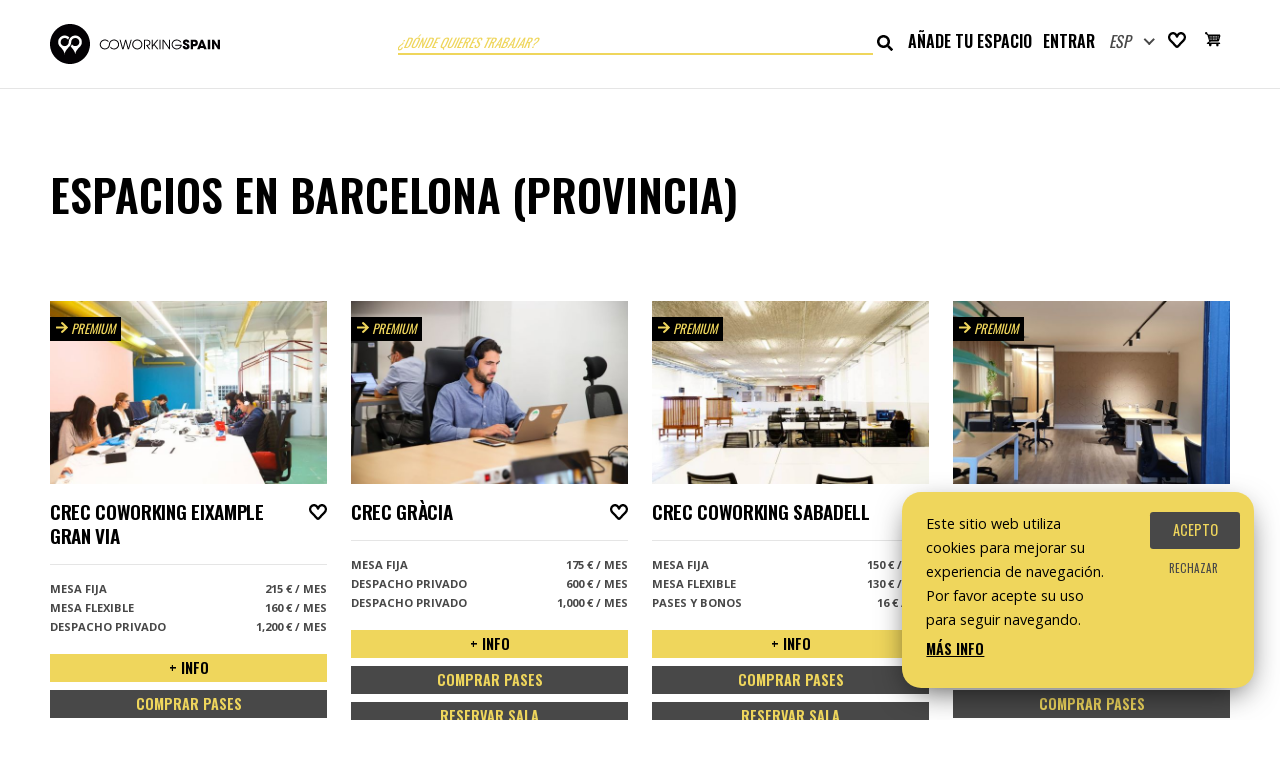

--- FILE ---
content_type: text/html; charset=utf-8
request_url: https://coworkingspain.es/espacios/coworking/barcelona-provincia/coworking-valles-low-cost
body_size: 13479
content:
<!doctype html>
<!--[if lt IE 7]> <html class="no-js lt-ie9 lt-ie8 lt-ie7" lang="es" xml:lang="es" dir="ltr"
  xmlns:content="http://purl.org/rss/1.0/modules/content/"
  xmlns:dc="http://purl.org/dc/terms/"
  xmlns:foaf="http://xmlns.com/foaf/0.1/"
  xmlns:og="http://ogp.me/ns#"
  xmlns:rdfs="http://www.w3.org/2000/01/rdf-schema#"
  xmlns:sioc="http://rdfs.org/sioc/ns#"
  xmlns:sioct="http://rdfs.org/sioc/types#"
  xmlns:skos="http://www.w3.org/2004/02/skos/core#"
  xmlns:xsd="http://www.w3.org/2001/XMLSchema#"> <![endif]-->
<!--[if IE 7]>    <html class="no-js lt-ie9 lt-ie8" lang="es" xml:lang="es" dir="ltr"
  xmlns:content="http://purl.org/rss/1.0/modules/content/"
  xmlns:dc="http://purl.org/dc/terms/"
  xmlns:foaf="http://xmlns.com/foaf/0.1/"
  xmlns:og="http://ogp.me/ns#"
  xmlns:rdfs="http://www.w3.org/2000/01/rdf-schema#"
  xmlns:sioc="http://rdfs.org/sioc/ns#"
  xmlns:sioct="http://rdfs.org/sioc/types#"
  xmlns:skos="http://www.w3.org/2004/02/skos/core#"
  xmlns:xsd="http://www.w3.org/2001/XMLSchema#"> <![endif]-->
<!--[if IE 8]>    <html class="no-js lt-ie9" lang="es" xml:lang="es" dir="ltr"
  xmlns:content="http://purl.org/rss/1.0/modules/content/"
  xmlns:dc="http://purl.org/dc/terms/"
  xmlns:foaf="http://xmlns.com/foaf/0.1/"
  xmlns:og="http://ogp.me/ns#"
  xmlns:rdfs="http://www.w3.org/2000/01/rdf-schema#"
  xmlns:sioc="http://rdfs.org/sioc/ns#"
  xmlns:sioct="http://rdfs.org/sioc/types#"
  xmlns:skos="http://www.w3.org/2004/02/skos/core#"
  xmlns:xsd="http://www.w3.org/2001/XMLSchema#"> <![endif]-->
<!--[if gt IE 8]><!--> <html class="no-js" xml:lang="es" lang="es" dir="ltr"
  xmlns:content="http://purl.org/rss/1.0/modules/content/"
  xmlns:dc="http://purl.org/dc/terms/"
  xmlns:foaf="http://xmlns.com/foaf/0.1/"
  xmlns:og="http://ogp.me/ns#"
  xmlns:rdfs="http://www.w3.org/2000/01/rdf-schema#"
  xmlns:sioc="http://rdfs.org/sioc/ns#"
  xmlns:sioct="http://rdfs.org/sioc/types#"
  xmlns:skos="http://www.w3.org/2004/02/skos/core#"
  xmlns:xsd="http://www.w3.org/2001/XMLSchema#"> <!--<![endif]-->
<head profile="http://www.w3.org/1999/xhtml/vocab">
  <meta http-equiv="Content-Type" content="text/html; charset=utf-8" />
<script src="https://www.google.com/recaptcha/api.js?hl=es" async="async" defer="defer"></script>
<link href="https://coworkingspain.es/espacios/coworking/barcelona-provincia/coworking-valles-low-cost" rel="alternate" hreflang="x-default" />
<link href="https://coworkingspain.es/espacios/coworking/barcelona-provincia/coworking-valles-low-cost" rel="alternate" hreflang="es" />
<link href="https://coworkingspain.es/en/spaces/coworking/sabadell/coworking-valles-low-cost" rel="alternate" hreflang="en" />
<script type="application/ld+json">{
    "@context": "https://schema.org",
    "@graph": [
        {
            "@type": "LocalBusiness",
            "@id": "https://coworkingspain.es/espacios/coworking/barcelona-provincia/coworking-valles-low-cost",
            "name": "Coworking Valles Low Cost",
            "telephone": "-",
            "url": "",
            "sameAs": "https://coworkingspain.es/",
            "description": "Ofrecemos en Sabadell a menos de 250 m de l\u0027Eix Macià: 5 lugares de trabajo 5 despachos privados acceso directo desde calle horario adaptado a tus necesidades servicios de internet + llamadas nacionales gratuitas fax y scanner recepción de correspondencia postal cafetera, nevera pizarra perchero, armarios aire acondicionado (frío/calor) y un ambiente muy agradable Precios según tus necesidades a partir de 80€/mes 80€/mes media jornada lu-vi 100€/mes jornada completa lu-vi Consultar precio para la utilización del espacio los fines de semana También es posible alquilar tu espacio po",
            "image": "https://coworkingspain.es/sites/default/files/coworkings/%5Btitle-raw%5D/VISTA%202.jpg"
        }
    ]
}</script>
<meta name="description" content="Ofrecemos en Sabadell a menos de 250 m de l&#039;Eix Macià: 5 lugares de trabajo 5 despachos privados acceso directo desde calle horario adaptado a tus necesidades servicios de internet + llamadas nacionales gratuitas fax y scanner recepción de correspondencia postal cafetera, nevera pizarra perchero, armarios aire acondicionado (frío/calor) y un ambiente muy agradable Precios" />
<meta name="abstract" content="Ofrecemos en Sabadell a menos de 250 m de l&#039;Eix Macià: 5 lugares de trabajo 5 despachos privados acceso directo desde calle horario adaptado a tus necesidades servicios de internet + llamadas nacionales gratuitas fax y scanner recepción de correspondencia postal cafetera, nevera pizarra perchero, armarios aire acondicionado (frío/calor) y un ambiente muy agradable Precios según tus necesidades a partir de 80€/mes 80€/mes media jornada lu-vi 100€/mes jornada completa lu-vi Consultar precio para la utilización del espacio los fines de semana También es posible alquilar tu espacio po" />
<meta name="keywords" content="Coworking Sabadell ,Coworking, Coworking Valles Low Cost" />
<link rel="canonical" href="https://coworkingspain.es/espacios/coworking/barcelona-provincia/coworking-valles-low-cost" />
  <meta name="viewport" content="width=device-width, initial-scale=1.0">
  <meta name="MobileOptimized" content="width">
  <title>Coworking Valles Low Cost | Coworking in Sabadell</title>
  <link href="https://fonts.googleapis.com/css?family=Open+Sans:400,700|Oswald:300,400,600&display=swap" rel="stylesheet">
  <link rel="apple-touch-icon" sizes="180x180" href="/sites/all/themes/cws19/images/favicons/apple-touch-icon.png?v=A0mA7vXWBb">
  <link rel="icon" type="image/png" sizes="32x32" href="/sites/all/themes/cws19/images/favicons/favicon-32x32.png?v=A0mA7vXWBb">
  <link rel="icon" type="image/png" sizes="16x16" href="/sites/all/themes/cws19/images/favicons/favicon-16x16.png?v=A0mA7vXWBb">
  <link rel="manifest" href="/sites/all/themes/cws19/images/favicons/site.webmanifest?v=A0mA7vXWBb">
  <link rel="mask-icon" href="/sites/all/themes/cws19/images/favicons/safari-pinned-tab.svg?v=A0mA7vXWBb" color="#000000">
  <link rel="shortcut icon" href="/sites/all/themes/cws19/images/favicons/favicon.ico?v=A0mA7vXWBb">
  <meta name="msapplication-TileColor" content="#ffc40d">
  <meta name="msapplication-config" content="/sites/all/themes/cws19/images/favicons/browserconfig.xml?v=A0mA7vXWBb">
  <meta name="theme-color" content="#efd65c">
  <link type="text/css" rel="stylesheet" href="https://coworkingspain.es/sites/default/files/css/css_xE-rWrJf-fncB6ztZfd2huxqgxu4WO-qwma6Xer30m4.css" media="all" />
<link type="text/css" rel="stylesheet" href="https://coworkingspain.es/sites/default/files/css/css_6ZvFenYJjy_lnE96h2uhiVQjyBQUQieh_jiZY-C_i60.css" media="all" />
<link type="text/css" rel="stylesheet" href="https://coworkingspain.es/sites/default/files/css/css_Q6gSwfEEMckLsgV_c1Qnc4xBDPOtaG-RAMfzSwdNZ70.css" media="all" />
<link type="text/css" rel="stylesheet" href="https://coworkingspain.es/sites/default/files/css/css_U4JfpJj5-rHvzTu1fz9OpbSF0aMGyVzSnjrWTbYfZ-U.css" media="all" />
<link type="text/css" rel="stylesheet" href="https://coworkingspain.es/sites/default/files/css/css_4BQII2wtmpQ53u4nwz3r4jwyzCfHnRQDQ7rErDnpLiw.css" media="all" />
<style type="text/css" media="all">
<!--/*--><![CDATA[/*><!--*/
.content-header-wrapper{background-color:transparent !important;background-image:url('https://coworkingspain.es/sites/default/files/styles/thumbnail-1920x1080/public/coworkings/%5Btitle-raw%5D/VISTA%202.jpg?itok=zoJ8Uv-0') !important;background-repeat:no-repeat !important;background-attachment:scroll !important;background-position:center center !important;background-size:cover !important;-webkit-background-size:cover !important;-moz-background-size:cover !important;-o-background-size:cover !important;filter:progid:DXImageTransform.Microsoft.AlphaImageLoader(src='.https://coworkingspain.es/sites/default/files/coworkings/%5Btitle-raw%5D/VISTA%202.jpg',sizingMethod='scale');-ms-filter:"progid:DXImageTransform.Microsoft.AlphaImageLoader(src='https://coworkingspain.es/sites/default/files/coworkings/%5Btitle-raw%5D/VISTA%202.jpg', sizingMethod='scale')";}

/*]]>*/-->
</style>
  <script type="text/javascript" src="https://coworkingspain.es/sites/default/files/js/js_sfjOipBQ0mkON13JR_nLGFSPpj1iDbZ54tr3crTiO9Y.js"></script>
<script type="text/javascript" src="https://coworkingspain.es/sites/default/files/js/js_Pt6OpwTd6jcHLRIjrE-eSPLWMxWDkcyYrPTIrXDSON0.js"></script>
<script type="text/javascript" src="https://coworkingspain.es/sites/default/files/js/js_GgIfmMeFPqrvjsqQbHdXk8H164XK9WCodK5RUIU9I18.js"></script>
<script type="text/javascript" src="https://coworkingspain.es/sites/default/files/js/js_KoYkwZcX3OEtu-uOwuIYOQSq7_FzhT5CY-rOdQUWL0Q.js"></script>
<script type="text/javascript" src="https://coworkingspain.es/sites/default/files/js/js_Kz3mzZa0Z_iPVIqMv5jovKKsRAHpz9dFdoNOhDb6XMM.js"></script>
<script type="text/javascript" src="https://coworkingspain.es/sites/default/files/js/js_2fHgZ7xdTaA8JF-xqSNtAzNGHitdaHbWY5nhZTOscmM.js"></script>
<script type="text/javascript">
<!--//--><![CDATA[//><!--
jQuery.extend(Drupal.settings, {"basePath":"\/","pathPrefix":"","setHasJsCookie":0,"ajaxPageState":{"theme":"cws19","theme_token":"y1snm77sE3pa-c-BFV12aTFhD_LhI2ce1hUwOp2_PxM","jquery_version":"1.12","jquery_version_token":"ZklyvHlcuMDIc48EaevLeTeofpMdy_3N_JZ_VP0UNac","js":{"0":1,"sites\/all\/modules\/eu_cookie_compliance\/js\/eu_cookie_compliance.min.js":1,"https:\/\/use.fontawesome.com\/releases\/v5.15.4\/js\/fontawesome.js":1,"https:\/\/use.fontawesome.com\/releases\/v5.15.4\/js\/solid.js":1,"https:\/\/use.fontawesome.com\/releases\/v5.15.4\/js\/brands.js":1,"https:\/\/coworkingspain.es\/sites\/default\/files\/google_tag\/coworkingspain_es\/google_tag.script.js":1,"sites\/all\/modules\/jquery_update\/replace\/jquery\/1.12\/jquery.min.js":1,"misc\/jquery-extend-3.4.0.js":1,"misc\/jquery-html-prefilter-3.5.0-backport.js":1,"misc\/jquery.once.js":1,"misc\/drupal.js":1,"sites\/all\/modules\/jquery_update\/js\/jquery_browser.js":1,"sites\/all\/modules\/jquery_update\/replace\/ui\/ui\/minified\/jquery.ui.core.min.js":1,"sites\/all\/modules\/jquery_update\/replace\/ui\/ui\/minified\/jquery.ui.widget.min.js":1,"sites\/all\/modules\/eu_cookie_compliance\/js\/jquery.cookie-1.4.1.min.js":1,"sites\/all\/modules\/jquery_update\/replace\/ui\/ui\/minified\/jquery.ui.datepicker.min.js":1,"misc\/ui\/jquery.ui.datepicker-1.13.0-backport.js":1,"modules\/locale\/locale.datepicker.js":1,"sites\/all\/modules\/jquery_update\/replace\/ui\/ui\/minified\/jquery.ui.position.min.js":1,"misc\/ui\/jquery.ui.position-1.13.0-backport.js":1,"sites\/all\/modules\/jquery_update\/replace\/ui\/ui\/minified\/jquery.ui.menu.min.js":1,"sites\/all\/modules\/jquery_update\/replace\/ui\/ui\/minified\/jquery.ui.autocomplete.min.js":1,"misc\/form-single-submit.js":1,"misc\/ajax.js":1,"sites\/all\/modules\/jquery_update\/js\/jquery_update.js":1,"sites\/all\/modules\/entityreference\/js\/entityreference.js":1,"sites\/all\/modules\/ubercart\/uc_file\/uc_file.js":1,"public:\/\/languages\/es_wx_fuPBFdHn-KpvNrKeOT2jpt4Hdi0wGcdAMdE6JQus.js":1,"misc\/progress.js":1,"sites\/all\/modules\/captcha\/captcha.js":1,"sites\/all\/modules\/maxlength\/js\/maxlength.js":1,"sites\/all\/modules\/webform\/js\/webform.js":1,"sites\/all\/libraries\/jQuery.blockUI\/jquery.blockUI.js":1,"sites\/all\/modules\/ajax_screen_lock\/misc\/ajax_screen_lock.js":1,"sites\/all\/modules\/lang_dropdown\/lang_dropdown.js":1,"sites\/all\/modules\/search_autocomplete\/js\/jquery.autocomplete.js":1,"sites\/all\/modules\/coworkingspain_searchbox\/js\/coworkingspain-searchbox-toggle-visibility.js":1,"sites\/all\/modules\/coworkingspain_favorites\/js\/coworkingspain-favorites-main.js":1,"sites\/all\/themes\/cws19\/js\/vendor\/jquery.magnific-popup.min.js":1,"sites\/all\/themes\/cws19\/js\/tarifas-popup.js":1,"sites\/all\/modules\/leaflet_more_maps\/leaflet_more_maps.js":1,"sites\/all\/themes\/cws19\/js\/vendor\/modernizr-3.7.1.min.js":1,"sites\/all\/themes\/cws19\/js\/vendor\/jquery.nice-select.min.js":1,"sites\/all\/themes\/cws19\/js\/cws19-main.js":1},"css":{"modules\/system\/system.base.css":1,"modules\/system\/system.menus.css":1,"modules\/system\/system.messages.css":1,"modules\/system\/system.theme.css":1,"misc\/ui\/jquery.ui.core.css":1,"misc\/ui\/jquery.ui.theme.css":1,"misc\/ui\/jquery.ui.datepicker.css":1,"misc\/ui\/jquery.ui.menu.css":1,"misc\/ui\/jquery.ui.autocomplete.css":1,"modules\/comment\/comment.css":1,"modules\/field\/theme\/field.css":1,"sites\/all\/modules\/logintoboggan\/logintoboggan.css":1,"modules\/node\/node.css":1,"modules\/search\/search.css":1,"sites\/all\/modules\/ubercart\/uc_file\/uc_file.css":1,"sites\/all\/modules\/ubercart\/uc_order\/uc_order.css":1,"sites\/all\/modules\/ubercart\/uc_product\/uc_product.css":1,"sites\/all\/modules\/ubercart\/uc_store\/uc_store.css":1,"modules\/user\/user.css":1,"sites\/all\/modules\/views\/css\/views.css":1,"sites\/all\/modules\/ckeditor\/css\/ckeditor.css":1,"sites\/all\/modules\/ctools\/css\/ctools.css":1,"sites\/all\/modules\/webform\/css\/webform.css":1,"sites\/all\/modules\/ajax_screen_lock\/misc\/ajax_screen_lock.css":1,"sites\/all\/modules\/lang_dropdown\/lang_dropdown.css":1,"sites\/all\/modules\/search_autocomplete\/css\/themes\/basic-green.css":1,"sites\/all\/modules\/eu_cookie_compliance\/css\/eu_cookie_compliance.bare.css":1,"sites\/all\/themes\/cws19\/css\/magnific-popup.css":1,"sites\/all\/themes\/cws19\/css\/style.css":1,"0":1}},"coworkingspainFavorites":{"cookieDuration":"30","maximumItems":"10"},"jquery":{"ui":{"datepicker":{"isRTL":false,"firstDay":"1"}}},"urlIsAjaxTrusted":{"\/espacios\/coworking\/barcelona-provincia\/coworking-valles-low-cost":true},"ajaxScreenLock":{"message":"\u003Cdiv class=\u0022ajax-screen-lock-popup modal fade\u0022\u003E\n    \u003Cimg src=\u0022\/sites\/all\/themes\/cws19\/images\/spinner.svg\u0022 alt=\u0022Spinner\u0022 \/\u003E\n\u003C\/div\u003E\n","timeout":10000,"visibility":"1","throbber_hide":0,"pages":["\/ajax\/ajax_facets\/refresh"]},"search_autocomplete":{"form4":{"selector":"#coworkingspain-searchbox-searchterms-form .form-text","data_selector":"#coworkingspain-searchbox-searchterms-form input[name=\u0022tid\u0022]","minChars":"3","max_sug":"10","type":"internal","datas":"https:\/\/coworkingspain.es\/coworkingspain_searchbox\/autocomplete","fid":"4","theme":"basic-green","auto_submit":"1","auto_redirect":"1"}},"eu_cookie_compliance":{"cookie_policy_version":"1.0.0","popup_enabled":1,"popup_agreed_enabled":0,"popup_hide_agreed":0,"popup_clicking_confirmation":false,"popup_scrolling_confirmation":false,"popup_html_info":"\u003Cdiv class=\u0022eu-cookie-compliance-banner eu-cookie-compliance-banner-info eu-cookie-compliance-banner--opt-in\u0022\u003E\n  \u003Cdiv class=\u0022popup-content info\u0022\u003E\n        \u003Cdiv id=\u0022popup-text\u0022\u003E\n      \u003Cp\u003EEste sitio web utiliza cookies para mejorar su experiencia de navegaci\u00f3n. Por favor acepte su uso para seguir navegando.\u003C\/p\u003E              \u003Cbutton type=\u0022button\u0022 class=\u0022find-more-button eu-cookie-compliance-more-button\u0022\u003EM\u00e1s info\u003C\/button\u003E\n          \u003C\/div\u003E\n    \n    \u003Cdiv id=\u0022popup-buttons\u0022 class=\u0022\u0022\u003E\n            \u003Cbutton type=\u0022button\u0022 class=\u0022agree-button eu-cookie-compliance-secondary-button\u0022\u003EAcepto\u003C\/button\u003E\n              \u003Cbutton type=\u0022button\u0022 class=\u0022decline-button eu-cookie-compliance-default-button\u0022 \u003ERechazar\u003C\/button\u003E\n          \u003C\/div\u003E\n  \u003C\/div\u003E\n\u003C\/div\u003E","use_mobile_message":false,"mobile_popup_html_info":"\u003Cdiv class=\u0022eu-cookie-compliance-banner eu-cookie-compliance-banner-info eu-cookie-compliance-banner--opt-in\u0022\u003E\n  \u003Cdiv class=\u0022popup-content info\u0022\u003E\n        \u003Cdiv id=\u0022popup-text\u0022\u003E\n                    \u003Cbutton type=\u0022button\u0022 class=\u0022find-more-button eu-cookie-compliance-more-button\u0022\u003EM\u00e1s info\u003C\/button\u003E\n          \u003C\/div\u003E\n    \n    \u003Cdiv id=\u0022popup-buttons\u0022 class=\u0022\u0022\u003E\n            \u003Cbutton type=\u0022button\u0022 class=\u0022agree-button eu-cookie-compliance-secondary-button\u0022\u003EAcepto\u003C\/button\u003E\n              \u003Cbutton type=\u0022button\u0022 class=\u0022decline-button eu-cookie-compliance-default-button\u0022 \u003ERechazar\u003C\/button\u003E\n          \u003C\/div\u003E\n  \u003C\/div\u003E\n\u003C\/div\u003E\n","mobile_breakpoint":"768","popup_html_agreed":"\u003Cdiv\u003E\n  \u003Cdiv class=\u0022popup-content agreed\u0022\u003E\n    \u003Cdiv id=\u0022popup-text\u0022\u003E\n      \u003Ch2\u003EGracias por aceptar el uso de cookies\u003C\/h2\u003E    \u003C\/div\u003E\n    \u003Cdiv id=\u0022popup-buttons\u0022\u003E\n      \u003Cbutton type=\u0022button\u0022 class=\u0022hide-popup-button eu-cookie-compliance-hide-button\u0022\u003EOcultar\u003C\/button\u003E\n              \u003Cbutton type=\u0022button\u0022 class=\u0022find-more-button eu-cookie-compliance-more-button-thank-you\u0022 \u003EM\u00e1s info\u003C\/button\u003E\n          \u003C\/div\u003E\n  \u003C\/div\u003E\n\u003C\/div\u003E","popup_use_bare_css":1,"popup_height":"auto","popup_width":0,"popup_delay":1000,"popup_link":"\/legal","popup_link_new_window":1,"popup_position":null,"fixed_top_position":false,"popup_language":"es","store_consent":false,"better_support_for_screen_readers":0,"reload_page":0,"domain":"","domain_all_sites":null,"popup_eu_only_js":0,"cookie_lifetime":"100","cookie_session":false,"disagree_do_not_show_popup":0,"method":"opt_in","allowed_cookies":"","withdraw_markup":"\u003Cbutton type=\u0022button\u0022 class=\u0022eu-cookie-withdraw-tab\u0022\u003E\u003C\/button\u003E\n\u003Cdiv class=\u0022eu-cookie-withdraw-banner\u0022\u003E\n  \u003Cdiv class=\u0022popup-content info\u0022\u003E\n    \u003Cdiv id=\u0022popup-text\u0022\u003E\n          \u003C\/div\u003E\n    \u003Cdiv id=\u0022popup-buttons\u0022\u003E\n      \u003Cbutton type=\u0022button\u0022 class=\u0022eu-cookie-withdraw-button\u0022\u003E\u003C\/button\u003E\n    \u003C\/div\u003E\n  \u003C\/div\u003E\n\u003C\/div\u003E\n","withdraw_enabled":false,"withdraw_button_on_info_popup":false,"cookie_categories":[],"cookie_categories_details":[],"enable_save_preferences_button":true,"cookie_name":"","cookie_value_disagreed":"0","cookie_value_agreed_show_thank_you":"1","cookie_value_agreed":"2","containing_element":"body","automatic_cookies_removal":"","close_button_action":"close_banner"},"facetapi":{"view_args":{"tarifas:block_3":["715","715","715","715","715","715","715","715","715","715","715","715","715","715","715","715","715","715","715","715","715","715","715","715","715","715","715","715","715","715","715","715","715","715","715","715","715","715"],"tarifas:block_12":["715","715","715","715","715","715","715","715","715","715","715","715","715","715","715","715","715","715","715","715","715","715","715","715","715","715","715","715","715","715","715","715","715","715","715","715","715"],"tarifas:block":["715","715","715","715","715","715","715","715","715","715","715","715","715","715","715","715","715","715","715","715","715","715","715","715","715","715","715","715","715","715","715","715","715","715","715","715"],"tarifas:block_5":["715","715","715","715","715","715","715","715","715","715","715","715","715","715","715","715","715","715","715","715","715","715","715","715","715","715","715","715","715","715","715","715","715","715","715"],"tarifas:block_6":["715","715","715","715","715","715","715","715","715","715","715","715","715","715","715","715","715","715","715","715","715","715","715","715","715","715","715","715","715","715","715","715","715","715"],"tarifas:block_7":["715","715","715","715","715","715","715","715","715","715","715","715","715","715","715","715","715","715","715","715","715","715","715","715","715","715","715","715","715","715","715","715","715"],"tarifas:block_8":["715","715","715","715","715","715","715","715","715","715","715","715","715","715","715","715","715","715","715","715","715","715","715","715","715","715","715","715","715","715","715","715"],"tarifas:block_11":["715","715","715","715","715","715","715","715","715","715","715","715","715","715","715","715","715","715","715","715","715","715","715","715","715","715","715","715","715","715","715"],"espacios_relacionados:block_1":["715","41.557700000000,2.094630000000","715","41.557700000000,2.094630000000","715","41.557700000000,2.094630000000","715","41.557700000000,2.094630000000","715","41.557700000000,2.094630000000","715","41.557700000000,2.094630000000","715","41.557700000000,2.094630000000","715","41.557700000000,2.094630000000","715","41.557700000000,2.094630000000","715","41.557700000000,2.094630000000","715","41.557700000000,2.094630000000","715","41.557700000000,2.094630000000","715","41.557700000000,2.094630000000","715","41.557700000000,2.094630000000","715","41.557700000000,2.094630000000","715","41.557700000000,2.094630000000","715","41.557700000000,2.094630000000","715","41.557700000000,2.094630000000","715","41.557700000000,2.094630000000","715","41.557700000000,2.094630000000","715","41.557700000000,2.094630000000","715","41.557700000000,2.094630000000","715","41.557700000000,2.094630000000","715","41.557700000000,2.094630000000","715","41.557700000000,2.094630000000","715","41.557700000000,2.094630000000","715","41.557700000000,2.094630000000","715","41.557700000000,2.094630000000","715","41.557700000000,2.094630000000","715","41.557700000000,2.094630000000"],"tarifas:block_3-1":["148136","148136","148136","148136","148136","148136","148136","148136","148136","148136","148136","148136","148136","148136","148136","148136","148136","148136","148136","148136","148136","148136","148136","148136","148136","148136","148136","148136","148136"],"tarifas:block_3-2":["151320","151320","151320","151320","151320","151320","151320","151320","151320","151320","151320","151320","151320","151320","151320","151320","151320","151320","151320","151320","151320","151320","151320","151320","151320","151320","151320","151320"],"tarifas:block_3-3":["143513","143513","143513","143513","143513","143513","143513","143513","143513","143513","143513","143513","143513","143513","143513","143513","143513","143513","143513","143513","143513","143513","143513","143513","143513","143513","143513"],"tarifas:block_3-4":["1641","1641","1641","1641","1641","1641","1641","1641","1641","1641","1641","1641","1641","1641","1641","1641","1641","1641","1641","1641","1641","1641","1641","1641","1641","1641"],"espacios:block_11":["1722","1722","1722","1722","1722","1722","1722","1722","1722","1722","1722","1722","1722","1722","1722","1722","1722","1722","1722","1722","1722","1722","1722","1722","1722"],"tarifas:block_3-5":["145719","145719","145719","145719","145719","145719","145719","145719","145719","145719","145719","145719","145719","145719","145719","145719","145719","145719","145719","145719","145719","145719","145719","145719"],"tarifas:block_3-6":["145289","145289","145289","145289","145289","145289","145289","145289","145289","145289","145289","145289","145289","145289","145289","145289","145289","145289","145289","145289","145289","145289","145289"],"tarifas:block_3-7":["148136","148136","148136","148136","148136","148136","148136","148136","148136","148136","148136","148136","148136","148136","148136","148136","148136","148136","148136","148136","148136","148136"],"tarifas:block_3-8":["153178","153178","153178","153178","153178","153178","153178","153178","153178","153178","153178","153178","153178","153178","153178","153178","153178","153178","153178","153178","153178"],"tarifas:block_3-9":["145792","145792","145792","145792","145792","145792","145792","145792","145792","145792","145792","145792","145792","145792","145792","145792","145792","145792","145792","145792"],"tarifas:block_3-10":["153415","153415","153415","153415","153415","153415","153415","153415","153415","153415","153415","153415","153415","153415","153415","153415","153415","153415","153415"],"tarifas:block_3-11":["151035","151035","151035","151035","151035","151035","151035","151035","151035","151035","151035","151035","151035","151035","151035","151035","151035","151035"],"tarifas:block_3-12":["156180","156180","156180","156180","156180","156180","156180","156180","156180","156180","156180","156180","156180","156180","156180","156180","156180"],"tarifas:block_3-13":["157196","157196","157196","157196","157196","157196","157196","157196","157196","157196","157196","157196","157196","157196","157196","157196"],"tarifas:block_3-14":["151320","151320","151320","151320","151320","151320","151320","151320","151320","151320","151320","151320","151320","151320","151320"],"tarifas:block_3-15":["143650","143650","143650","143650","143650","143650","143650","143650","143650","143650","143650","143650","143650","143650"],"tarifas:block_3-16":["144616","144616","144616","144616","144616","144616","144616","144616","144616","144616","144616","144616","144616"],"tarifas:block_3-17":["147558","147558","147558","147558","147558","147558","147558","147558","147558","147558","147558","147558"],"tarifas:block_3-18":["143513","143513","143513","143513","143513","143513","143513","143513","143513","143513","143513"],"tarifas:block_3-19":["154024","154024","154024","154024","154024","154024","154024","154024","154024","154024"],"tarifas:block_3-20":["148650","148650","148650","148650","148650","148650","148650","148650","148650"],"tarifas:block_3-21":["148760","148760","148760","148760","148760","148760","148760","148760"],"tarifas:block_3-22":["154025","154025","154025","154025","154025","154025","154025"],"tarifas:block_3-23":["148649","148649","148649","148649","148649","148649"],"tarifas:block_3-24":["158399","158399","158399","158399","158399"],"tarifas:block_3-25":["148652","148652","148652","148652"],"tarifas:block_3-26":["148651","148651","148651"],"tarifas:block_3-27":["156838","156838"],"tarifas:block_3-28":["148656"]},"exposed_input":{"tarifas:block_3":[],"tarifas:block_12":[],"tarifas:block":[],"tarifas:block_5":[],"tarifas:block_6":[],"tarifas:block_7":[],"tarifas:block_8":[],"tarifas:block_11":[],"espacios_relacionados:block_1":[],"tarifas:block_3-1":[],"tarifas:block_3-2":[],"tarifas:block_3-3":[],"tarifas:block_3-4":[],"espacios:block_11":[],"tarifas:block_3-5":[],"tarifas:block_3-6":[],"tarifas:block_3-7":[],"tarifas:block_3-8":[],"tarifas:block_3-9":[],"tarifas:block_3-10":[],"tarifas:block_3-11":[],"tarifas:block_3-12":[],"tarifas:block_3-13":[],"tarifas:block_3-14":[],"tarifas:block_3-15":[],"tarifas:block_3-16":[],"tarifas:block_3-17":[],"tarifas:block_3-18":[],"tarifas:block_3-19":[],"tarifas:block_3-20":[],"tarifas:block_3-21":[],"tarifas:block_3-22":[],"tarifas:block_3-23":[],"tarifas:block_3-24":[],"tarifas:block_3-25":[],"tarifas:block_3-26":[],"tarifas:block_3-27":[],"tarifas:block_3-28":[]},"view_path":{"tarifas:block_3":null,"tarifas:block_12":null,"tarifas:block":null,"tarifas:block_5":null,"tarifas:block_6":null,"tarifas:block_7":null,"tarifas:block_8":null,"tarifas:block_11":null,"espacios_relacionados:block_1":null,"tarifas:block_3-1":null,"tarifas:block_3-2":null,"tarifas:block_3-3":null,"tarifas:block_3-4":null,"espacios:block_11":"inicio","tarifas:block_3-5":null,"tarifas:block_3-6":null,"tarifas:block_3-7":null,"tarifas:block_3-8":null,"tarifas:block_3-9":null,"tarifas:block_3-10":null,"tarifas:block_3-11":null,"tarifas:block_3-12":null,"tarifas:block_3-13":null,"tarifas:block_3-14":null,"tarifas:block_3-15":null,"tarifas:block_3-16":null,"tarifas:block_3-17":null,"tarifas:block_3-18":null,"tarifas:block_3-19":null,"tarifas:block_3-20":null,"tarifas:block_3-21":null,"tarifas:block_3-22":null,"tarifas:block_3-23":null,"tarifas:block_3-24":null,"tarifas:block_3-25":null,"tarifas:block_3-26":null,"tarifas:block_3-27":null,"tarifas:block_3-28":null},"view_dom_id":{"tarifas:block_3":"f326c7470a5c7e6f9819d992084a7ab6","tarifas:block_12":"9cb1ba75d74160297245ddcb8ae2a6d8","tarifas:block":"40282791dcdd779006e35575b79fab2b","tarifas:block_5":"c6e0662656c3be4f553b3278b44c0921","tarifas:block_6":"949f822f1b1e5962340b0e8b9f1ae8b8","tarifas:block_7":"379fdad84c35f5fd61692e11f8699a7f","tarifas:block_8":"3a3f1bd2619288b65de44674398a25d8","tarifas:block_11":"741195cb7fdba33fa66f7bace16076a8","espacios_relacionados:block_1":"581e4f96023b7ac2072f3ff350e92dd1","tarifas:block_3-1":"3ddb6a2b709480e1cfb50dd1e3703023","tarifas:block_3-2":"a3c53a74f7a5123a6e995023821ea241","tarifas:block_3-3":"879533e9296d54e608132edc544a471b","tarifas:block_3-4":"074b8ea16a51c9223ca151ae6f0785b1","espacios:block_11":"f69bd416dca17dc297419a76696394e1","tarifas:block_3-5":"9a0e9f61a2ed2d508f4689515dd75139","tarifas:block_3-6":"f4b90af87a7211755f96266f23c7315d","tarifas:block_3-7":"d9ae66ea32dea4b1e5725549228029c7","tarifas:block_3-8":"26680eeb3e709a4db51defd525a0070f","tarifas:block_3-9":"08c2e0a4d90a82bda2950aff733e6750","tarifas:block_3-10":"9137dde02b9d1a2f1f590ddb82525b8d","tarifas:block_3-11":"65989f91285fdc1e7d9b7901e659e7c1","tarifas:block_3-12":"4f59b1c23d2ec85b6cf694bb19518f7c","tarifas:block_3-13":"fe0fb84f0efa97715d34a8cd222526f3","tarifas:block_3-14":"371cd0fd6271fb6cd6fd1fa31f665059","tarifas:block_3-15":"d8cc43066ee66fb0274785c102fb4643","tarifas:block_3-16":"cc34787832fdac76dfc193f3d1ed5b3c","tarifas:block_3-17":"e9b2bfbdc415604662142119b36b4809","tarifas:block_3-18":"3172b53e6b78373ce958c191c272cd1d","tarifas:block_3-19":"b1b3becce3836394a6bac8cb69191c53","tarifas:block_3-20":"50098c7e740edb8f412652d47e7df6a0","tarifas:block_3-21":"dc89c8de1ebe7576c4debf1e786a9685","tarifas:block_3-22":"7705eaf0a0899d67d1e5373b05d8c811","tarifas:block_3-23":"9db70e9969db5ae06543fe4ce5d9f932","tarifas:block_3-24":"b3ef924d77bce05063163f36ab58957c","tarifas:block_3-25":"21959154565ee285657e2ac507df63b9","tarifas:block_3-26":"6c5382b762122045c5356b1f75b6494c","tarifas:block_3-27":"014dcca85e92508b7664830c12763400","tarifas:block_3-28":"db5d245b5cdab69f4b7e84c80ae17fc8"}}});
//--><!]]>
</script>
  <meta name="facebook-domain-verification" content="fq834tvf6ggc1mnma6hhn1sd3qe1zq" />
</head>
<body class="html not-front not-logged-in no-sidebars page-node page-node- page-node-715 node-type-coworking i18n-es" >
<!--[if lt IE 7]>
<p class="chromeframe">You are using an <strong>outdated</strong> browser. Please <a href="http://browsehappy.com">upgrade your browser</a> or <a href="http://www.google.com/chromeframe/?redirect=true">activate Google Chrome Frame</a> to improve your experience.</p>
<![endif]-->
<div id="skip-link">
    <a href="#main-content" class="element-invisible element-focusable">Pasar al contenido principal</a>
</div>
<noscript aria-hidden="true"><iframe src="https://www.googletagmanager.com/ns.html?id=GTM-M695JTG" height="0" width="0" style="display:none;visibility:hidden"></iframe></noscript>
<div id="page" class="clearfix page">
  <div class="header-wrapper">
    <header class="default-width clearfix">
      <div class="branding clearfix">
        <a class="logo" href="/" title="Inicio" rel="home">Coworking Spain</a>
      </div>
        <section id="header" class="region region-header clearfix">
    <div class="content">
      <div id="block-coworkingspain-searchbox-searchterms" class="block block-coworkingspain-searchbox clearfix">

    
  <div class="content">
    <div class="form-wrapper clearfix"><form action="/espacios/coworking/barcelona-provincia/coworking-valles-low-cost" method="post" id="coworkingspain-searchbox-searchterms-form" accept-charset="UTF-8"><div><div class="form-item form-type-checkboxes form-item-rate-type">
  <label class="element-invisible" for="edit-rate-type">Rate types </label>
 <div id="edit-rate-type" class="form-checkboxes"><div class="form-item form-type-checkbox form-item-rate-type-1">
 <input type="checkbox" id="edit-rate-type-1" name="rate_type[1]" value="1" checked="checked" class="form-checkbox" />  <label class="option" for="edit-rate-type-1">Mesas </label>

</div>
<div class="form-item form-type-checkbox form-item-rate-type-2">
 <input type="checkbox" id="edit-rate-type-2" name="rate_type[2]" value="2" checked="checked" class="form-checkbox" />  <label class="option" for="edit-rate-type-2">Despachos privados </label>

</div>
<div class="form-item form-type-checkbox form-item-rate-type-3">
 <input type="checkbox" id="edit-rate-type-3" name="rate_type[3]" value="3" checked="checked" class="form-checkbox" />  <label class="option" for="edit-rate-type-3">Salas de reuniones </label>

</div>
<div class="form-item form-type-checkbox form-item-rate-type-4">
 <input type="checkbox" id="edit-rate-type-4" name="rate_type[4]" value="4" checked="checked" class="form-checkbox" />  <label class="option" for="edit-rate-type-4">Pases y bonos </label>

</div>
<div class="form-item form-type-checkbox form-item-rate-type-5">
 <input type="checkbox" id="edit-rate-type-5" name="rate_type[5]" value="5" checked="checked" class="form-checkbox" />  <label class="option" for="edit-rate-type-5">Oficina virtual </label>

</div>
</div>
</div>
<div class="form-item form-type-textfield form-item-term">
  <label class="element-invisible" for="edit-term">Trabaja donde quieras </label>
 <input placeholder="¿Dónde quieres trabajar?" type="text" id="edit-term" name="term" value="" size="60" maxlength="128" class="form-text" />
</div>
<input type="hidden" name="tid" value="" />
<input type="hidden" name="form_build_id" value="form-M1VLQSDZSVUBcfwTYHKGmZmtoQqV6fqwiuHYiQ6h_pI" />
<input type="hidden" name="form_id" value="coworkingspain_searchbox_searchterms_form" />
<div class="form-actions form-wrapper" id="edit-actions--2"><span class="submit-search-icon"><i class="fas fa-search"></i></span><input type="submit" id="edit-search" name="op" value="Buscar" class="form-submit" /></div></div></form></div>  </div>
</div>
<div id="block-coworkingspain-searchbox-searchterms-toggle-visibility" class="block block-coworkingspain-searchbox clearfix">

    
  <div class="content">
    <a class="coworkingspain-searchbox-searchterms-toggle-visibility" href="#"><i class="fas fa-search"></i></a>  </div>
</div>
<div id="block-coworkingspain-custom-options-header-user" class="block block-coworkingspain-custom-options clearfix">

    
  <div class="content">
    <nav id="main-menu-nav" aria-label="Menú principal"><button class="mobile-nav-button" type="button" aria-label="Abrir navegación" aria-controls="navigation" aria-expanded="false"><span aria-hidden="true"></span></button><div id="main-menu-nav-items"><div class="main-menu-nav-item"><a href="/user/register?destination=node/add/coworking" class="main-nav-link" rel="nofollow">Añade tu espacio</a></div><div class="main-menu-nav-item"><a href="/user" class="main-nav-link" rel="nofollow">Entrar</a></div><div class="main-menu-nav-item"><form class="lang_dropdown_form language_content" id="lang_dropdown_form_language_content" action="/espacios/coworking/barcelona-provincia/coworking-valles-low-cost" method="post" accept-charset="UTF-8"><div><div class="form-item form-type-select form-item-lang-dropdown-select">
 <select style="width:80px" class="lang-dropdown-select-element form-select" id="lang-dropdown-select-language_content" name="lang_dropdown_select"><option value="es" selected="selected">esp</option><option value="en">eng</option></select>
</div>
<input type="hidden" name="es" value="/espacios/coworking/barcelona-provincia/coworking-valles-low-cost" />
<input type="hidden" name="en" value="/en/spaces/coworking/sabadell/coworking-valles-low-cost" />
<noscript><div>
<input type="submit" id="edit-submit--2" name="op" value="Ir" class="form-submit" />
</div></noscript><input type="hidden" name="form_build_id" value="form-T-wMNX40H5ySZ19DlbNGXhb_O0-Qa0zFke85NT2oRTY" />
<input type="hidden" name="form_id" value="lang_dropdown_form" />
</div></form></div></div></nav>  </div>
</div>
<div id="block-coworkingspain-favorites-user-favorite-spaces-link" class="block block-coworkingspain-favorites clearfix">

    
  <div class="content">
    <a href="/favoritos" title="Puedes usar el corazón para marcar tus espacios favoritos" id="coworkingspain-favorites-count"><span class="coworkingspain-favorites-count-label">Favoritos</span></a>  </div>
</div>
<div id="block-coworkingspain-custom-options-cart-info" class="block block-coworkingspain-custom-options clearfix">

    
  <div class="content">
    <a href="/cart" title="Ver cesta" id="coworkingspain-cart-info"><span class="coworkingspain-cart-info-label">Cesta de la compra</span></a>  </div>
</div>
    </div>
  </section>
    </header>
  </div>

  
  
  
    <section id="content" class="region region-content clearfix" role="main">
    <div id="block-system-main" class="block block-system clearfix">

    
  <div class="content">
    <article id="node-715" class="node node-coworking clearfix" about="/espacios/coworking/barcelona-provincia/coworking-valles-low-cost" typeof="sioc:Item foaf:Document">

    
  
          <section class="content default-width clearfix">
          <div class="view view-espacios view-id-espacios view-display-id-block_11 view-dom-id-f69bd416dca17dc297419a76696394e1">
            <div class="view-header">
      <h1 class="title" id="page-title">Espacios en Barcelona (Provincia)</h1>    </div>
  
  
  
      <div class="view-content clearfix">
        <div class="views-row views-row-1 views-row-odd views-row-first clearfix">
      
  <div class="views-field views-field-field-coworking-foto col-field-coworking-foto">        <div class="field-content"><a href="/espacios/coworking/barcelona/crec-coworking-eixample-gran"><img typeof="foaf:Image" src="https://coworkingspain.es/sites/default/files/styles/thumbnail-580x383/public/coworking/creceixample-espacioscoworking-1200.jpg?itok=vieGfgnn" width="580" height="383" alt="Coworking Barcelona CREC Coworking Eixample Gran Via" title="Open Space CREC Coworking Eixample" /><span class="premium"><i class="fas fa-arrow-right"></i>Premium</span></a></div>  </div>  
  <div class="views-field views-field-nothing col-nothing">        <div class="field-content"><div class="spaces-list-header">
  <div class="spaces-list-title"><a href="/espacios/coworking/barcelona/crec-coworking-eixample-gran"><h2>CREC Coworking Eixample Gran Via</h2>
</a></div>
  <div class="spaces-list-favorite"><a href="/coworkingspain-favorites/145719/add/nojs" class="use-ajax coworkingspain-favorites-link not-favorite" title="Añade este espacio a tu lista de favoritos" data-cwsfavoritesid="145719" style="display:none;">Añadir a favoritos</a></div>
</div>
<div class="spaces-list-rates"><a href="/espacios/coworking/barcelona/crec-coworking-eixample-gran"><div class="view view-tarifas view-id-tarifas view-display-id-block_3 view-dom-id-9a0e9f61a2ed2d508f4689515dd75139">
        
  
  
      <div class="view-content clearfix">
                    <div class="column-labels clearfix">
                  <div class="col-label col-field-tarifa-tipo clearfix">
                      </div>
                  <div class="col-label col-field-tarifa-precio clearfix">
                      </div>
              </div>
          <div class="rows clearfix">
                  <div class="tarifas-views-row clearfix">
              
          <div class="tarifa-tipo">Mesa Fija</div>    
          <div class="tarifa-precio">215&nbsp;€ / mes</div>            </div>
                  <div class="tarifas-views-row clearfix">
              
          <div class="tarifa-tipo">Mesa Flexible</div>    
          <div class="tarifa-precio">160&nbsp;€ / mes</div>            </div>
                  <div class="tarifas-views-row clearfix">
              
          <div class="tarifa-tipo">Despacho privado</div>    
          <div class="tarifa-precio">1,200&nbsp;€ / mes</div>            </div>
              </div>
    </div>
  
  
  
  
  
  
</div></a></div>
<div class="spaces-list-links"><a href="/espacios/coworking/barcelona/crec-coworking-eixample-gran" class="button slender-button">+ info</a><a href="/espacios/coworking/barcelona/crec-coworking-eixample-gran#block-views-tarifas-block-12" class="buy-passes button slender-button">Comprar pases</a><a href="/espacios/coworking/barcelona/crec-coworking-eixample-gran#block-views-tarifas-block-7" class="book-room button slender-button">Reservar sala</a></div></div>  </div>  </div>
  <div class="views-row views-row-2 views-row-even clearfix">
      
  <div class="views-field views-field-field-coworking-foto col-field-coworking-foto">        <div class="field-content"><a href="/espacios/coworking/barcelona/crec-gracia"><img typeof="foaf:Image" src="https://coworkingspain.es/sites/default/files/styles/thumbnail-580x383/public/coworking/img3916_0.jpg?itok=ub_aWkuD" width="580" height="383" alt="Coworking Barcelona CREC Gràcia " title="Zona Fix" /><span class="premium"><i class="fas fa-arrow-right"></i>Premium</span></a></div>  </div>  
  <div class="views-field views-field-nothing col-nothing">        <div class="field-content"><div class="spaces-list-header">
  <div class="spaces-list-title"><a href="/espacios/coworking/barcelona/crec-gracia"><h2>CREC Gràcia </h2>
</a></div>
  <div class="spaces-list-favorite"><a href="/coworkingspain-favorites/145289/add/nojs" class="use-ajax coworkingspain-favorites-link not-favorite" title="Añade este espacio a tu lista de favoritos" data-cwsfavoritesid="145289" style="display:none;">Añadir a favoritos</a></div>
</div>
<div class="spaces-list-rates"><a href="/espacios/coworking/barcelona/crec-gracia"><div class="view view-tarifas view-id-tarifas view-display-id-block_3 view-dom-id-f4b90af87a7211755f96266f23c7315d">
        
  
  
      <div class="view-content clearfix">
                    <div class="column-labels clearfix">
                  <div class="col-label col-field-tarifa-tipo clearfix">
                      </div>
                  <div class="col-label col-field-tarifa-precio clearfix">
                      </div>
              </div>
          <div class="rows clearfix">
                  <div class="tarifas-views-row clearfix">
              
          <div class="tarifa-tipo">Mesa Fija</div>    
          <div class="tarifa-precio">175&nbsp;€ / mes</div>            </div>
                  <div class="tarifas-views-row clearfix">
              
          <div class="tarifa-tipo">Despacho privado</div>    
          <div class="tarifa-precio">600&nbsp;€ / mes</div>            </div>
                  <div class="tarifas-views-row clearfix">
              
          <div class="tarifa-tipo">Despacho privado</div>    
          <div class="tarifa-precio">1,000&nbsp;€ / mes</div>            </div>
              </div>
    </div>
  
  
  
  
  
  
</div></a></div>
<div class="spaces-list-links"><a href="/espacios/coworking/barcelona/crec-gracia" class="button slender-button">+ info</a><a href="/espacios/coworking/barcelona/crec-gracia#block-views-tarifas-block-12" class="buy-passes button slender-button">Comprar pases</a><a href="/espacios/coworking/barcelona/crec-gracia#block-views-tarifas-block-7" class="book-room button slender-button">Reservar sala</a></div></div>  </div>  </div>
  <div class="views-row views-row-3 views-row-odd clearfix">
      
  <div class="views-field views-field-field-coworking-foto col-field-coworking-foto">        <div class="field-content"><a href="/espacios/coworking/sabadell/crec-coworking-sabadell"><img typeof="foaf:Image" src="https://coworkingspain.es/sites/default/files/styles/thumbnail-580x383/public/coworking/crecsabadell-coworking-min.jpg?itok=LnWkBnd3" width="580" height="383" alt="Coworking Sabadell CREC Coworking Sabadell" title="Open Space CREC Coworking Sabadell" /><span class="premium"><i class="fas fa-arrow-right"></i>Premium</span></a></div>  </div>  
  <div class="views-field views-field-nothing col-nothing">        <div class="field-content"><div class="spaces-list-header">
  <div class="spaces-list-title"><a href="/espacios/coworking/sabadell/crec-coworking-sabadell"><h2>CREC Coworking Sabadell</h2>
</a></div>
  <div class="spaces-list-favorite"><a href="/coworkingspain-favorites/148136/add/nojs" class="use-ajax coworkingspain-favorites-link not-favorite" title="Añade este espacio a tu lista de favoritos" data-cwsfavoritesid="148136" style="display:none;">Añadir a favoritos</a></div>
</div>
<div class="spaces-list-rates"><a href="/espacios/coworking/sabadell/crec-coworking-sabadell"><div class="view view-tarifas view-id-tarifas view-display-id-block_3 view-dom-id-d9ae66ea32dea4b1e5725549228029c7">
        
  
  
      <div class="view-content clearfix">
                    <div class="column-labels clearfix">
                  <div class="col-label col-field-tarifa-tipo clearfix">
                      </div>
                  <div class="col-label col-field-tarifa-precio clearfix">
                      </div>
              </div>
          <div class="rows clearfix">
                  <div class="tarifas-views-row clearfix">
              
          <div class="tarifa-tipo">Mesa Fija</div>    
          <div class="tarifa-precio">150&nbsp;€ / mes</div>            </div>
                  <div class="tarifas-views-row clearfix">
              
          <div class="tarifa-tipo">Mesa Flexible</div>    
          <div class="tarifa-precio">130&nbsp;€ / mes</div>            </div>
                  <div class="tarifas-views-row clearfix">
              
          <div class="tarifa-tipo">Pases y Bonos</div>    
          <div class="tarifa-precio">16&nbsp;€ / día</div>            </div>
              </div>
    </div>
  
  
  
  
  
  
</div></a></div>
<div class="spaces-list-links"><a href="/espacios/coworking/sabadell/crec-coworking-sabadell" class="button slender-button">+ info</a><a href="/espacios/coworking/sabadell/crec-coworking-sabadell#block-views-tarifas-block-12" class="buy-passes button slender-button">Comprar pases</a><a href="/espacios/coworking/sabadell/crec-coworking-sabadell#block-views-tarifas-block-7" class="book-room button slender-button">Reservar sala</a></div></div>  </div>  </div>
  <div class="views-row views-row-4 views-row-even clearfix">
      
  <div class="views-field views-field-field-coworking-foto col-field-coworking-foto">        <div class="field-content"><a href="/espacios/coworking/barcelona/nexus-coworking-sagrada-familia"><img typeof="foaf:Image" src="https://coworkingspain.es/sites/default/files/styles/thumbnail-580x383/public/coworking/20220820195554resized.jpg?itok=OxOFGvoP" width="580" height="383" alt="Coworking Barcelona Nexus Coworking Sagrada Familia" title="Sala flex (vista desde el balcón)" /><span class="premium"><i class="fas fa-arrow-right"></i>Premium</span></a></div>  </div>  
  <div class="views-field views-field-nothing col-nothing">        <div class="field-content"><div class="spaces-list-header">
  <div class="spaces-list-title"><a href="/espacios/coworking/barcelona/nexus-coworking-sagrada-familia"><h2>Nexus Coworking Sagrada Familia</h2>
</a></div>
  <div class="spaces-list-favorite"><a href="/coworkingspain-favorites/153178/add/nojs" class="use-ajax coworkingspain-favorites-link not-favorite" title="Añade este espacio a tu lista de favoritos" data-cwsfavoritesid="153178" style="display:none;">Añadir a favoritos</a></div>
</div>
<div class="spaces-list-rates"><a href="/espacios/coworking/barcelona/nexus-coworking-sagrada-familia"><div class="view view-tarifas view-id-tarifas view-display-id-block_3 view-dom-id-26680eeb3e709a4db51defd525a0070f">
        
  
  
      <div class="view-content clearfix">
                    <div class="column-labels clearfix">
                  <div class="col-label col-field-tarifa-tipo clearfix">
                      </div>
                  <div class="col-label col-field-tarifa-precio clearfix">
                      </div>
              </div>
          <div class="rows clearfix">
                  <div class="tarifas-views-row clearfix">
              
          <div class="tarifa-tipo">Despacho privado</div>    
          <div class="tarifa-precio">2,300&nbsp;€ / mes</div>            </div>
                  <div class="tarifas-views-row clearfix">
              
          <div class="tarifa-tipo">Despacho privado</div>    
          <div class="tarifa-precio">900&nbsp;€ / mes</div>            </div>
                  <div class="tarifas-views-row clearfix">
              
          <div class="tarifa-tipo">Pases y Bonos</div>    
          <div class="tarifa-precio">25&nbsp;€ / día</div>            </div>
              </div>
    </div>
  
  
  
  
  
  
</div></a></div>
<div class="spaces-list-links"><a href="/espacios/coworking/barcelona/nexus-coworking-sagrada-familia" class="button slender-button">+ info</a><a href="/espacios/coworking/barcelona/nexus-coworking-sagrada-familia#block-views-tarifas-block-12" class="buy-passes button slender-button">Comprar pases</a><a href="/espacios/coworking/barcelona/nexus-coworking-sagrada-familia#block-views-tarifas-block-7" class="book-room button slender-button">Reservar sala</a></div></div>  </div>  </div>
  <div class="views-row views-row-5 views-row-odd clearfix">
      
  <div class="views-field views-field-field-coworking-foto col-field-coworking-foto">        <div class="field-content"><a href="/espacios/coworking/barcelona/factory-103"><img typeof="foaf:Image" src="https://coworkingspain.es/sites/default/files/styles/thumbnail-580x383/public/coworking/factory103-00.jpg?itok=fLrWb1yz" width="580" height="383" alt="Coworking Barcelona FACTORY 103" title="Espacio Central Factory 103" /><span class="premium"><i class="fas fa-arrow-right"></i>Premium</span></a></div>  </div>  
  <div class="views-field views-field-nothing col-nothing">        <div class="field-content"><div class="spaces-list-header">
  <div class="spaces-list-title"><a href="/espacios/coworking/barcelona/factory-103"><h2>FACTORY 103</h2>
</a></div>
  <div class="spaces-list-favorite"><a href="/coworkingspain-favorites/145792/add/nojs" class="use-ajax coworkingspain-favorites-link not-favorite" title="Añade este espacio a tu lista de favoritos" data-cwsfavoritesid="145792" style="display:none;">Añadir a favoritos</a></div>
</div>
<div class="spaces-list-rates"><a href="/espacios/coworking/barcelona/factory-103"><div class="view view-tarifas view-id-tarifas view-display-id-block_3 view-dom-id-08c2e0a4d90a82bda2950aff733e6750">
        
  
  
      <div class="view-content clearfix">
                    <div class="column-labels clearfix">
                  <div class="col-label col-field-tarifa-tipo clearfix">
                      </div>
                  <div class="col-label col-field-tarifa-precio clearfix">
                      </div>
              </div>
          <div class="rows clearfix">
                  <div class="tarifas-views-row clearfix">
              
          <div class="tarifa-tipo">Mesa Fija</div>    
          <div class="tarifa-precio">264&nbsp;€ / mes</div>            </div>
                  <div class="tarifas-views-row clearfix">
              
          <div class="tarifa-tipo">Mesa Flexible</div>    
          <div class="tarifa-precio">200&nbsp;€ / mes</div>            </div>
                  <div class="tarifas-views-row clearfix">
              
          <div class="tarifa-tipo">Mesa Flexible</div>    
          <div class="tarifa-precio">135&nbsp;€ / mes</div>            </div>
              </div>
    </div>
  
  
  
  
  
  
</div></a></div>
<div class="spaces-list-links"><a href="/espacios/coworking/barcelona/factory-103" class="button slender-button">+ info</a><a href="/espacios/coworking/barcelona/factory-103#block-views-tarifas-block-12" class="buy-passes button slender-button">Comprar pases</a><a href="/espacios/coworking/barcelona/factory-103#block-views-tarifas-block-7" class="book-room button slender-button">Reservar sala</a></div></div>  </div>  </div>
  <div class="views-row views-row-6 views-row-even clearfix">
      
  <div class="views-field views-field-field-coworking-foto col-field-coworking-foto">        <div class="field-content"><a href="/espacios/coworking/barcelona/lemax-plaza-espana"><img typeof="foaf:Image" src="https://coworkingspain.es/sites/default/files/styles/thumbnail-580x383/public/coworking/dsc025752_2.jpg?itok=uUbWhToN" width="580" height="383" alt="Coworking Barcelona LEMAX PLAZA ESPAÑA" title="Centro de negocios Lemax" /><span class="premium"><i class="fas fa-arrow-right"></i>Premium</span></a></div>  </div>  
  <div class="views-field views-field-nothing col-nothing">        <div class="field-content"><div class="spaces-list-header">
  <div class="spaces-list-title"><a href="/espacios/coworking/barcelona/lemax-plaza-espana"><h2>LEMAX PLAZA ESPAÑA</h2>
</a></div>
  <div class="spaces-list-favorite"><a href="/coworkingspain-favorites/153415/add/nojs" class="use-ajax coworkingspain-favorites-link not-favorite" title="Añade este espacio a tu lista de favoritos" data-cwsfavoritesid="153415" style="display:none;">Añadir a favoritos</a></div>
</div>
<div class="spaces-list-rates"><a href="/espacios/coworking/barcelona/lemax-plaza-espana"><div class="view view-tarifas view-id-tarifas view-display-id-block_3 view-dom-id-9137dde02b9d1a2f1f590ddb82525b8d">
        
  
  
      <div class="view-content clearfix">
                    <div class="column-labels clearfix">
                  <div class="col-label col-field-tarifa-tipo clearfix">
                      </div>
                  <div class="col-label col-field-tarifa-precio clearfix">
                      </div>
              </div>
          <div class="rows clearfix">
                  <div class="tarifas-views-row clearfix">
              
          <div class="tarifa-tipo">Sala de Reuniones</div>    
          <div class="tarifa-precio">90&nbsp;€ / día</div>            </div>
                  <div class="tarifas-views-row clearfix">
              
          <div class="tarifa-tipo">Oficina Virtual</div>    
          <div class="tarifa-precio">90&nbsp;€ / mes</div>            </div>
                  <div class="tarifas-views-row clearfix">
              
          <div class="tarifa-tipo">Sala de Reuniones</div>    
          <div class="tarifa-precio">50&nbsp;€ / día</div>            </div>
              </div>
    </div>
  
  
  
  
  
  
</div></a></div>
<div class="spaces-list-links"><a href="/espacios/coworking/barcelona/lemax-plaza-espana" class="button slender-button">+ info</a><a href="/espacios/coworking/barcelona/lemax-plaza-espana#block-views-tarifas-block-12" class="buy-passes button slender-button">Comprar pases</a><a href="/espacios/coworking/barcelona/lemax-plaza-espana#block-views-tarifas-block-7" class="book-room button slender-button">Reservar sala</a></div></div>  </div>  </div>
  <div class="views-row views-row-7 views-row-odd clearfix">
      
  <div class="views-field views-field-field-coworking-foto col-field-coworking-foto">        <div class="field-content"><a href="/espacios/coworking/barcelona/qdoor-prestige-workplace"><img typeof="foaf:Image" src="https://coworkingspain.es/sites/default/files/styles/thumbnail-580x383/public/coworking/img7140luminosa.jpg?itok=et2ggJTl" width="580" height="383" alt="Centro de negocios con coworking Barcelona Qdoor, The Prestige Workplace " title="SALA DE REUNIONES " /><span class="premium"><i class="fas fa-arrow-right"></i>Premium</span></a></div>  </div>  
  <div class="views-field views-field-nothing col-nothing">        <div class="field-content"><div class="spaces-list-header">
  <div class="spaces-list-title"><a href="/espacios/coworking/barcelona/qdoor-prestige-workplace"><h2>Qdoor, The Prestige Workplace </h2>
</a></div>
  <div class="spaces-list-favorite"><a href="/coworkingspain-favorites/151035/add/nojs" class="use-ajax coworkingspain-favorites-link not-favorite" title="Añade este espacio a tu lista de favoritos" data-cwsfavoritesid="151035" style="display:none;">Añadir a favoritos</a></div>
</div>
<div class="spaces-list-rates"><a href="/espacios/coworking/barcelona/qdoor-prestige-workplace"><div class="view view-tarifas view-id-tarifas view-display-id-block_3 view-dom-id-65989f91285fdc1e7d9b7901e659e7c1">
        
  
  
      <div class="view-content clearfix">
                    <div class="column-labels clearfix">
                  <div class="col-label col-field-tarifa-tipo clearfix">
                      </div>
                  <div class="col-label col-field-tarifa-precio clearfix">
                      </div>
              </div>
          <div class="rows clearfix">
                  <div class="tarifas-views-row clearfix">
              
          <div class="tarifa-tipo">Pases y Bonos</div>    
          <div class="tarifa-precio">298&nbsp;€ / 30&nbsp;días</div>            </div>
                  <div class="tarifas-views-row clearfix">
              
          <div class="tarifa-tipo">Despacho privado</div>    
          <div class="tarifa-precio">1,300&nbsp;€ / mes</div>            </div>
                  <div class="tarifas-views-row clearfix">
              
          <div class="tarifa-tipo">Sala de Reuniones</div>    
          <div class="tarifa-precio">105&nbsp;€ / hora</div>            </div>
              </div>
    </div>
  
  
  
  
  
  
</div></a></div>
<div class="spaces-list-links"><a href="/espacios/coworking/barcelona/qdoor-prestige-workplace" class="button slender-button">+ info</a><a href="/espacios/coworking/barcelona/qdoor-prestige-workplace#block-views-tarifas-block-12" class="buy-passes button slender-button">Comprar pases</a><a href="/espacios/coworking/barcelona/qdoor-prestige-workplace#block-views-tarifas-block-7" class="book-room button slender-button">Reservar sala</a></div></div>  </div>  </div>
  <div class="views-row views-row-8 views-row-even clearfix">
      
  <div class="views-field views-field-field-coworking-foto col-field-coworking-foto">        <div class="field-content"><a href="/espacios/coworking/barcelona/coworking-sant-antoni-barcelona"><img typeof="foaf:Image" src="https://coworkingspain.es/sites/default/files/styles/thumbnail-580x383/public/coworking/imagenprincipal_3.jpg?itok=ph-clY_x" width="580" height="383" alt="Coworking Barcelona Coworking Sant Antoni Barcelona" title="Mesas Fijas" /><span class="premium"><i class="fas fa-arrow-right"></i>Premium</span></a></div>  </div>  
  <div class="views-field views-field-nothing col-nothing">        <div class="field-content"><div class="spaces-list-header">
  <div class="spaces-list-title"><a href="/espacios/coworking/barcelona/coworking-sant-antoni-barcelona"><h2>Coworking Sant Antoni Barcelona</h2>
</a></div>
  <div class="spaces-list-favorite"><a href="/coworkingspain-favorites/156180/add/nojs" class="use-ajax coworkingspain-favorites-link not-favorite" title="Añade este espacio a tu lista de favoritos" data-cwsfavoritesid="156180" style="display:none;">Añadir a favoritos</a></div>
</div>
<div class="spaces-list-rates"><a href="/espacios/coworking/barcelona/coworking-sant-antoni-barcelona"><div class="view view-tarifas view-id-tarifas view-display-id-block_3 view-dom-id-4f59b1c23d2ec85b6cf694bb19518f7c">
        
  
  
      <div class="view-content clearfix">
                    <div class="column-labels clearfix">
                  <div class="col-label col-field-tarifa-tipo clearfix">
                      </div>
                  <div class="col-label col-field-tarifa-precio clearfix">
                      </div>
              </div>
          <div class="rows clearfix">
                  <div class="tarifas-views-row clearfix">
              
          <div class="tarifa-tipo">Mesa Flexible</div>    
          <div class="tarifa-precio">85&nbsp;€ / mes</div>            </div>
                  <div class="tarifas-views-row clearfix">
              
          <div class="tarifa-tipo">Mesa Fija</div>    
          <div class="tarifa-precio">145&nbsp;€ / mes</div>            </div>
                  <div class="tarifas-views-row clearfix">
              
          <div class="tarifa-tipo">Sala de Reuniones</div>    
          <div class="tarifa-precio">15&nbsp;€ / hora</div>            </div>
              </div>
    </div>
  
  
  
  
  
  
</div></a></div>
<div class="spaces-list-links"><a href="/espacios/coworking/barcelona/coworking-sant-antoni-barcelona" class="button slender-button">+ info</a><a href="/espacios/coworking/barcelona/coworking-sant-antoni-barcelona#block-views-tarifas-block-7" class="book-room button slender-button">Reservar sala</a></div></div>  </div>  </div>
  <div class="views-row views-row-9 views-row-odd clearfix">
      
  <div class="views-field views-field-field-coworking-foto col-field-coworking-foto">        <div class="field-content"><a href="/espacios/coworking/barcelona/ravalorat"><img typeof="foaf:Image" src="https://coworkingspain.es/sites/default/files/styles/thumbnail-580x383/public/coworking/1_47.jpg?itok=kC2PFEHh" width="580" height="383" alt="Coworking Barcelona Ravalora&#039;t" title="Sala de espera" /><span class="premium"><i class="fas fa-arrow-right"></i>Premium</span></a></div>  </div>  
  <div class="views-field views-field-nothing col-nothing">        <div class="field-content"><div class="spaces-list-header">
  <div class="spaces-list-title"><a href="/espacios/coworking/barcelona/ravalorat"><h2>Ravalora&#039;t</h2>
</a></div>
  <div class="spaces-list-favorite"><a href="/coworkingspain-favorites/157196/add/nojs" class="use-ajax coworkingspain-favorites-link not-favorite" title="Añade este espacio a tu lista de favoritos" data-cwsfavoritesid="157196" style="display:none;">Añadir a favoritos</a></div>
</div>
<div class="spaces-list-rates"><a href="/espacios/coworking/barcelona/ravalorat"><div class="view view-tarifas view-id-tarifas view-display-id-block_3 view-dom-id-fe0fb84f0efa97715d34a8cd222526f3">
        
  
  
      <div class="view-content clearfix">
                    <div class="column-labels clearfix">
                  <div class="col-label col-field-tarifa-tipo clearfix">
                      </div>
                  <div class="col-label col-field-tarifa-precio clearfix">
                      </div>
              </div>
          <div class="rows clearfix">
                  <div class="tarifas-views-row clearfix">
              
          <div class="tarifa-tipo">Mesa Flexible</div>    
          <div class="tarifa-precio">15&nbsp;€ / día</div>            </div>
                  <div class="tarifas-views-row clearfix">
              
          <div class="tarifa-tipo">Mesa Flexible</div>    
          <div class="tarifa-precio">20&nbsp;€ / día</div>            </div>
                  <div class="tarifas-views-row clearfix">
              
          <div class="tarifa-tipo">Mesa Flexible</div>    
          <div class="tarifa-precio">40&nbsp;€ / mes</div>            </div>
              </div>
    </div>
  
  
  
  
  
  
</div></a></div>
<div class="spaces-list-links"><a href="/espacios/coworking/barcelona/ravalorat" class="button slender-button">+ info</a><a href="/espacios/coworking/barcelona/ravalorat#block-views-tarifas-block-7" class="book-room button slender-button">Reservar sala</a></div></div>  </div>  </div>
  <div class="views-row views-row-10 views-row-even clearfix">
      
  <div class="views-field views-field-field-coworking-foto col-field-coworking-foto">        <div class="field-content"><a href="/espacios/coworking/barcelona/agora-coworking"><img typeof="foaf:Image" src="https://coworkingspain.es/sites/default/files/styles/thumbnail-580x383/public/coworking/dsc88722.jpg?itok=udZYrVch" width="580" height="383" alt="Coworking Barcelona Ágora Coworking " title="Sala polivalente - Coworking Ágora" /><span class="premium"><i class="fas fa-arrow-right"></i>Premium</span></a></div>  </div>  
  <div class="views-field views-field-nothing col-nothing">        <div class="field-content"><div class="spaces-list-header">
  <div class="spaces-list-title"><a href="/espacios/coworking/barcelona/agora-coworking"><h2>Ágora Coworking </h2>
</a></div>
  <div class="spaces-list-favorite"><a href="/coworkingspain-favorites/151320/add/nojs" class="use-ajax coworkingspain-favorites-link not-favorite" title="Añade este espacio a tu lista de favoritos" data-cwsfavoritesid="151320" style="display:none;">Añadir a favoritos</a></div>
</div>
<div class="spaces-list-rates"><a href="/espacios/coworking/barcelona/agora-coworking"><div class="view view-tarifas view-id-tarifas view-display-id-block_3 view-dom-id-371cd0fd6271fb6cd6fd1fa31f665059">
        
  
  
      <div class="view-content clearfix">
                    <div class="column-labels clearfix">
                  <div class="col-label col-field-tarifa-tipo clearfix">
                      </div>
                  <div class="col-label col-field-tarifa-precio clearfix">
                      </div>
              </div>
          <div class="rows clearfix">
                  <div class="tarifas-views-row clearfix">
              
          <div class="tarifa-tipo">Mesa Fija</div>    
          <div class="tarifa-precio">165&nbsp;€ / mes</div>            </div>
                  <div class="tarifas-views-row clearfix">
              
          <div class="tarifa-tipo">Oficina Virtual</div>    
          <div class="tarifa-precio">30&nbsp;€ / mes</div>            </div>
                  <div class="tarifas-views-row clearfix">
              
          <div class="tarifa-tipo">Sala de Reuniones</div>    
          <div class="tarifa-precio">15&nbsp;€ / hora</div>            </div>
              </div>
    </div>
  
  
  
  
  
  
</div></a></div>
<div class="spaces-list-links"><a href="/espacios/coworking/barcelona/agora-coworking" class="button slender-button">+ info</a><a href="/espacios/coworking/barcelona/agora-coworking#block-views-tarifas-block-7" class="book-room button slender-button">Reservar sala</a></div></div>  </div>  </div>
  <div class="views-row views-row-11 views-row-odd clearfix">
      
  <div class="views-field views-field-field-coworking-foto col-field-coworking-foto">        <div class="field-content"><a href="/espacios/coworking/barcelona/arago-308-coworking"><img typeof="foaf:Image" src="https://coworkingspain.es/sites/default/files/styles/thumbnail-580x383/public/coworking/coworingcentrobarcelona01p.jpg?itok=g8zrqp7g" width="580" height="383" alt="Coworking Barcelona ARAGO 308 COWORKING" title="SALA CON GALERIA Y TERRAZA" /><span class="premium"><i class="fas fa-arrow-right"></i>Premium</span></a></div>  </div>  
  <div class="views-field views-field-nothing col-nothing">        <div class="field-content"><div class="spaces-list-header">
  <div class="spaces-list-title"><a href="/espacios/coworking/barcelona/arago-308-coworking"><h2>ARAGO 308 COWORKING</h2>
</a></div>
  <div class="spaces-list-favorite"><a href="/coworkingspain-favorites/143650/add/nojs" class="use-ajax coworkingspain-favorites-link not-favorite" title="Añade este espacio a tu lista de favoritos" data-cwsfavoritesid="143650" style="display:none;">Añadir a favoritos</a></div>
</div>
<div class="spaces-list-rates"><a href="/espacios/coworking/barcelona/arago-308-coworking"><div class="view view-tarifas view-id-tarifas view-display-id-block_3 view-dom-id-d8cc43066ee66fb0274785c102fb4643">
        
  
  
      <div class="view-content clearfix">
                    <div class="column-labels clearfix">
                  <div class="col-label col-field-tarifa-tipo clearfix">
                      </div>
                  <div class="col-label col-field-tarifa-precio clearfix">
                      </div>
              </div>
          <div class="rows clearfix">
                  <div class="tarifas-views-row clearfix">
              
          <div class="tarifa-tipo">Despacho privado</div>    
          <div class="tarifa-precio">1,200&nbsp;€ / mes</div>            </div>
                  <div class="tarifas-views-row clearfix">
              
          <div class="tarifa-tipo">Sala de Reuniones</div>    
          <div class="tarifa-precio">17&nbsp;€ / hora</div>            </div>
                  <div class="tarifas-views-row clearfix">
              
          <div class="tarifa-tipo">Sala de Reuniones</div>    
          <div class="tarifa-precio">60&nbsp;€ / 4&nbsp;horas</div>            </div>
              </div>
    </div>
  
  
  
  
  
  
</div></a></div>
<div class="spaces-list-links"><a href="/espacios/coworking/barcelona/arago-308-coworking" class="button slender-button">+ info</a><a href="/espacios/coworking/barcelona/arago-308-coworking#block-views-tarifas-block-7" class="book-room button slender-button">Reservar sala</a></div></div>  </div>  </div>
  <div class="views-row views-row-12 views-row-even clearfix">
      
  <div class="views-field views-field-field-coworking-foto col-field-coworking-foto">        <div class="field-content"><a href="/espacios/coworking/barcelona/start2bee-travessera"><img typeof="foaf:Image" src="https://coworkingspain.es/sites/default/files/styles/thumbnail-580x383/public/coworkings/[title-raw]/team_room_full.jpg?itok=NhQHYYwh" width="580" height="383" alt="Coworking Barcelona Start2bee Travessera" /><span class="premium"><i class="fas fa-arrow-right"></i>Premium</span></a></div>  </div>  
  <div class="views-field views-field-nothing col-nothing">        <div class="field-content"><div class="spaces-list-header">
  <div class="spaces-list-title"><a href="/espacios/coworking/barcelona/start2bee-travessera"><h2>Start2bee Travessera</h2>
</a></div>
  <div class="spaces-list-favorite"><a href="/coworkingspain-favorites/144616/add/nojs" class="use-ajax coworkingspain-favorites-link not-favorite" title="Añade este espacio a tu lista de favoritos" data-cwsfavoritesid="144616" style="display:none;">Añadir a favoritos</a></div>
</div>
<div class="spaces-list-rates"><a href="/espacios/coworking/barcelona/start2bee-travessera"><div class="view view-tarifas view-id-tarifas view-display-id-block_3 view-dom-id-cc34787832fdac76dfc193f3d1ed5b3c">
        
  
  
      <div class="view-content clearfix">
                    <div class="column-labels clearfix">
                  <div class="col-label col-field-tarifa-tipo clearfix">
                      </div>
                  <div class="col-label col-field-tarifa-precio clearfix">
                      </div>
              </div>
          <div class="rows clearfix">
                  <div class="tarifas-views-row clearfix">
              
          <div class="tarifa-tipo">Sala de Formación</div>    
          <div class="tarifa-precio">45&nbsp;€ / hora</div>            </div>
                  <div class="tarifas-views-row clearfix">
              
          <div class="tarifa-tipo">Despacho privado</div>    
          <div class="tarifa-precio">400&nbsp;€ / mes</div>            </div>
                  <div class="tarifas-views-row clearfix">
              
          <div class="tarifa-tipo">Sala de Reuniones</div>    
          <div class="tarifa-precio">15&nbsp;€ / hora</div>            </div>
              </div>
    </div>
  
  
  
  
  
  
</div></a></div>
<div class="spaces-list-links"><a href="/espacios/coworking/barcelona/start2bee-travessera" class="button slender-button">+ info</a><a href="/espacios/coworking/barcelona/start2bee-travessera#block-views-tarifas-block-7" class="book-room button slender-button">Reservar sala</a></div></div>  </div>  </div>
  <div class="views-row views-row-13 views-row-odd clearfix">
      
  <div class="views-field views-field-field-coworking-foto col-field-coworking-foto">        <div class="field-content"><a href="/espacios/coworking/premia-de-mar/coworking-coactivat"><img typeof="foaf:Image" src="https://coworkingspain.es/sites/default/files/styles/thumbnail-580x383/public/coworking/logo-coactivat39.jpg?itok=_jAi4zCE" width="580" height="383" alt="Coworking Premiá de Mar Coworking Coactiva&#039;t" /><span class="premium"><i class="fas fa-arrow-right"></i>Premium</span></a></div>  </div>  
  <div class="views-field views-field-nothing col-nothing">        <div class="field-content"><div class="spaces-list-header">
  <div class="spaces-list-title"><a href="/espacios/coworking/premia-de-mar/coworking-coactivat"><h2>Coworking Coactiva&#039;t</h2>
</a></div>
  <div class="spaces-list-favorite"><a href="/coworkingspain-favorites/147558/add/nojs" class="use-ajax coworkingspain-favorites-link not-favorite" title="Añade este espacio a tu lista de favoritos" data-cwsfavoritesid="147558" style="display:none;">Añadir a favoritos</a></div>
</div>
<div class="spaces-list-rates"><a href="/espacios/coworking/premia-de-mar/coworking-coactivat"><div class="view view-tarifas view-id-tarifas view-display-id-block_3 view-dom-id-e9b2bfbdc415604662142119b36b4809">
        
  
  
      <div class="view-content clearfix">
                    <div class="column-labels clearfix">
                  <div class="col-label col-field-tarifa-tipo clearfix">
                      </div>
                  <div class="col-label col-field-tarifa-precio clearfix">
                      </div>
              </div>
          <div class="rows clearfix">
                  <div class="tarifas-views-row clearfix">
              
          <div class="tarifa-tipo">Mesa Fija</div>    
          <div class="tarifa-precio">150&nbsp;€ / mes</div>            </div>
                  <div class="tarifas-views-row clearfix">
              
          <div class="tarifa-tipo">Despacho privado</div>    
          <div class="tarifa-precio">220&nbsp;€ / mes</div>            </div>
                  <div class="tarifas-views-row clearfix">
              
          <div class="tarifa-tipo">Mesa Fija</div>    
          <div class="tarifa-precio">120&nbsp;€ / mes</div>            </div>
              </div>
    </div>
  
  
  
  
  
  
</div></a></div>
<div class="spaces-list-links"><a href="/espacios/coworking/premia-de-mar/coworking-coactivat" class="button slender-button">+ info</a></div></div>  </div>  </div>
  <div class="views-row views-row-14 views-row-even clearfix">
      
  <div class="views-field views-field-field-coworking-foto col-field-coworking-foto">        <div class="field-content"><a href="/espacios/coworking/barcelona/start2bee-albigesos"><img typeof="foaf:Image" src="https://coworkingspain.es/sites/default/files/styles/thumbnail-580x383/public/rodilla1.jpg?itok=QMjjtumP" width="580" height="383" alt="Coworking Barcelona Start2bee ALBIGESOS" title="Sala de reuniones, cursos, etc." /><span class="premium"><i class="fas fa-arrow-right"></i>Premium</span></a></div>  </div>  
  <div class="views-field views-field-nothing col-nothing">        <div class="field-content"><div class="spaces-list-header">
  <div class="spaces-list-title"><a href="/espacios/coworking/barcelona/start2bee-albigesos"><h2>Start2bee ALBIGESOS</h2>
</a></div>
  <div class="spaces-list-favorite"><a href="/coworkingspain-favorites/143513/add/nojs" class="use-ajax coworkingspain-favorites-link not-favorite" title="Añade este espacio a tu lista de favoritos" data-cwsfavoritesid="143513" style="display:none;">Añadir a favoritos</a></div>
</div>
<div class="spaces-list-rates"><a href="/espacios/coworking/barcelona/start2bee-albigesos"><div class="view view-tarifas view-id-tarifas view-display-id-block_3 view-dom-id-3172b53e6b78373ce958c191c272cd1d">
        
  
  
      <div class="view-content clearfix">
                    <div class="column-labels clearfix">
                  <div class="col-label col-field-tarifa-tipo clearfix">
                      </div>
                  <div class="col-label col-field-tarifa-precio clearfix">
                      </div>
              </div>
          <div class="rows clearfix">
                  <div class="tarifas-views-row clearfix">
              
          <div class="tarifa-tipo">Mesa Fija</div>    
          <div class="tarifa-precio">110&nbsp;€ / mes</div>            </div>
                  <div class="tarifas-views-row clearfix">
              
          <div class="tarifa-tipo">Despacho privado</div>    
          <div class="tarifa-precio">360&nbsp;€ / mes</div>            </div>
                  <div class="tarifas-views-row clearfix">
              
          <div class="tarifa-tipo">Despacho privado</div>    
          <div class="tarifa-precio">465&nbsp;€ / mes</div>            </div>
              </div>
    </div>
  
  
  
  
  
  
</div></a></div>
<div class="spaces-list-links"><a href="/espacios/coworking/barcelona/start2bee-albigesos" class="button slender-button">+ info</a></div></div>  </div>  </div>
  <div class="views-row views-row-15 views-row-odd clearfix">
      
  <div class="views-field views-field-field-coworking-foto col-field-coworking-foto">        <div class="field-content"><a href="/espacios/coworking/barcelona/loom-ferreteria"><img typeof="foaf:Image" src="https://coworkingspain.es/sites/default/files/styles/thumbnail-580x383/public/coworking/ferreteria4.jpg?itok=qHJUZ2xG" width="580" height="383" alt="Coworking Barcelona Loom Ferretería" title="Terraza - LOOM Ferreteria" /></a></div>  </div>  
  <div class="views-field views-field-nothing col-nothing">        <div class="field-content"><div class="spaces-list-header">
  <div class="spaces-list-title"><a href="/espacios/coworking/barcelona/loom-ferreteria"><h2>Loom Ferretería</h2>
</a></div>
  <div class="spaces-list-favorite"><a href="/coworkingspain-favorites/154024/add/nojs" class="use-ajax coworkingspain-favorites-link not-favorite" title="Añade este espacio a tu lista de favoritos" data-cwsfavoritesid="154024" style="display:none;">Añadir a favoritos</a></div>
</div>
<div class="spaces-list-rates"></div>
<div class="spaces-list-links"><a href="/espacios/coworking/barcelona/loom-ferreteria" class="button slender-button">+ info</a></div></div>  </div>  </div>
  <div class="views-row views-row-16 views-row-even clearfix">
      
  <div class="views-field views-field-field-coworking-foto col-field-coworking-foto">        <div class="field-content"><a href="/espacios/coworking/barcelona/loom-cornella"><img typeof="foaf:Image" src="https://coworkingspain.es/sites/default/files/styles/thumbnail-580x383/public/coworking/disenosintitulo-2022-07-22t120805306.png?itok=2t_V5r_s" width="580" height="383" alt="Coworking Barcelona Loom Cornellá" title="Zonas comunes" /></a></div>  </div>  
  <div class="views-field views-field-nothing col-nothing">        <div class="field-content"><div class="spaces-list-header">
  <div class="spaces-list-title"><a href="/espacios/coworking/barcelona/loom-cornella"><h2>Loom Cornellá</h2>
</a></div>
  <div class="spaces-list-favorite"><a href="/coworkingspain-favorites/148650/add/nojs" class="use-ajax coworkingspain-favorites-link not-favorite" title="Añade este espacio a tu lista de favoritos" data-cwsfavoritesid="148650" style="display:none;">Añadir a favoritos</a></div>
</div>
<div class="spaces-list-rates"></div>
<div class="spaces-list-links"><a href="/espacios/coworking/barcelona/loom-cornella" class="button slender-button">+ info</a></div></div>  </div>  </div>
  <div class="views-row views-row-17 views-row-odd clearfix">
      
  <div class="views-field views-field-field-coworking-foto col-field-coworking-foto">        <div class="field-content"><a href="/espacios/coworking/barcelona/rambla-diagonal-business-plaza"><img typeof="foaf:Image" src="https://coworkingspain.es/sites/default/files/styles/thumbnail-580x383/public/coworking/logo2_0.jpg?itok=WVBb9Iu7" width="580" height="383" alt="Centro de negocios Barcelona Rambla Diagonal Business Plaza " title="Recepción" /><span class="premium"><i class="fas fa-arrow-right"></i>Premium</span></a></div>  </div>  
  <div class="views-field views-field-nothing col-nothing">        <div class="field-content"><div class="spaces-list-header">
  <div class="spaces-list-title"><a href="/espacios/coworking/barcelona/rambla-diagonal-business-plaza"><h2>Rambla Diagonal Business Plaza </h2>
</a></div>
  <div class="spaces-list-favorite"><a href="/coworkingspain-favorites/148760/add/nojs" class="use-ajax coworkingspain-favorites-link not-favorite" title="Añade este espacio a tu lista de favoritos" data-cwsfavoritesid="148760" style="display:none;">Añadir a favoritos</a></div>
</div>
<div class="spaces-list-rates"></div>
<div class="spaces-list-links"><a href="/espacios/coworking/barcelona/rambla-diagonal-business-plaza" class="button slender-button">+ info</a></div></div>  </div>  </div>
  <div class="views-row views-row-18 views-row-even clearfix">
      
  <div class="views-field views-field-field-coworking-foto col-field-coworking-foto">        <div class="field-content"><a href="/espacios/coworking/barcelona/loom-plaza-catalunya"><img typeof="foaf:Image" src="https://coworkingspain.es/sites/default/files/styles/thumbnail-580x383/public/coworking/plazacat3.jpg?itok=ik0OhrUt" width="580" height="383" alt="Coworking Barcelona Loom Plaza Catalunya" title="Loom Plaza Catalunya" /></a></div>  </div>  
  <div class="views-field views-field-nothing col-nothing">        <div class="field-content"><div class="spaces-list-header">
  <div class="spaces-list-title"><a href="/espacios/coworking/barcelona/loom-plaza-catalunya"><h2>Loom Plaza Catalunya</h2>
</a></div>
  <div class="spaces-list-favorite"><a href="/coworkingspain-favorites/154025/add/nojs" class="use-ajax coworkingspain-favorites-link not-favorite" title="Añade este espacio a tu lista de favoritos" data-cwsfavoritesid="154025" style="display:none;">Añadir a favoritos</a></div>
</div>
<div class="spaces-list-rates"></div>
<div class="spaces-list-links"><a href="/espacios/coworking/barcelona/loom-plaza-catalunya" class="button slender-button">+ info</a></div></div>  </div>  </div>
  <div class="views-row views-row-19 views-row-odd clearfix">
      
  <div class="views-field views-field-field-coworking-foto col-field-coworking-foto">        <div class="field-content"><a href="/espacios/coworking/barcelona/loom-glories"><img typeof="foaf:Image" src="https://coworkingspain.es/sites/default/files/styles/thumbnail-580x383/public/coworking/disenosintitulo-2022-07-21t105404791.png?itok=Yien-W5T" width="580" height="383" alt="Coworking Barcelona Loom Glòries" title="Loom Glòries" /></a></div>  </div>  
  <div class="views-field views-field-nothing col-nothing">        <div class="field-content"><div class="spaces-list-header">
  <div class="spaces-list-title"><a href="/espacios/coworking/barcelona/loom-glories"><h2>Loom Glòries</h2>
</a></div>
  <div class="spaces-list-favorite"><a href="/coworkingspain-favorites/148649/add/nojs" class="use-ajax coworkingspain-favorites-link not-favorite" title="Añade este espacio a tu lista de favoritos" data-cwsfavoritesid="148649" style="display:none;">Añadir a favoritos</a></div>
</div>
<div class="spaces-list-rates"></div>
<div class="spaces-list-links"><a href="/espacios/coworking/barcelona/loom-glories" class="button slender-button">+ info</a></div></div>  </div>  </div>
  <div class="views-row views-row-20 views-row-even clearfix">
      
  <div class="views-field views-field-field-coworking-foto col-field-coworking-foto">        <div class="field-content"><a href="/espacios/coworking/barcelona/coworking-urquinaona"><img typeof="foaf:Image" src="https://coworkingspain.es/sites/default/files/styles/thumbnail-580x383/public/coworking/img-20241014-wa0015.jpg?itok=bnW8Xqjx" width="580" height="383" alt="Centro de negocios con coworking Barcelona Coworking Urquinaona" title="Mesa de coworking" /><span class="premium"><i class="fas fa-arrow-right"></i>Premium</span></a></div>  </div>  
  <div class="views-field views-field-nothing col-nothing">        <div class="field-content"><div class="spaces-list-header">
  <div class="spaces-list-title"><a href="/espacios/coworking/barcelona/coworking-urquinaona"><h2>Coworking Urquinaona</h2>
</a></div>
  <div class="spaces-list-favorite"><a href="/coworkingspain-favorites/158399/add/nojs" class="use-ajax coworkingspain-favorites-link not-favorite" title="Añade este espacio a tu lista de favoritos" data-cwsfavoritesid="158399" style="display:none;">Añadir a favoritos</a></div>
</div>
<div class="spaces-list-rates"></div>
<div class="spaces-list-links"><a href="/espacios/coworking/barcelona/coworking-urquinaona" class="button slender-button">+ info</a></div></div>  </div>  </div>
  <div class="views-row views-row-21 views-row-odd clearfix">
      
  <div class="views-field views-field-field-coworking-foto col-field-coworking-foto">        <div class="field-content"><a href="/espacios/coworking/barcelona/sants-first"><img typeof="foaf:Image" src="https://coworkingspain.es/sites/default/files/styles/thumbnail-580x383/public/coworking/dsc2573ed.jpg?itok=Xp8t2LJx" width="580" height="383" alt="Centro de negocios con coworking Barcelona Sants First " title="Sants First Workplaces" /><span class="premium"><i class="fas fa-arrow-right"></i>Premium</span></a></div>  </div>  
  <div class="views-field views-field-nothing col-nothing">        <div class="field-content"><div class="spaces-list-header">
  <div class="spaces-list-title"><a href="/espacios/coworking/barcelona/sants-first"><h2>Sants First </h2>
</a></div>
  <div class="spaces-list-favorite"><a href="/coworkingspain-favorites/148652/add/nojs" class="use-ajax coworkingspain-favorites-link not-favorite" title="Añade este espacio a tu lista de favoritos" data-cwsfavoritesid="148652" style="display:none;">Añadir a favoritos</a></div>
</div>
<div class="spaces-list-rates"><a href="/espacios/coworking/barcelona/sants-first"><div class="view view-tarifas view-id-tarifas view-display-id-block_3 view-dom-id-21959154565ee285657e2ac507df63b9">
        
  
  
      <div class="view-content clearfix">
                    <div class="column-labels clearfix">
                  <div class="col-label col-field-tarifa-tipo clearfix">
                      </div>
                  <div class="col-label col-field-tarifa-precio clearfix">
                      </div>
              </div>
          <div class="rows clearfix">
                  <div class="tarifas-views-row clearfix">
              
          <div class="tarifa-tipo">Mesa Flexible</div>    
          <div class="tarifa-precio">18&nbsp;€ / día</div>            </div>
                  <div class="tarifas-views-row clearfix">
              
          <div class="tarifa-tipo">Mesa Fija</div>    
          <div class="tarifa-precio">340&nbsp;€ / mes</div>            </div>
                  <div class="tarifas-views-row clearfix">
              
          <div class="tarifa-tipo">Sala de Reuniones</div>    
          <div class="tarifa-precio">35&nbsp;€ / hora</div>            </div>
              </div>
    </div>
  
  
  
  
  
  
</div></a></div>
<div class="spaces-list-links"><a href="/espacios/coworking/barcelona/sants-first" class="button slender-button">+ info</a><a href="/espacios/coworking/barcelona/sants-first#block-views-tarifas-block-7" class="book-room button slender-button">Reservar sala</a></div></div>  </div>  </div>
  <div class="views-row views-row-22 views-row-even clearfix">
      
  <div class="views-field views-field-field-coworking-foto col-field-coworking-foto">        <div class="field-content"><a href="/espacios/coworking/barcelona/rambla-de-catalunya-first"><img typeof="foaf:Image" src="https://coworkingspain.es/sites/default/files/styles/thumbnail-580x383/public/coworking/rambladecatalunyafirst-coworkingysharedoffice.jpg?itok=1z41b9zy" width="580" height="383" alt="Centro de negocios con coworking Barcelona Rambla de Catalunya First " title="Rambla de Catalunya - First Workplaces" /><span class="premium"><i class="fas fa-arrow-right"></i>Premium</span></a></div>  </div>  
  <div class="views-field views-field-nothing col-nothing">        <div class="field-content"><div class="spaces-list-header">
  <div class="spaces-list-title"><a href="/espacios/coworking/barcelona/rambla-de-catalunya-first"><h2>Rambla de Catalunya First </h2>
</a></div>
  <div class="spaces-list-favorite"><a href="/coworkingspain-favorites/148651/add/nojs" class="use-ajax coworkingspain-favorites-link not-favorite" title="Añade este espacio a tu lista de favoritos" data-cwsfavoritesid="148651" style="display:none;">Añadir a favoritos</a></div>
</div>
<div class="spaces-list-rates"><a href="/espacios/coworking/barcelona/rambla-de-catalunya-first"><div class="view view-tarifas view-id-tarifas view-display-id-block_3 view-dom-id-6c5382b762122045c5356b1f75b6494c">
        
  
  
      <div class="view-content clearfix">
                    <div class="column-labels clearfix">
                  <div class="col-label col-field-tarifa-tipo clearfix">
                      </div>
                  <div class="col-label col-field-tarifa-precio clearfix">
                      </div>
              </div>
          <div class="rows clearfix">
                  <div class="tarifas-views-row clearfix">
              
          <div class="tarifa-tipo">Sala de Reuniones</div>    
          <div class="tarifa-precio">40&nbsp;€ / hora</div>            </div>
                  <div class="tarifas-views-row clearfix">
              
          <div class="tarifa-tipo">Sala de Reuniones</div>    
          <div class="tarifa-precio">35&nbsp;€ / mes</div>            </div>
                  <div class="tarifas-views-row clearfix">
              
          <div class="tarifa-tipo">Sala de Formación</div>    
          <div class="tarifa-precio">80&nbsp;€ / hora</div>            </div>
              </div>
    </div>
  
  
  
  
  
  
</div></a></div>
<div class="spaces-list-links"><a href="/espacios/coworking/barcelona/rambla-de-catalunya-first" class="button slender-button">+ info</a><a href="/espacios/coworking/barcelona/rambla-de-catalunya-first#block-views-tarifas-block-7" class="book-room button slender-button">Reservar sala</a></div></div>  </div>  </div>
  <div class="views-row views-row-23 views-row-odd clearfix">
      
  <div class="views-field views-field-field-coworking-foto col-field-coworking-foto">        <div class="field-content"><a href="/espacios/coworking/barcelona/aticco-paseo-de-gracia-finance-hub"><img typeof="foaf:Image" src="https://coworkingspain.es/sites/default/files/styles/thumbnail-580x383/public/coworking/aticco.jpg?itok=nx6ciNBk" width="580" height="383" alt="Coworking Barcelona Aticco Paseo de Gracia - Finance Hub" /><span class="premium"><i class="fas fa-arrow-right"></i>Premium</span></a></div>  </div>  
  <div class="views-field views-field-nothing col-nothing">        <div class="field-content"><div class="spaces-list-header">
  <div class="spaces-list-title"><a href="/espacios/coworking/barcelona/aticco-paseo-de-gracia-finance-hub"><h2>Aticco Paseo de Gracia - Finance Hub</h2>
</a></div>
  <div class="spaces-list-favorite"><a href="/coworkingspain-favorites/156838/add/nojs" class="use-ajax coworkingspain-favorites-link not-favorite" title="Añade este espacio a tu lista de favoritos" data-cwsfavoritesid="156838" style="display:none;">Añadir a favoritos</a></div>
</div>
<div class="spaces-list-rates"><a href="/espacios/coworking/barcelona/aticco-paseo-de-gracia-finance-hub"><div class="view view-tarifas view-id-tarifas view-display-id-block_3 view-dom-id-014dcca85e92508b7664830c12763400">
        
  
  
      <div class="view-content clearfix">
                    <div class="column-labels clearfix">
                  <div class="col-label col-field-tarifa-tipo clearfix">
                      </div>
                  <div class="col-label col-field-tarifa-precio clearfix">
                      </div>
              </div>
          <div class="rows clearfix">
                  <div class="tarifas-views-row clearfix">
              
          <div class="tarifa-tipo">Mesa Fija</div>    
          <div class="tarifa-precio">380&nbsp;€ / mes</div>            </div>
                  <div class="tarifas-views-row clearfix">
              
          <div class="tarifa-tipo">Mesa Flexible</div>    
          <div class="tarifa-precio">250&nbsp;€ / mes</div>            </div>
                  <div class="tarifas-views-row clearfix">
              
          <div class="tarifa-tipo">Despacho privado</div>    
          <div class="tarifa-precio">2,700&nbsp;€ / mes</div>            </div>
              </div>
    </div>
  
  
  
  
  
  
</div></a></div>
<div class="spaces-list-links"><a href="/espacios/coworking/barcelona/aticco-paseo-de-gracia-finance-hub" class="button slender-button">+ info</a></div></div>  </div>  </div>
  <div class="views-row views-row-24 views-row-even views-row-last clearfix">
      
  <div class="views-field views-field-field-coworking-foto col-field-coworking-foto">        <div class="field-content"><a href="/espacios/coworking/barcelona/utopicus-torre-marenostrum"><img typeof="foaf:Image" src="https://coworkingspain.es/sites/default/files/styles/thumbnail-580x383/public/coworking/utopicustorremarenostrum99.jpg?itok=ux0TM0jo" width="580" height="383" alt="Coworking Barcelona Utopicus Torre Marenostrum" title="Utopicus Torre Marenostrum" /><span class="premium"><i class="fas fa-arrow-right"></i>Premium</span></a></div>  </div>  
  <div class="views-field views-field-nothing col-nothing">        <div class="field-content"><div class="spaces-list-header">
  <div class="spaces-list-title"><a href="/espacios/coworking/barcelona/utopicus-torre-marenostrum"><h2>Utopicus Torre Marenostrum</h2>
</a></div>
  <div class="spaces-list-favorite"><a href="/coworkingspain-favorites/148656/add/nojs" class="use-ajax coworkingspain-favorites-link not-favorite" title="Añade este espacio a tu lista de favoritos" data-cwsfavoritesid="148656" style="display:none;">Añadir a favoritos</a></div>
</div>
<div class="spaces-list-rates"><a href="/espacios/coworking/barcelona/utopicus-torre-marenostrum"><div class="view view-tarifas view-id-tarifas view-display-id-block_3 view-dom-id-db5d245b5cdab69f4b7e84c80ae17fc8">
        
  
  
      <div class="view-content clearfix">
                    <div class="column-labels clearfix">
                  <div class="col-label col-field-tarifa-tipo clearfix">
                      </div>
                  <div class="col-label col-field-tarifa-precio clearfix">
                      </div>
              </div>
          <div class="rows clearfix">
                  <div class="tarifas-views-row clearfix">
              
          <div class="tarifa-tipo">Mesa Flexible</div>    
          <div class="tarifa-precio">259&nbsp;€ / mes</div>            </div>
                  <div class="tarifas-views-row clearfix">
              
          <div class="tarifa-tipo">Despacho privado</div>    
          <div class="tarifa-precio">230&nbsp;€ / mes</div>            </div>
                  <div class="tarifas-views-row clearfix">
              
          <div class="tarifa-tipo">Despacho privado</div>    
          <div class="tarifa-precio">350&nbsp;€ / mes</div>            </div>
              </div>
    </div>
  
  
  
  
  
  
</div></a></div>
<div class="spaces-list-links"><a href="/espacios/coworking/barcelona/utopicus-torre-marenostrum" class="button slender-button">+ info</a></div></div>  </div>  </div>
    </div>
  
      <div class="item-list"><ul class="pager pager-load-more"><li class="pager-next first last"><a href="/espacios/coworking/barcelona-provincia/coworking-valles-low-cost?page=1">Mostrar más</a></li>
</ul></div>  
  
  
  
  
</div>      </section>
  
  
</article>
  </div>
</div>
  </section>

  
  
        <section id="prefooter" class="region region-prefooter clearfix">
    <div class="content">
      <div id="block-menu-menu-menu-footer-2" class="block block-menu clearfix">

    <h2 class="block-title">Espacios</h2>
  
  <div class="content">
    <ul class="menu"><li class="first leaf menu-5330"><h3><a href="/espacios-de-coworking" title="Que es un espacio de Coworking" class="menu-5330">Espacios de Coworking</a></h3></li>
<li class="leaf menu-5335"><h3><a href="/centro-de-negocios" class="menu-5335">Centro de Negocios</a></h3></li>
<li class="leaf menu-5334"><h3><a href="/despachos-flexibles" class="menu-5334">Despachos flexibles</a></h3></li>
<li class="leaf menu-5332"><h3><a href="/despachos-privados" class="menu-5332">Despachos privados</a></h3></li>
<li class="leaf menu-5336"><h3><a href="/hot-desk" class="menu-5336">Hot Desk</a></h3></li>
<li class="leaf menu-5331"><h3><a href="/oficina-compartida" class="menu-5331">Oficina compartida</a></h3></li>
<li class="leaf menu-5333"><h3><a href="/salas-de-reuniones" class="menu-5333">Salas de Reuniones</a></h3></li>
<li class="last leaf menu-5337"><h3><a href="/salas-para-eventos" class="menu-5337">Salas para Eventos</a></h3></li>
</ul>  </div>
</div>
<div id="block-menu-menu-menu-footer-1" class="block block-menu clearfix">

    <h2 class="block-title">Coworking Spain</h2>
  
  <div class="content">
    <ul class="menu"><li class="first leaf menu-6221"><h3><a href="/contacto" rel="nofollow" class="menu-6221">Contacto</a></h3></li>
<li class="leaf menu-6222"><h3><a href="/nosotros" rel="nofollow" class="menu-6222">Nosotros</a></h3></li>
<li class="leaf menu-6406"><h3><a href="/partners" class="menu-6406">Partners</a></h3></li>
<li class="leaf menu-6223"><h3><a href="/preguntas-frecuentes" rel="nofollow" class="menu-6223">Preguntas frecuentes</a></h3></li>
<li class="leaf menu-7600"><h3><a href="/guia-de-usuario-encuentra-tu-espacio-ideal" class="menu-7600">Guía de Usuario: Encuentra tu Espacio Ideal</a></h3></li>
<li class="leaf menu-6224"><h3><a href="/planes-y-precios" class="menu-6224">Planes y precios</a></h3></li>
<li class="leaf menu-5896"><h3><a href="/legal" rel="nofollow" class="menu-5896">Legal</a></h3></li>
<li class="leaf menu-6392"><h3><a href="/documentos" class="menu-6392">Documentos</a></h3></li>
<li class="leaf menu-6394"><h3><a href="/magazine" class="menu-6394">Magazine</a></h3></li>
<li class="leaf menu-6226"><h3><a href="/coworking-spain-visa" rel="nofollow" class="menu-6226">Coworking Spain Visa</a></h3></li>
<li class="leaf menu-6227"><h3><a href="/prensa-y-logos" rel="nofollow" class="menu-6227">Prensa y Logos</a></h3></li>
<li class="leaf menu-6228"><h3><a href="/living-coworking-la-filosofia-coworking-como-nueva-forma-de-trabajar" rel="nofollow" class="menu-6228">Living_Coworking</a></h3></li>
<li class="leaf menu-6229"><h3><a href="/que-es-el-coworking" rel="nofollow" class="menu-6229">¿Qué es el Coworking?</a></h3></li>
<li class="last leaf menu-7721"><h3><a href="/proyecto-financiado" class="menu-7721">Proyecto financiado</a></h3></li>
</ul>  </div>
</div>
<div id="block-menu-menu-menu-footer-3" class="block block-menu clearfix">

    <h2 class="block-title">Ciudades top</h2>
  
  <div class="content">
    <ul class="menu"><li class="first leaf menu-6230"><h3><a href="/espacios/coworking/madrid-provincia" class="menu-6230">Madrid</a></h3></li>
<li class="leaf menu-6231"><h3><a href="/espacios/coworking/barcelona" class="menu-6231">Barcelona</a></h3></li>
<li class="leaf menu-6232"><h3><a href="/espacios/coworking/valencia-provincia" class="menu-6232">Valencia</a></h3></li>
<li class="leaf menu-6233"><h3><a href="/espacios/coworking/sevilla" class="menu-6233">Sevilla</a></h3></li>
<li class="last leaf menu-6234"><h3><a href="/espacios/coworking/malaga-provincia" class="menu-6234">Málaga</a></h3></li>
</ul>  </div>
</div>
    </div>
  </section>
  
  <footer class="clearfix">
      <section id="footer" class="region region-footer clearfix">
    <div class="content">
      <div id="block-coworkingspain-custom-options-footer-info" class="block block-coworkingspain-custom-options clearfix">

    
  <div class="content">
    <div class="main-info"><div class="social-links"><a class="social-link facebook" href="https://www.facebook.com/CoworkingSpain" title="Síguenos en Facebook" rel="nofollow"><i class="fab fa-facebook-f"></i></a><a class="social-link twitter" href="https://twitter.com/CoworkingSpain" title="Síguenos en Twitter" rel="nofollow"><i class="fab fa-twitter"></i></a><a class="social-link instagram" href="https://www.instagram.com/coworking_spain/" title="Síguenos en Instagram" rel="nofollow"><i class="fab fa-instagram"></i></a><a class="social-link linkedin" href="https://www.linkedin.com/company/coworkingspain" title="Síguenos en Linkedin" rel="nofollow"><i class="fab fa-linkedin-in"></i></a><a class="social-link pinterest" href="https://www.pinterest.es/coworkingspain/" title="Síguenos en Pinterest" rel="nofollow"><i class="fab fa-pinterest-p"></i></a><a class="social-link newsletter" href="http://eepurl.com/t3eLH" title="Suscríbete al newsletter" rel="nofollow"><i class="fas fa-envelope"></i></a></div><div class="credits"><span>2026 © Coworking Spain</span><a href="/legal">Legal</a><span class="designer">Diseño</span><a href="https://wildwildweb.es" title="Agencia digital en Madrid">wildwildweb</a></div></div><div class="add-new-info"><a href="/node/add/coworking" class="add-space" rel="nofollow"><i class="fas fa-plus"></i> Añade tu espacio</a></div>  </div>
</div>
    </div>
  </section>
  </footer>
</div>
<script type="text/javascript">
<!--//--><![CDATA[//><!--
window.eu_cookie_compliance_cookie_name = "";
//--><!]]>
</script>
<script type="text/javascript" src="https://coworkingspain.es/sites/default/files/js/js_9Rus79ChiI2hXGY4ky82J2TDHJZsnYE02SAHZrAw2QQ.js"></script>
<script type="text/javascript" src="https://use.fontawesome.com/releases/v5.15.4/js/fontawesome.js"></script>
<script type="text/javascript" src="https://use.fontawesome.com/releases/v5.15.4/js/solid.js"></script>
<script type="text/javascript" src="https://use.fontawesome.com/releases/v5.15.4/js/brands.js"></script>
<script defer src="https://static.cloudflareinsights.com/beacon.min.js/vcd15cbe7772f49c399c6a5babf22c1241717689176015" integrity="sha512-ZpsOmlRQV6y907TI0dKBHq9Md29nnaEIPlkf84rnaERnq6zvWvPUqr2ft8M1aS28oN72PdrCzSjY4U6VaAw1EQ==" data-cf-beacon='{"version":"2024.11.0","token":"70d4676330834c3b97f13f0c66c8f5cd","r":1,"server_timing":{"name":{"cfCacheStatus":true,"cfEdge":true,"cfExtPri":true,"cfL4":true,"cfOrigin":true,"cfSpeedBrain":true},"location_startswith":null}}' crossorigin="anonymous"></script>
</body>
</html>


--- FILE ---
content_type: text/css
request_url: https://coworkingspain.es/sites/default/files/css/css_4BQII2wtmpQ53u4nwz3r4jwyzCfHnRQDQ7rErDnpLiw.css
body_size: 34003
content:
html{color:#000;box-sizing:border-box;font-family:"Open Sans",sans-serif;font-size:1rem;-ms-text-size-adjust:100%;-webkit-text-size-adjust:100%}body{margin:0;line-height:1.5rem}*,*:before,*:after{box-sizing:inherit}details,main{display:block}summary{display:list-item}audio:not([controls]){display:none;height:0}template,[hidden]{display:none}a{-webkit-text-decoration-skip:objects}a:active,a.nice-select.open,a:hover{outline-width:0}abbr[title]{border-bottom:none;text-decoration:underline;text-decoration:underline dotted}b,strong{font-weight:inherit}b,strong{font-weight:bolder}dfn{font-style:italic}h1{font-size:2em;margin:0.67em 0}small{font-size:80%}sub,sup{font-size:75%;line-height:0;position:relative;vertical-align:baseline}sub{bottom:-0.25em}sup{top:-0.5em}svg:not(:root){overflow:hidden}code,kbd,pre,samp{font-family:monospace,monospace;font-size:1em}figure{margin:1em 40px}hr{box-sizing:content-box;height:0;overflow:visible}button,input,select,textarea{font-family:"Open Sans",sans-serif;font-size:100%;line-height:1.5rem;margin:0}button,input{overflow:visible}button,select{text-transform:none}button,html [type="button"],[type="reset"],[type="submit"]{-webkit-appearance:button}button::-moz-focus-inner,[type="button"]::-moz-focus-inner,[type="reset"]::-moz-focus-inner,[type="submit"]::-moz-focus-inner{border-style:none;padding:0}button:-moz-focusring,[type="button"]:-moz-focusring,[type="reset"]:-moz-focusring,[type="submit"]:-moz-focusring{outline:1px dotted ButtonText}legend{box-sizing:border-box;color:inherit;display:table;max-width:100%;padding:0;white-space:normal}progress{display:inline-block;vertical-align:baseline}textarea{overflow:auto}[type="number"]::-webkit-inner-spin-button,[type="number"]::-webkit-outer-spin-button{height:auto}[type="search"]{-webkit-appearance:textfield;outline-offset:-2px}[type="search"]::-webkit-search-cancel-button,[type="search"]::-webkit-search-decoration{-webkit-appearance:none}::-webkit-file-upload-button{-webkit-appearance:button;font:inherit}::-moz-selection{background:#b3d4fc;text-shadow:none}::selection{background:#b3d4fc;text-shadow:none}hr{display:block;height:1px;border:0;border-top:1px solid #ccc;margin:1em 0;padding:0}audio,canvas,iframe,img,svg,video{vertical-align:middle}fieldset{border:0;margin:0;padding:0}textarea{resize:vertical}h1,h2,h3,h4,h5,h6{color:#000;font-family:"Oswald",sans-serif}@media print{*,*:before,*:after,*:first-letter,*:first-line{background:transparent !important;color:#000 !important;-webkit-box-shadow:none !important;box-shadow:none !important;text-shadow:none !important}a,a:visited{text-decoration:underline}a[href]:after{content:" (" attr(href) ")"}abbr[title]:after{content:" (" attr(title) ")"}a[href^="#"]:after,a[href^="javascript:"]:after{content:""}pre{white-space:pre-wrap !important}pre,blockquote{border:1px solid #999;page-break-inside:avoid}thead{display:table-header-group}tr,img{page-break-inside:avoid}img{max-width:100% !important}p,h2,h3{orphans:3;widows:3}h2,h3{page-break-after:avoid}}.browserupgrade{margin:0.2em 0;background:#ccc;color:#000;padding:0.2em 0}.clearfix:before,.clearfix:after{content:" ";display:table}.clearfix:after{clear:both}.nice-select{-webkit-tap-highlight-color:transparent;background-color:#fff;border-radius:5px;border:solid 1px #e5e5e5;box-sizing:border-box;clear:both;cursor:pointer;display:block;float:left;font-family:inherit;font-size:1rem;font-weight:normal;height:42px;line-height:40px;outline:none;padding-left:18px;padding-right:30px;position:relative;text-align:left !important;-webkit-transition:all 0.2s ease-in-out;transition:all 0.2s ease-in-out;-webkit-user-select:none;-moz-user-select:none;-ms-user-select:none;user-select:none;white-space:nowrap;width:auto}.nice-select:hover{border-color:#d8d8d8}.nice-select:active,.nice-select.open,.nice-select:focus{border-color:#484848}.nice-select:after{border-bottom:2px solid #484848;border-right:2px solid #484848;content:'';display:block;height:5px;margin-top:-4px;pointer-events:none;position:absolute;right:12px;top:50%;-webkit-transform-origin:66% 66%;-ms-transform-origin:66% 66%;transform-origin:66% 66%;-webkit-transform:rotate(45deg);-ms-transform:rotate(45deg);transform:rotate(45deg);-webkit-transition:all 0.15s ease-in-out;transition:all 0.15s ease-in-out;width:5px}.nice-select.open:after{-webkit-transform:rotate(-135deg);-ms-transform:rotate(-135deg);transform:rotate(-135deg)}.nice-select.open .list{opacity:1;pointer-events:auto;-webkit-transform:scale(1) translateY(0);-ms-transform:scale(1) translateY(0);transform:scale(1) translateY(0)}.nice-select.disabled{border-color:#eaeaea;color:#b1b1b1;pointer-events:none}.nice-select.disabled:after{border-color:#7b7b7b}.nice-select.wide{width:100%}.nice-select.wide .list{left:0 !important;right:0 !important}.nice-select.right{float:right}.nice-select.right .list{left:auto;right:0}.nice-select.small{font-size:12px;height:36px;line-height:34px}.nice-select.small:after{height:4px;width:4px}.nice-select.small .option{line-height:34px;min-height:34px}.nice-select .list{background-color:#fff;border-radius:5px;box-shadow:0 0 0 1px rgba(72,72,72,0.11);box-sizing:border-box;margin-top:4px;opacity:0;overflow:hidden;padding:0;pointer-events:none;position:absolute;top:100%;left:0;-webkit-transform-origin:50% 0;-ms-transform-origin:50% 0;transform-origin:50% 0;-webkit-transform:scale(0.75) translateY(-21px);-ms-transform:scale(0.75) translateY(-21px);transform:scale(0.75) translateY(-21px);-webkit-transition:all 0.2s cubic-bezier(0.5,0,0,1.25),opacity 0.15s ease-out;transition:all 0.2s cubic-bezier(0.5,0,0,1.25),opacity 0.15s ease-out;z-index:9}.nice-select .list:hover .option:not(:hover){background-color:transparent !important}.nice-select .option{cursor:pointer;font-weight:400;line-height:40px;list-style:none;min-height:40px;outline:none;padding-left:18px;padding-right:29px;text-align:left;-webkit-transition:all 0.2s;transition:all 0.2s}.nice-select .option:hover,.nice-select .option.focus,.nice-select .option.selected.focus{background-color:#f5f5f5}.nice-select .option.selected{font-weight:bold}.nice-select .option.disabled{background-color:transparent;color:#b1b1b1;cursor:default}.no-csspointerevents .nice-select .list{display:none}.no-csspointerevents .nice-select.open .list{display:block}.menu-mobile-opened body{overflow:hidden}img{max-width:100%;height:auto}h1{font-size:2.25rem;line-height:100%}h1.title{margin:1rem 0.7rem 2rem;text-transform:uppercase;line-height:120%}a{color:#1b30c8;font-weight:700;text-decoration:none}a:hover{color:#484848}a.social-link{display:inline-block;border-radius:50%;background-color:#000;color:#fff;width:1.5rem;height:1.5rem;line-height:1.5rem;margin:0.5rem;font-size:0.75rem;text-align:center}a.social-link:hover{background-color:#484848}a.social-link .svg-inline--fa{vertical-align:-0.125rem}button,[type="button"],[type="reset"],[type="submit"],a.button,.pager-load-more a,.more-link a{display:inline-block;border:0;border-radius:0;background:#efd65c;color:#000;font-family:"Oswald",sans-serif;font-size:0.9rem;font-weight:600;line-height:1.8rem;text-transform:uppercase;white-space:nowrap;text-decoration:none;text-align:center;padding:0.8rem 1rem;margin:0;cursor:pointer}button:focus,[type="button"]:focus,[type="reset"]:focus,[type="submit"]:focus,a.button:focus,.pager-load-more a:focus,.more-link a:focus{outline:2px solid #b1b1b1;outline-offset:-2px}button:active,button.nice-select.open,button:hover:not(.pswp__button),[type="button"]:active,[type="button"].nice-select.open,[type="button"]:hover:not(.pswp__button),[type="reset"]:active,[type="reset"].nice-select.open,[type="reset"]:hover:not(.pswp__button),[type="submit"]:active,[type="submit"].nice-select.open,[type="submit"]:hover:not(.pswp__button),a.button:active,a.button.nice-select.open,a.button:hover:not(.pswp__button),.pager-load-more a:active,.pager-load-more a.nice-select.open,.pager-load-more a:hover:not(.pswp__button),.more-link a:active,.more-link a.nice-select.open,.more-link a:hover:not(.pswp__button){background:#484848;color:#efd65c}button.dark,[type="button"].dark,[type="reset"].dark,[type="submit"].dark,a.button.dark,.pager-load-more a.dark,.more-link a.dark{color:#fff;background:#484848}button.dark:hover,[type="button"].dark:hover,[type="reset"].dark:hover,[type="submit"].dark:hover,a.button.dark:hover,.pager-load-more a.dark:hover,.more-link a.dark:hover{color:#efd65c}button.booking-cancel,button.booking-reject,[type="button"].booking-cancel,[type="button"].booking-reject,[type="reset"].booking-cancel,[type="reset"].booking-reject,[type="submit"].booking-cancel,[type="submit"].booking-reject,a.button.booking-cancel,a.button.booking-reject,.pager-load-more a.booking-cancel,.pager-load-more a.booking-reject,.more-link a.booking-cancel,.more-link a.booking-reject{margin:0.2rem;color:#fff;background:#a90e25}button.booking-confirm,[type="button"].booking-confirm,[type="reset"].booking-confirm,[type="submit"].booking-confirm,a.button.booking-confirm,.pager-load-more a.booking-confirm,.more-link a.booking-confirm{margin:0.2rem;color:#fff;background:#83a52a}button.slender-button,[type="button"].slender-button,[type="reset"].slender-button,[type="submit"].slender-button,a.button.slender-button,.pager-load-more a.slender-button,.more-link a.slender-button{padding:0 1rem}.more-link{text-align:center;margin-bottom:3.6rem}p,ol,ul{margin:0 0 1rem 0}input,textarea{border:none;padding:1rem;outline:none}input[type="date"],input[type="datetime"],input[type="datetime-local"],input[type="email"],input[type="month"],input[type="number"],input[type="password"],input[type="range"],input[type="search"],input[type="tel"],input[type="text"],input[type="time"],input[type="url"],input[type="week"],textarea{background-color:#fff;width:100%;max-width:100%}input[type="date"]::-webkit-input-placeholder,input[type="datetime"]::-webkit-input-placeholder,input[type="datetime-local"]::-webkit-input-placeholder,input[type="email"]::-webkit-input-placeholder,input[type="month"]::-webkit-input-placeholder,input[type="number"]::-webkit-input-placeholder,input[type="password"]::-webkit-input-placeholder,input[type="range"]::-webkit-input-placeholder,input[type="search"]::-webkit-input-placeholder,input[type="tel"]::-webkit-input-placeholder,input[type="text"]::-webkit-input-placeholder,input[type="time"]::-webkit-input-placeholder,input[type="url"]::-webkit-input-placeholder,input[type="week"]::-webkit-input-placeholder,textarea::-webkit-input-placeholder{color:#b1b1b1;font-style:italic}input[type="date"]:-moz-placeholder,input[type="datetime"]:-moz-placeholder,input[type="datetime-local"]:-moz-placeholder,input[type="email"]:-moz-placeholder,input[type="month"]:-moz-placeholder,input[type="number"]:-moz-placeholder,input[type="password"]:-moz-placeholder,input[type="range"]:-moz-placeholder,input[type="search"]:-moz-placeholder,input[type="tel"]:-moz-placeholder,input[type="text"]:-moz-placeholder,input[type="time"]:-moz-placeholder,input[type="url"]:-moz-placeholder,input[type="week"]:-moz-placeholder,textarea:-moz-placeholder{color:#b1b1b1;font-style:italic}input[type="date"]::-moz-placeholder,input[type="datetime"]::-moz-placeholder,input[type="datetime-local"]::-moz-placeholder,input[type="email"]::-moz-placeholder,input[type="month"]::-moz-placeholder,input[type="number"]::-moz-placeholder,input[type="password"]::-moz-placeholder,input[type="range"]::-moz-placeholder,input[type="search"]::-moz-placeholder,input[type="tel"]::-moz-placeholder,input[type="text"]::-moz-placeholder,input[type="time"]::-moz-placeholder,input[type="url"]::-moz-placeholder,input[type="week"]::-moz-placeholder,textarea::-moz-placeholder{color:#b1b1b1;font-style:italic}input[type="date"]:-ms-input-placeholder,input[type="datetime"]:-ms-input-placeholder,input[type="datetime-local"]:-ms-input-placeholder,input[type="email"]:-ms-input-placeholder,input[type="month"]:-ms-input-placeholder,input[type="number"]:-ms-input-placeholder,input[type="password"]:-ms-input-placeholder,input[type="range"]:-ms-input-placeholder,input[type="search"]:-ms-input-placeholder,input[type="tel"]:-ms-input-placeholder,input[type="text"]:-ms-input-placeholder,input[type="time"]:-ms-input-placeholder,input[type="url"]:-ms-input-placeholder,input[type="week"]:-ms-input-placeholder,textarea:-ms-input-placeholder{color:#b1b1b1;font-style:italic}input[type="date"]:disabled,input[type="datetime"]:disabled,input[type="datetime-local"]:disabled,input[type="email"]:disabled,input[type="month"]:disabled,input[type="number"]:disabled,input[type="password"]:disabled,input[type="range"]:disabled,input[type="search"]:disabled,input[type="tel"]:disabled,input[type="text"]:disabled,input[type="time"]:disabled,input[type="url"]:disabled,input[type="week"]:disabled,textarea:disabled{background-color:#e5e5e5}.form-type-date-popup .form-item{display:inline-block;vertical-align:text-top}.form-type-date-popup .form-item input[type="text"]{background-color:#f5f5f5;padding:0.5rem 1rem}.form-type-date-popup .date-popup-icon{background:transparent url(/sites/all/themes/cws19/images/ico-calendar.svg) no-repeat scroll left center;background-size:2.5rem auto;height:2.5rem;width:3rem;display:inline-block;vertical-align:text-top;text-indent:100%;white-space:nowrap;overflow:hidden}.form-type-date-popup .date-popup-icon:hover{cursor:pointer}input[type="checkbox"]:not(:checked),input[type="checkbox"]:checked{position:absolute;left:-9999px}input[type="checkbox"]:not(:checked)+label,input[type="checkbox"]:checked+label{position:relative;padding:0 0 0 2.5rem;cursor:pointer;height:1.7rem;line-height:1.7rem;display:inline-block;margin:0 0 0.3rem}input[type="checkbox"]:not(:checked)+label:before{content:'';position:absolute;top:0;left:0;width:1.7rem;height:1.7rem;border:1px solid #e5e5e5;background:#fff}input[type="checkbox"]:not(:checked)+label:after{opacity:0;transform:scale(0)}input[type="checkbox"]:checked+label:after{content:'\2713\0020';position:absolute;top:0;left:0;font-size:1rem;line-height:0.7rem;color:#000;background:#efd65c;transition:all 0.2s ease;padding:0.5rem;opacity:1;transform:scale(1)}input[type="checkbox"]:disabled:not(:checked)+label:before,input[type="checkbox"]:disabled:checked+label:before{background:#e5e5e5}input[type="checkbox"]:disabled:checked+label:after{color:#e5e5e5;background:#b1b1b1}input[type="radio"]:checked,input[type="radio"]:not(:checked){position:absolute;left:-9999px}input[type="radio"]:checked+label,input[type="radio"]:not(:checked)+label{position:relative;padding-left:2rem;cursor:pointer;line-height:1.3rem;display:inline-block}input[type="radio"]:checked+label:before,input[type="radio"]:not(:checked)+label:before{content:'';position:absolute;left:0;top:0;width:1.3rem;height:1.3rem;border:1px solid #e5e5e5;border-radius:100%;background:#fff}input[type="radio"]:checked+label:after,input[type="radio"]:not(:checked)+label:after{content:'';position:absolute;top:0.25rem;left:0.25rem;width:0.8rem;height:0.8rem;background:#efd65c;border-radius:100%;transition:all 0.2s ease}input[type="radio"]:checked:disabled+label:after,input[type="radio"]:not(:checked):disabled+label:after{background:#e5e5e5}input[type="radio"]:not(:checked)+label:after{opacity:0;transform:scale(0)}input[type="radio"]:checked+label:after{opacity:1;transform:scale(1)}select{-webkit-appearance:none;-moz-appearance:none;-o-appearance:none;appearance:none;background:#e5e5e5 url(/sites/all/themes/cws19/images/ico-arrow-down.svg) no-repeat center right 1.2rem;padding:1rem 3rem 1rem 1rem;max-width:100%}select.ui-datepicker-month,select.ui-datepicker-year{background:#e5e5e5 url(/sites/all/themes/cws19/images/ico-arrow-down.svg) no-repeat center right 0.6rem;padding:0 2rem 0 0.8rem;min-width:90px}select::-ms-expand{display:none}@media screen and (min-width:0\0){select{background:none\9;padding:16px\9}}form .form-item,form .form-actions{margin-top:0;margin-bottom:1rem}form .form-actions{text-align:right}form label{font-weight:400;font-size:0.8rem;margin-bottom:0.4rem}.captcha{margin-bottom:1rem}.password-strength{font-size:0.8rem;width:auto}.password-strength .password-strength-title{display:inline-block;padding-right:1rem}div.password-confirm{font-size:0.8rem;width:auto}div.password-confirm span{font-weight:700;text-transform:uppercase;display:inline-block;padding-left:0.5rem}div.password-confirm span.ok{color:#47c965}div.password-confirm span.error{color:#ff0000}div.form-item div.password-suggestions{width:auto;display:none !important}html.js input.form-autocomplete{background-image:url(/sites/all/themes/cws19/images/cws-throbber-inactive.png);background-position:calc(100% - 0.625rem) center}html.js input.throbbing{background-image:url(/sites/all/themes/cws19/images/cws-throbber-active.gif);background-position:calc(100% - 0.625rem) center}.ajax-progress .throbber{background:transparent url(/sites/all/themes/cws19/images/cws-throbber-active.gif) no-repeat 0 center}.blockUI.blockMsg.blockPage{top:50% !important;left:50% !important;transform:translate(-50%,-50%) !important;background:none !important;border:none !important;width:7.5rem !important;height:7.5rem !important}.item-list .pager-load-more{margin-bottom:4rem}.item-list .pager-load-more li{margin:0}.item-list .pager-load-more .ajax-progress.ajax-progress-throbber{display:block;margin:1rem auto 0;text-align:center}.item-list .pager-load-more .ajax-progress.ajax-progress-throbber .throbber{display:inline-block;float:none}#skip-link .element-invisible.element-focusable:focus{position:absolute !important;top:10px;left:10px;color:#000;background:#efd65c;outline:2px solid #000;padding:10px 20px;font-weight:bold;text-decoration:none;z-index:999999}.hidden,.element-hidden{display:none !important}.visuallyhidden,.visually-hidden,.element-invisible{border:0;clip:rect(0 0 0 0);height:1px;margin:-1px;overflow:hidden;padding:0;position:absolute;width:1px;white-space:nowrap}.visuallyhidden.focusable:active,.visuallyhidden.focusable.nice-select.open,.visuallyhidden.focusable:focus,.visually-hidden.focusable:active,.visually-hidden.focusable.nice-select.open,.visually-hidden.focusable:focus,.element-invisible.element-focusable:active,.element-invisible.element-focusable.nice-select.open,.element-invisible.element-focusable:focus{clip:auto;height:auto;margin:0;overflow:visible;position:static;width:auto;white-space:inherit}.invisible{visibility:hidden}.pswp__caption__center{text-align:center}.webform-datepicker select{background:#e5e5e5 url(/sites/all/themes/cws19/images/ico-arrow-down.svg) no-repeat center right 0.5rem;padding:0.5rem 1.6rem 0.5rem 0.6rem;font-size:0.9rem}.maintenance-page #page{width:90%;max-width:300px;position:absolute;top:50%;left:50%;transform:translate(-50%,-50%);text-align:center;padding:1.5rem}.maintenance-page #page-title{display:none}.maintenance-page #site-name a{display:inline-block;margin:0.7rem;vertical-align:middle;width:14rem;height:5rem;background:transparent url(/sites/all/themes/cws19/images/logo.svg) no-repeat scroll center center;background-size:14rem 5rem;text-indent:100%;white-space:nowrap;overflow:hidden}.header-wrapper{position:relative;width:100%;background-color:#fff;border-bottom:1px solid #e5e5e5}.header-wrapper .branding{display:inline-block}.header-wrapper .branding .logo{display:inline-block;margin:0.7rem;vertical-align:middle;width:7.65rem;height:1.8rem;background:transparent url(/sites/all/themes/cws19/images/logo.svg) no-repeat scroll center center;background-size:7.65rem 1.8rem;text-indent:100%;white-space:nowrap;overflow:hidden}.header-wrapper .region-header{float:right;width:100%}.header-wrapper .region-header #block-coworkingspain-favorites-user-favorite-spaces-link{display:inline-block;text-align:center;color:#000;position:absolute;top:0;right:4rem;line-height:1rem;padding:0.33rem 0.38rem;margin:0.7rem 0.3rem}.header-wrapper .region-header #block-coworkingspain-favorites-user-favorite-spaces-link #coworkingspain-favorites-count{position:relative}.header-wrapper .region-header #block-coworkingspain-favorites-user-favorite-spaces-link #coworkingspain-favorites-count .coworkingspain-favorites-count-label{display:inline-block;width:18px;height:16px;text-indent:100%;white-space:nowrap;overflow:hidden;background:transparent url(/sites/all/themes/cws19/images/ico-heart-line-black.svg) no-repeat scroll left center;background-size:18px 16px;margin-right:0.5rem}.header-wrapper .region-header #block-coworkingspain-favorites-user-favorite-spaces-link #coworkingspain-favorites-count .coworkingspain-favorites-count-value{position:absolute;top:-0.4rem;left:0.6rem;background-color:rgba(255,0,0,0.8);color:#fff;font-size:0.6rem;border-radius:1rem;padding:0.1rem 0.4rem}.header-wrapper .region-header #block-coworkingspain-custom-options-cart-info{display:inline-block;text-align:center;color:#000;position:absolute;top:0;right:6.4rem;line-height:1rem;padding:0.33rem 0.38rem;margin:0.7rem 0.3rem}.header-wrapper .region-header #block-coworkingspain-custom-options-cart-info #coworkingspain-cart-info{position:relative}.header-wrapper .region-header #block-coworkingspain-custom-options-cart-info #coworkingspain-cart-info .coworkingspain-cart-info-label{display:inline-block;width:18px;height:16px;text-indent:100%;white-space:nowrap;overflow:hidden;background:transparent url(/sites/all/themes/cws19/images/ico-cart-black.svg) no-repeat scroll left center;background-size:18px 16px;margin-right:0.5rem}.header-wrapper .region-header #block-coworkingspain-custom-options-cart-info #coworkingspain-cart-info .coworkingspain-cart-info-count{position:absolute;top:-0.4rem;left:0.6rem;background-color:rgba(255,0,0,0.8);color:#fff;font-size:0.6rem;border-radius:1rem;padding:0.1rem 0.4rem}.header-wrapper .region-header .coworkingspain-searchbox-searchterms-toggle-visibility{display:inline-block;text-align:center;color:#000;position:absolute;top:0;right:2.4rem;line-height:1rem;padding:0.36rem 0.38rem;margin:0.7rem 0.3rem}.header-wrapper .region-header #block-coworkingspain-searchbox-searchterms{display:none;width:100%;max-width:100%}.header-wrapper .region-header #block-coworkingspain-searchbox-searchterms #coworkingspain-searchbox-searchterms-form .form-item-rate-type{display:none}.header-wrapper .region-header #block-coworkingspain-searchbox-searchterms #coworkingspain-searchbox-searchterms-form .form-actions{margin:0}.header-wrapper .region-header #block-coworkingspain-searchbox-searchterms #coworkingspain-searchbox-searchterms-form input.form-autocomplete{background-image:none}.header-wrapper .region-header #block-coworkingspain-searchbox-searchterms #coworkingspain-searchbox-searchterms-form input.throbbing{background-image:url(/sites/all/themes/cws19/images/cws-throbber-active.gif)}.header-wrapper .region-header #block-coworkingspain-searchbox-searchterms .form-type-textfield{display:block;margin:0;color:#484848}.header-wrapper .region-header #block-coworkingspain-searchbox-searchterms .form-type-textfield input[type="text"]{width:100%;font-family:"Oswald",sans-serif;background-color:#efd65c}.header-wrapper .region-header #block-coworkingspain-searchbox-searchterms .form-type-textfield input[type="text"]::-webkit-input-placeholder{transform:skewX(-12deg);color:#fff;text-transform:uppercase}.header-wrapper .region-header #block-coworkingspain-searchbox-searchterms .form-type-textfield input[type="text"]:-moz-placeholder{transform:skewX(-12deg);color:#fff;text-transform:uppercase}.header-wrapper .region-header #block-coworkingspain-searchbox-searchterms .form-type-textfield input[type="text"]::-moz-placeholder{transform:skewX(-12deg);color:#fff;text-transform:uppercase}.header-wrapper .region-header #block-coworkingspain-searchbox-searchterms .form-type-textfield input[type="text"]:-ms-input-placeholder{transform:skewX(-12deg);color:#fff;text-transform:uppercase}.header-wrapper .region-header #block-coworkingspain-searchbox-searchterms .submit-search-icon,.header-wrapper .region-header #block-coworkingspain-searchbox-searchterms .form-submit{display:none}.header-wrapper .region-header #main-menu-nav .mobile-nav-button{position:absolute;top:0;right:0;z-index:5;width:28px;height:28px;padding:0.7rem 0.3rem;margin:0.7rem;background:transparent;display:flex;align-items:center;justify-content:center}.header-wrapper .region-header #main-menu-nav .mobile-nav-button:focus{outline:none}.header-wrapper .region-header #main-menu-nav .mobile-nav-button span{position:relative;flex:none;width:100%;height:2px;background:#000;display:flex;align-items:center;justify-content:center;transition:all 0.4s ease}.header-wrapper .region-header #main-menu-nav .mobile-nav-button span:before,.header-wrapper .region-header #main-menu-nav .mobile-nav-button span:after{content:'';position:absolute;z-index:1;top:-6px;width:100%;height:2px;background:inherit}.header-wrapper .region-header #main-menu-nav .mobile-nav-button span:after{top:6px}.header-wrapper .region-header #main-menu-nav.is-opened .mobile-nav-button span{transform:rotate(135deg)}.header-wrapper .region-header #main-menu-nav.is-opened .mobile-nav-button span:before,.header-wrapper .region-header #main-menu-nav.is-opened .mobile-nav-button span:after{top:0;transform:rotate(90deg)}.header-wrapper .region-header #main-menu-nav.is-opened:hover .mobile-nav-button span{transform:rotate(135deg)}.header-wrapper .region-header #main-menu-nav.is-opened #main-menu-nav-items{visibility:visible;opacity:1}.header-wrapper .region-header #main-menu-nav #main-menu-nav-items{position:fixed;z-index:4;top:0;left:0;width:100%;height:100%;visibility:hidden;opacity:0;transition:visibility 0.3s linear,opacity 0.3s linear;overflow:hidden;display:flex;align-items:center;justify-content:center;flex-direction:column;background:#efd65c}.header-wrapper .region-header #main-menu-nav #main-menu-nav-items a{font-family:"Oswald",sans-serif;font-weight:600;color:#000;text-transform:uppercase;display:inline-block;margin:0 0 2rem}.header-wrapper .region-header #main-menu-nav #main-menu-nav-items .nice-select.lang-dropdown-select-element{border:0;font-family:"Oswald",sans-serif;font-size:1rem;color:#484848;text-transform:uppercase;background-color:transparent;padding:0 2rem 0 0.2rem}.header-wrapper .region-header #main-menu-nav #main-menu-nav-items .nice-select.lang-dropdown-select-element.open{border-bottom:2px solid;border-radius:0}.header-wrapper .region-header #main-menu-nav #main-menu-nav-items .nice-select.lang-dropdown-select-element .list{background-color:transparent;border-radius:0;box-shadow:none;margin-top:2px}.header-wrapper .region-header #main-menu-nav #main-menu-nav-items .nice-select.lang-dropdown-select-element .option{padding:0 1rem}.header-wrapper .region-header #main-menu-nav #main-menu-nav-items .nice-select.lang-dropdown-select-element .option:hover,.header-wrapper .region-header #main-menu-nav #main-menu-nav-items .nice-select.lang-dropdown-select-element .option.focus,.header-wrapper .region-header #main-menu-nav #main-menu-nav-items .nice-select.lang-dropdown-select-element .option.selected.focus{background-color:transparent}.header-wrapper .region-header #main-menu-nav #main-menu-nav-items .nice-select.lang-dropdown-select-element .option:hover,.header-wrapper .region-header #main-menu-nav #main-menu-nav-items .nice-select.lang-dropdown-select-element .option.focus{color:#b1b1b1}.header-wrapper .region-header #main-menu-nav #main-menu-nav-items .nice-select.lang-dropdown-select-element .option:hover.selected,.header-wrapper .region-header #main-menu-nav #main-menu-nav-items .nice-select.lang-dropdown-select-element .option.focus.selected{color:#484848}.header-wrapper .region-header #main-menu-nav #main-menu-nav-items .nice-select.lang-dropdown-select-element:after{width:8px;height:8px;margin-top:-6px}.header-wrapper .region-header #main-menu-nav #main-menu-nav-items .nice-select.lang-dropdown-select-element .current{display:inline-block;transform:skewX(-12deg)}.transparent-header .header-wrapper{position:absolute;background-color:transparent;border-bottom:none;z-index:10}.transparent-header .header-wrapper .branding .logo{background:transparent url(/sites/all/themes/cws19/images/logo-white.svg) no-repeat scroll center center;background-size:7.65rem 1.8rem}.transparent-header .header-wrapper .region-header #block-coworkingspain-favorites-user-favorite-spaces-link #coworkingspain-favorites-count .coworkingspain-favorites-count-label{background:transparent url(/sites/all/themes/cws19/images/ico-heart-line-white.svg) no-repeat scroll left center;background-size:18px 16px}.transparent-header .header-wrapper .region-header #block-coworkingspain-custom-options-cart-info #coworkingspain-cart-info .coworkingspain-cart-info-label{background:transparent url(/sites/all/themes/cws19/images/ico-cart-white.svg) no-repeat scroll left center;background-size:18px 16px}.transparent-header .header-wrapper .region-header .coworkingspain-searchbox-searchterms-toggle-visibility{color:#fff}.transparent-header .header-wrapper .region-header #block-coworkingspain-searchbox-searchterms .submit-search-icon{color:#efd65c}.transparent-header .header-wrapper .region-header #main-menu-nav .mobile-nav-button span{background:#fff}.transparent-header .header-wrapper .region-header #main-menu-nav.is-opened .mobile-nav-button span{background:#000}.transparent-header.front .header-wrapper .region-header #block-coworkingspain-favorites-user-favorite-spaces-link{right:2.2rem}.transparent-header.front .header-wrapper .region-header #block-coworkingspain-custom-options-cart-info{right:5rem}.transparent-header .content-header-wrapper{height:25rem;position:relative;width:100%;z-index:0;padding:3.2rem 0.7rem 0}.transparent-header .content-header-wrapper:after{content:'';position:absolute;width:inherit;height:inherit;top:0;left:0;background:rgba(0,0,0,0.5);z-index:-1}#coworkingspain-searchbox-searchterms-form ul.ui-autocomplete{max-width:100%;min-width:298px;background:#ffed4f;border-radius:0;border:none;-webkit-box-shadow:0px .6rem 2rem -.55rem rgba(0,0,0,0.75);-moz-box-shadow:0px .6rem 2rem -.55rem rgba(0,0,0,0.75);box-shadow:0px .6rem 2rem -.55rem rgba(0,0,0,0.75)}#coworkingspain-searchbox-searchterms-form ul.ui-autocomplete .ui-autocomplete-field-group{color:#000;text-transform:uppercase;float:left;padding:1rem;right:0;font-family:"Oswald",sans-serif;font-weight:600;font-size:1rem;width:100%;text-align:left;border-bottom:1px solid #000;margin-top:1.2rem}#coworkingspain-searchbox-searchterms-form ul.ui-autocomplete .ui-autocomplete-field-group:first-child{margin-top:0}#coworkingspain-searchbox-searchterms-form ul.ui-autocomplete li.ui-menu-item{border:none;font-family:"Open Sans",sans-serif;list-style:none}#coworkingspain-searchbox-searchterms-form ul.ui-autocomplete li.ui-menu-item:last-child{margin-bottom:1.2rem}#coworkingspain-searchbox-searchterms-form ul.ui-autocomplete li.ui-menu-item a{margin:0}#coworkingspain-searchbox-searchterms-form ul.ui-autocomplete li.ui-menu-item a.ui-state-focus{background:none;border:none;font-weight:100;cursor:pointer;background:#484848;color:#efd65c;border-radius:0}#coworkingspain-searchbox-searchterms-form ul.ui-autocomplete li.ui-menu-item .ui-autocomplete-fields{padding:0.6rem 0.6rem 0.6rem 1.2rem}.region-prefooter{text-transform:uppercase;border-top:1px solid #e5e5e5;padding:2.25rem 0.6rem}.region-prefooter .content{margin-left:auto;margin-right:auto}.region-prefooter .block-menu{margin:0 auto 2rem;max-width:22.5rem}.region-prefooter .block-menu h2{color:#b1b1b1;transform:skewX(-12deg);font-size:0.85rem;font-weight:600;margin:0 0 1rem}.region-prefooter .block-menu ul.menu{margin:0 0 1rem;padding:0}.region-prefooter .block-menu ul.menu li{margin:0;display:inline-block;width:48%;padding-right:2%}.region-prefooter .block-menu ul.menu li.expanded,.region-prefooter .block-menu ul.menu li.collapsed,.region-prefooter .block-menu ul.menu li.leaf{list-style-type:none;list-style-image:none;padding:0}.region-prefooter .block-menu ul.menu li h3{margin:0;font-size:0.75rem}.region-prefooter .block-menu ul.menu li a{color:#000;font-family:"Oswald",sans-serif;font-weight:400}footer{text-transform:uppercase}footer #block-coworkingspain-custom-options-footer-info{text-align:center;font-family:"Oswald",sans-serif;font-size:0.75rem;line-height:2rem}footer #block-coworkingspain-custom-options-footer-info .svg-inline--fa{vertical-align:-0.08rem}footer #block-coworkingspain-custom-options-footer-info a{font-weight:600}footer #block-coworkingspain-custom-options-footer-info .main-info .credits{background-color:#f5f5f5}footer #block-coworkingspain-custom-options-footer-info .main-info .credits span,footer #block-coworkingspain-custom-options-footer-info .main-info .credits a{color:#000;margin-right:0.8rem}footer #block-coworkingspain-custom-options-footer-info .main-info .credits span:last-child,footer #block-coworkingspain-custom-options-footer-info .main-info .credits a:last-child{margin-right:0}footer #block-coworkingspain-custom-options-footer-info .main-info .credits span.designer,footer #block-coworkingspain-custom-options-footer-info .main-info .credits a.designer{margin-right:0.2rem}footer #block-coworkingspain-custom-options-footer-info .main-info .credits span:hover,footer #block-coworkingspain-custom-options-footer-info .main-info .credits a:hover{color:#484848}footer #block-coworkingspain-custom-options-footer-info .add-new-info a.add-space{display:block;background:#efd65c;color:#000}footer #block-coworkingspain-custom-options-footer-info .add-new-info a.add-space:hover{color:#484848}footer #block-coworkingspain-custom-options-footer-info .add-new-info a.add-space:focus{outline:2px solid #b1b1b1;outline-offset:-2px}.vocabulary-ubicacion #prefooter,.vocabulary-ubicacion #footer{display:none}.not-logged-in.page-user .system-tabs{display:none}.system-tabs{display:block;margin:1rem 0.7rem}.system-tabs ul{display:block;border:none;margin:0;padding:0}.system-tabs ul.primary{white-space:normal}.system-tabs ul li{display:inline-block;margin:0 0.3rem 0.5rem 0}.system-tabs ul li a{font-family:"Oswald",sans-serif;font-weight:400;text-transform:uppercase;border:none;display:block;background:#b1b1b1;color:#000;margin:0;padding:0.2rem 0.8rem}.system-tabs ul li a:hover{background-color:#efd65c}.system-tabs ul li.active a,.system-tabs ul li.active a:hover{border:none;background-color:#484848;color:#efd65c}.system-tabs ul.secondary li{border:none;padding:0}.system-tabs ul.secondary li a{text-transform:none}.admin-view-coworking-author{margin:1rem 0.7rem}.breadcrumb{padding:0;font-size:0.8rem}.breadcrumb ol{list-style:none;margin:0;padding:0}.breadcrumb ol li{display:inline-block;text-transform:uppercase;font-family:"Oswald",sans-serif;color:#b1b1b1}.breadcrumb ol li a{color:#efd65c;font-weight:400;font-style:italic}.breadcrumb ol li a:hover{color:#484848}.breadcrumb ol li .svg-inline--fa{margin-left:0.3rem}.mfp-content .inline-popup{position:relative;margin:0 auto;color:#fff;background:#000;-webkit-box-shadow:0px 0px .7rem .06rem rgba(0,0,0,0.75);-moz-box-shadow:0px 0px .7rem .06rem rgba(0,0,0,0.75);box-shadow:0px 0px .7rem .06rem rgba(0,0,0,0.75)}.mfp-content .inline-popup .mfp-close{color:#fff;font-size:3rem;border-radius:50%;margin:0}.mfp-content .inline-popup .mfp-close:hover{background:transparent}.mfp-content .inline-popup .mfp-close:focus{outline:none}.mfp-fade .mfp-content{opacity:0;-webkit-transition:all 0.15s ease-out;-moz-transition:all 0.15s ease-out;-o-transition:all 0.15s ease-out;transition:all 0.15s ease-out}.mfp-fade.mfp-ready .mfp-content{opacity:1}.mfp-fade.mfp-removing .mfp-content{opacity:0}.mfp-bg{background:#efd65c}.mfp-fade.mfp-bg{opacity:0;-webkit-transition:all 0.15s ease-out;-moz-transition:all 0.15s ease-out;-o-transition:all 0.15s ease-out;transition:all 0.15s ease-out}.mfp-fade.mfp-ready.mfp-bg{opacity:0.8}.mfp-fade.mfp-removing.mfp-bg{opacity:0}#sliding-popup{margin:0 2% 0 auto;right:0;max-width:22rem;width:90%;bottom:2rem !important;border-radius:1.2rem;background:#efd65c;-webkit-box-shadow:0px .6rem 2rem -.55rem rgba(0,0,0,0.75);-moz-box-shadow:0px .6rem 2rem -.55rem rgba(0,0,0,0.75);box-shadow:0px .6rem 2rem -.55rem rgba(0,0,0,0.75)}#sliding-popup .popup-content{max-width:100%;padding:1.2rem 0.9rem}#sliding-popup .popup-content #popup-text{background:#efd65c;padding-left:0.6rem}#sliding-popup .popup-content #popup-text p{margin:0;font-size:0.9rem}#sliding-popup .popup-content #popup-text button.find-more-button{padding:0.2rem 0 0;text-decoration:underline;background-color:transparent}#sliding-popup .popup-content #popup-text button.find-more-button:hover{color:#484848}#sliding-popup .popup-content #popup-buttons{text-align:right}#sliding-popup .popup-content #popup-buttons button{float:right;padding:0.3rem 1.4rem;border-radius:0.2rem;font-weight:400}#sliding-popup .popup-content #popup-buttons button.agree-button{background-color:#484848;color:#efd65c}#sliding-popup .popup-content #popup-buttons button.agree-button:hover{color:#fff}#sliding-popup .popup-content #popup-buttons button.decline-button{background:none;font-size:0.7rem;color:#484848}.coworkingspain-leads-popup .mfp-content .inline-popup,.assisted-search-popup .mfp-content .inline-popup{max-width:37rem;padding:3rem 2rem 2rem}.coworkingspain-leads-popup form label:not(.option),.assisted-search-popup form label:not(.option){font-family:"Oswald",sans-serif;font-weight:400;font-size:1.2rem;font-style:italic;margin:0 0 1rem}.coworkingspain-leads-popup form .form-item,.assisted-search-popup form .form-item{margin-bottom:1.5rem}.coworkingspain-leads-popup form .form-actions,.assisted-search-popup form .form-actions{margin-bottom:0}.coworkingspain-leads-popup form a,.assisted-search-popup form a{color:#efd65c}.coworkingspain-leads-popup form a:hover,.assisted-search-popup form a:hover{color:#b1b1b1}.popup-assisted-search-webform.assisted-search-hide form .webform-component--password{display:none}.nexudus-provider-popup .mfp-content .inline-popup,.api-provider-popup .mfp-content .inline-popup,.accept-lead-popup .mfp-content .inline-popup,.reject-lead-popup .mfp-content .inline-popup,.lead-agreement-popup .mfp-content .inline-popup{max-width:37rem;padding:2rem}.nexudus-provider-popup .popup-title,.api-provider-popup .popup-title,.accept-lead-popup .popup-title,.reject-lead-popup .popup-title,.lead-agreement-popup .popup-title{margin:0 0 1.5rem;font-family:"Oswald",sans-serif;font-weight:600;font-size:1.5rem;font-style:italic;text-transform:uppercase;color:#efd65c}.nexudus-provider-popup form .form-actions,.api-provider-popup form .form-actions,.accept-lead-popup form .form-actions,.reject-lead-popup form .form-actions,.lead-agreement-popup form .form-actions{margin:2rem 0 0}.nexudus-provider-popup form .form-actions .form-submit,.api-provider-popup form .form-actions .form-submit,.accept-lead-popup form .form-actions .form-submit,.reject-lead-popup form .form-actions .form-submit,.lead-agreement-popup form .form-actions .form-submit{margin-left:1rem}.reject-lead-popup .counter{font-size:0.8rem}.lead-agreement-popup .popup-description-text a{color:#efd65c}.nexudus-provider-popup .popup-link,.api-provider-popup .popup-link{text-align:right}.confirmation .form-actions{text-align:left;margin-top:2rem}.confirmation .form-actions input[type="submit"]{margin-right:1rem}.confirmation .form-actions a{font-family:"Oswald",sans-serif;font-weight:700;font-size:0.9rem;text-transform:uppercase;color:#000}.confirmation .form-actions a:hover{color:#484848}form#user-login .alternate-action-link,form#user-pass .alternate-action-link,form.user-register-form .alternate-action-link{margin:4rem 0 5rem 0}form#user-login .alternate-action-link a.button,form#user-pass .alternate-action-link a.button,form.user-register-form .alternate-action-link a.button{display:block;text-align:center}form#user-login input[type="text"],form#user-login input[type="password"],form#user-pass input[type="text"],form#user-pass input[type="password"],form.user-register-form input[type="text"],form.user-register-form input[type="password"]{background-color:#f5f5f5}form#user-login .page-user-image,form#user-pass .page-user-image{margin:0 0 2rem 0}form#user-login .page-user-form-wrapper,form#user-pass .page-user-form-wrapper{margin:0 0.7rem 2rem}form.user-register-form .page-user-image{margin:0 0 2rem 0}form.user-register-form .group-general{margin:0 0.7rem 2rem}form.user-register-form .group-general legend{display:none}form.user-profile-form label{font-size:0.9rem}form.user-profile-form .description,form.user-profile-form .fieldset-description{font-size:0.8rem}form.user-profile-form fieldset{background:#f5f5f5;margin-bottom:2rem}form.user-profile-form fieldset legend{background:#f5f5f5;width:100%;padding:1.5rem 0.7rem 0.8rem;font-family:"Oswald",sans-serif;font-weight:700;font-size:1.4rem;text-transform:uppercase}form.user-profile-form fieldset .fieldset-wrapper{padding:0.7rem}form.user-profile-form fieldset#edit-picture,form.user-profile-form fieldset#edit-locale{margin-bottom:0}form.user-profile-form fieldset#edit-picture legend,form.user-profile-form fieldset#edit-locale legend{background:none;padding:0;font-family:"Open Sans",sans-serif;font-weight:400;font-size:0.9rem;text-transform:none}form.user-profile-form fieldset#edit-picture .fieldset-wrapper,form.user-profile-form fieldset#edit-locale .fieldset-wrapper{padding:0}form.user-profile-form fieldset#edit-locale,form.user-profile-form fieldset#edit-legal{background:none}form.user-profile-form fieldset#edit-locale legend,form.user-profile-form fieldset#edit-legal legend{display:none}form.user-profile-form .form-actions{margin:0 0.7rem 4rem}form.user-profile-form .form-actions:before,form.user-profile-form .form-actions:after{content:" ";display:table}form.user-profile-form .form-actions:after{clear:both}form.user-profile-form .form-actions .form-action-return{float:left}form.user-profile-form .form-actions input[type="submit"]{float:right;margin-left:1rem}form.user-profile-form .form-actions input[type="submit"]#edit-cancel{margin-left:0;padding:0.4rem 0.8rem;background-color:transparent;color:#000;width:5rem;white-space:normal;line-height:1.3rem}form.user-profile-form .form-actions input[type="submit"]#edit-cancel:hover{color:#484848}form.user-profile-form .form-actions input[type="submit"]#edit-cancel:focus{outline:none}form.user-profile-form .form-item.form-item-current-pass .description,form.user-profile-form .form-item.form-item-language .description,form.user-profile-form .form-item.form-item-picture-delete .description{display:block}form.user-profile-form .user-picture{float:left;margin:0 1rem 1rem 0}form.user-profile-form .form-item-picture-delete{margin:1rem 0}form.user-profile-form .form-item-picture-delete .description{margin:0}form.user-profile-form .form-item-files-picture-upload{clear:both}form.user-profile-form .form-item-files-picture-upload input[type="file"]{padding:0 0 1rem;font-size:0.7rem}form.user-profile-form .field-name-field-billing-address fieldset{margin:0}form.user-profile-form .field-name-field-billing-address fieldset legend{display:none}form.user-profile-form .field-name-field-billing-address fieldset .fieldset-wrapper{padding:0}form.user-profile-form .field-name-field-billing-address fieldset .form-select{line-height:1.5rem;border:none}form.user-register-form .confirm-parent,form.user-register-form .password-parent,form.user-profile-form .confirm-parent,form.user-profile-form .password-parent{width:100%}form.user-register-form .form-item .description,form.user-register-form #edit-legal .fieldset-legend,form.user-profile-form .form-item .description,form.user-profile-form #edit-legal .fieldset-legend{display:none}form.user-register-form div.password-confirm,form.user-register-form .password-strength,form.user-profile-form div.password-confirm,form.user-profile-form .password-strength{margin-top:0}.i18n-es form.user-register-form div.password-confirm,.i18n-es form.user-profile-form div.password-confirm{margin-top:1.2rem}.i18n-es form.user-register-form .form-item-pass-pass2 label,.i18n-es form.user-profile-form .form-item-pass-pass2 label{max-width:8rem}form#user-login .form-item-name .description{display:none}.page-toboggan-denied #block-system-main{margin-bottom:2rem}.page-legal-accept #legal-login{margin-bottom:2rem}.page-legal-accept #edit-legal legend{display:none}.page-user .profile{padding:1.5rem 0.7rem 0;background:#f5f5f5;margin:0 0 2rem;font-size:0.8rem}.page-user .profile .user-picture{float:none;margin:0 3rem 1.5rem 0}.page-user .profile .block-title{margin:0 0 2rem;text-transform:uppercase}.page-user .profile #block-views-espacios-block-8 .views-row{margin-bottom:1.5rem}.page-user .profile #block-views-espacios-block-8 .views-row .views-field-field-coworking-foto{margin:0 1.5rem 0 0;float:left}.page-user .profile #block-views-espacios-block-8 .views-row .views-field-title{float:left;width:calc(100% - (100px + 1.5rem))}.page-user .profile #block-views-espacios-block-8 .views-row .space-name{font-family:"Open Sans",sans-serif;margin:0 0 0.5rem;border-bottom:none}.page-user .profile #block-views-espacios-block-8 .views-row .space-name a{color:#000}.page-user .profile #block-views-espacios-block-8 .views-row .space-name a:hover{color:#484848}.page-node-1783 #page-title{display:none}.page-node-1783 .region-content>.block:not(#block-system-main),.page-user .admin-account-info>.block:not(#block-system-main){padding:1.5rem;background:#f5f5f5;margin:0 0 2rem;font-size:0.85rem}.page-node-1783 .region-content>.block:not(#block-system-main) .block-title,.page-user .admin-account-info>.block:not(#block-system-main) .block-title{margin:0 0 2rem;text-transform:uppercase}.page-node-1783 .region-content>.block:not(#block-system-main) #block-views-espacios-block-4 .block-title,.page-node-1783 .region-content>.block:not(#block-system-main) #block-views-espacios-block-5 .block-title,.page-user .admin-account-info>.block:not(#block-system-main) #block-views-espacios-block-4 .block-title,.page-user .admin-account-info>.block:not(#block-system-main) #block-views-espacios-block-5 .block-title{margin:0 0 1rem}.page-node-1783 .region-content>.block:not(#block-system-main).block-popup-announcement,.page-user .admin-account-info>.block:not(#block-system-main).block-popup-announcement{margin:0;padding:0}.page-node-1783 .region-content>.block:not(#block-system-main)#block-coworkingspain-custom-options-user-area-tabs,.page-user .admin-account-info>.block:not(#block-system-main)#block-coworkingspain-custom-options-user-area-tabs{margin:2rem 0;padding:0;position:relative}.page-node-1783 .region-content #block-coworkingspain-custom-options-user-area-tabs input[type="checkbox"],.page-user .admin-account-info #block-coworkingspain-custom-options-user-area-tabs input[type="checkbox"]{display:block;cursor:pointer;position:absolute;height:1.5rem;width:2rem;top:1rem;left:1rem;z-index:3;opacity:0}.page-node-1783 .region-content #block-coworkingspain-custom-options-user-area-tabs input[type="checkbox"]:checked ~ .user-area-menu .js-tabs__header,.page-user .admin-account-info #block-coworkingspain-custom-options-user-area-tabs input[type="checkbox"]:checked ~ .user-area-menu .js-tabs__header{opacity:1;height:auto}.page-node-1783 .region-content #block-coworkingspain-custom-options-user-area-tabs input[type="checkbox"]:checked ~ .hamburger-menu-lines .line1,.page-user .admin-account-info #block-coworkingspain-custom-options-user-area-tabs input[type="checkbox"]:checked ~ .hamburger-menu-lines .line1{transform:rotate(45deg)}.page-node-1783 .region-content #block-coworkingspain-custom-options-user-area-tabs input[type="checkbox"]:checked ~ .hamburger-menu-lines .line2,.page-user .admin-account-info #block-coworkingspain-custom-options-user-area-tabs input[type="checkbox"]:checked ~ .hamburger-menu-lines .line2{transform:scaleY(0)}.page-node-1783 .region-content #block-coworkingspain-custom-options-user-area-tabs input[type="checkbox"]:checked ~ .hamburger-menu-lines .line3,.page-user .admin-account-info #block-coworkingspain-custom-options-user-area-tabs input[type="checkbox"]:checked ~ .hamburger-menu-lines .line3{transform:rotate(-45deg)}.page-node-1783 .region-content #block-coworkingspain-custom-options-user-area-tabs .hamburger-menu-lines,.page-user .admin-account-info #block-coworkingspain-custom-options-user-area-tabs .hamburger-menu-lines{height:1.5rem;width:2rem;position:absolute;top:1rem;left:1rem;z-index:2;display:flex;flex-direction:column;justify-content:space-between}.page-node-1783 .region-content #block-coworkingspain-custom-options-user-area-tabs .hamburger-menu-lines .line,.page-user .admin-account-info #block-coworkingspain-custom-options-user-area-tabs .hamburger-menu-lines .line{display:block;height:0.25rem;width:100%;border-radius:0.6rem;background:#000}.page-node-1783 .region-content #block-coworkingspain-custom-options-user-area-tabs .hamburger-menu-lines .line.line1,.page-user .admin-account-info #block-coworkingspain-custom-options-user-area-tabs .hamburger-menu-lines .line.line1{transform-origin:6% 57%;transition:transform 0.4s ease-in-out}.page-node-1783 .region-content #block-coworkingspain-custom-options-user-area-tabs .hamburger-menu-lines .line.line2,.page-user .admin-account-info #block-coworkingspain-custom-options-user-area-tabs .hamburger-menu-lines .line.line2{transition:transform 0.2s ease-in-out}.page-node-1783 .region-content #block-coworkingspain-custom-options-user-area-tabs .hamburger-menu-lines .line.line3,.page-user .admin-account-info #block-coworkingspain-custom-options-user-area-tabs .hamburger-menu-lines .line.line3{transform-origin:7% 50%;transition:transform 0.4s ease-in-out}.page-node-1783 .region-content #block-coworkingspain-custom-options-user-area-tabs .user-area-menu,.page-user .admin-account-info #block-coworkingspain-custom-options-user-area-tabs .user-area-menu{display:block;position:relative;height:3.5rem;width:17.5rem}.page-node-1783 .region-content #block-coworkingspain-custom-options-user-area-tabs .user-area-menu .js-tabs__header,.page-user .admin-account-info #block-coworkingspain-custom-options-user-area-tabs .user-area-menu .js-tabs__header{padding:3.5rem 0 0;background:#efd65c;display:flex;flex-direction:column;box-shadow:0.3rem 0 0.6rem 0 #b1b1b1;opacity:0;height:0;overflow:hidden;transition:max-width 0.5s ease-in-out,opacity 0.5s ease-in-out}.page-node-1783 .region-content #block-coworkingspain-custom-options-user-area-tabs .user-area-menu .js-tabs__header a,.page-user .admin-account-info #block-coworkingspain-custom-options-user-area-tabs .user-area-menu .js-tabs__header a{font-family:"Oswald",sans-serif;font-weight:400;font-size:1rem;text-transform:uppercase;padding:0.6rem 1rem;color:#000;line-height:1.4rem}.page-node-1783 .region-content #block-coworkingspain-custom-options-user-area-tabs .user-area-menu .js-tabs__header a:hover,.page-user .admin-account-info #block-coworkingspain-custom-options-user-area-tabs .user-area-menu .js-tabs__header a:hover{background-color:#484848;color:#efd65c;transition:0.5s}.page-node-1783 .region-content #block-coworkingspain-custom-options-user-area-tabs .user-area-menu .js-tabs__header a.js-tabs__title-active,.page-user .admin-account-info #block-coworkingspain-custom-options-user-area-tabs .user-area-menu .js-tabs__header a.js-tabs__title-active{background-color:#484848;color:#efd65c;font-weight:700}.page-node-1783 .region-content #block-coworkingspain-custom-options-user-area-tabs .user-area-menu .js-tabs__header a .svg-inline--fa,.page-user .admin-account-info #block-coworkingspain-custom-options-user-area-tabs .user-area-menu .js-tabs__header a .svg-inline--fa{margin-right:0.8rem;width:2rem;font-size:1.4rem;vertical-align:text-bottom;float:left}.page-node-1783 .region-content #block-coworkingspain-custom-options-user-area-tabs .user-area-content .js-tabs__content,.page-user .admin-account-info #block-coworkingspain-custom-options-user-area-tabs .user-area-content .js-tabs__content{padding:1.5rem}.page-node-1783 .region-content #block-coworkingspain-custom-options-user-area-tabs .view-partners .view-header,.page-user .admin-account-info #block-coworkingspain-custom-options-user-area-tabs .view-partners .view-header{margin:0}.page-node-1783 .region-content #block-coworkingspain-custom-options-user-area-tabs .view-partners .view-content,.page-user .admin-account-info #block-coworkingspain-custom-options-user-area-tabs .view-partners .view-content{padding:2rem 0 0}.page-node-1783 .region-content #block-views-usuarios-block .views-field-picture,.page-user .admin-account-info #block-views-usuarios-block .views-field-picture{margin:0 1.5rem 1.5rem 0}.page-node-1783 .region-content #block-views-usuarios-block .views-field-name .views-label,.page-node-1783 .region-content #block-views-usuarios-block .views-field-mail .views-label,.page-user .admin-account-info #block-views-usuarios-block .views-field-name .views-label,.page-user .admin-account-info #block-views-usuarios-block .views-field-mail .views-label{display:block;font-weight:700}.page-node-1783 .region-content #block-views-usuarios-block .button,.page-user .admin-account-info #block-views-usuarios-block .button{margin:1rem 1rem 0 0}.page-node-1783 .region-content #block-views-usuarios-block .views-field-field-billing-name h3,.page-user .admin-account-info #block-views-usuarios-block .views-field-field-billing-name h3{margin:1rem 0;text-transform:uppercase;font-size:1.2rem}.page-node-1783 .region-content #block-views-usuarios-block .views-field-field-billing-iban .views-label,.page-user .admin-account-info #block-views-usuarios-block .views-field-field-billing-iban .views-label{display:inline-block;font-weight:700}.page-node-1783 .region-content #block-vbd-user-suscripciones-user-subscriptions .subscription,.page-user .admin-account-info #block-vbd-user-suscripciones-user-subscriptions .subscription{margin-bottom:2rem}.page-node-1783 .region-content #block-vbd-user-suscripciones-user-subscriptions .subscription .subscription-initial,.page-user .admin-account-info #block-vbd-user-suscripciones-user-subscriptions .subscription .subscription-initial{width:6rem;height:6rem;line-height:6rem;text-align:center;text-transform:uppercase;font-size:3rem;font-style:italic;color:#fff;background:#efd65c;margin:0 1.5rem 1.5rem 0}.page-node-1783 .region-content #block-vbd-user-suscripciones-user-subscriptions .subscription .subscription-initial.basic,.page-user .admin-account-info #block-vbd-user-suscripciones-user-subscriptions .subscription .subscription-initial.basic{background:#3db0c3}.page-node-1783 .region-content #block-vbd-user-suscripciones-user-subscriptions .subscription .subscription-initial.premium,.page-user .admin-account-info #block-vbd-user-suscripciones-user-subscriptions .subscription .subscription-initial.premium{background:#f77d7d}.page-node-1783 .region-content #block-vbd-user-suscripciones-user-subscriptions .subscription .subscription-initial.enterprise,.page-node-1783 .region-content #block-vbd-user-suscripciones-user-subscriptions .subscription .subscription-initial.platinum,.page-user .admin-account-info #block-vbd-user-suscripciones-user-subscriptions .subscription .subscription-initial.enterprise,.page-user .admin-account-info #block-vbd-user-suscripciones-user-subscriptions .subscription .subscription-initial.platinum{background:#f71f6c}.page-node-1783 .region-content #block-vbd-user-suscripciones-user-subscriptions .subscription .subscription-initial.destacado-portada,.page-user .admin-account-info #block-vbd-user-suscripciones-user-subscriptions .subscription .subscription-initial.destacado-portada{background:#a377c4}.page-node-1783 .region-content #block-vbd-user-suscripciones-user-subscriptions .subscription .subscription-initial.en-portada,.page-user .admin-account-info #block-vbd-user-suscripciones-user-subscriptions .subscription .subscription-initial.en-portada{background:#e98726}.page-node-1783 .region-content #block-vbd-user-suscripciones-user-subscriptions .subscription .subscription-initial.destacado-madrid,.page-node-1783 .region-content #block-vbd-user-suscripciones-user-subscriptions .subscription .subscription-initial.destacado-barcelona,.page-node-1783 .region-content #block-vbd-user-suscripciones-user-subscriptions .subscription .subscription-initial.destacado-resto,.page-user .admin-account-info #block-vbd-user-suscripciones-user-subscriptions .subscription .subscription-initial.destacado-madrid,.page-user .admin-account-info #block-vbd-user-suscripciones-user-subscriptions .subscription .subscription-initial.destacado-barcelona,.page-user .admin-account-info #block-vbd-user-suscripciones-user-subscriptions .subscription .subscription-initial.destacado-resto{background:#5bcc0f}.page-node-1783 .region-content #block-vbd-user-suscripciones-user-subscriptions .subscription .subscription-name,.page-user .admin-account-info #block-vbd-user-suscripciones-user-subscriptions .subscription .subscription-name{font-family:"Open Sans",sans-serif;font-size:1rem;margin:0 0 0.4rem}.page-node-1783 .region-content #block-vbd-user-suscripciones-user-subscriptions .subscription .subscription-action,.page-user .admin-account-info #block-vbd-user-suscripciones-user-subscriptions .subscription .subscription-action{display:inline-block;margin:0 0.7rem 0.7rem 0}.page-node-1783 .region-content #block-vbd-user-suscripciones-user-subscriptions .pricing-items h2,.page-node-1783 .region-content #block-vbd-user-suscripciones-user-subscriptions .pricing-subscriptions h2,.page-user .admin-account-info #block-vbd-user-suscripciones-user-subscriptions .pricing-items h2,.page-user .admin-account-info #block-vbd-user-suscripciones-user-subscriptions .pricing-subscriptions h2{background-color:#fff}.page-node-1783 .region-content #block-vbd-user-suscripciones-user-subscriptions .view-pricing-link a,.page-user .admin-account-info #block-vbd-user-suscripciones-user-subscriptions .view-pricing-link a{font-family:"Oswald",sans-serif;font-weight:700;font-size:1rem;text-transform:uppercase;display:inline-block;margin:0 1rem 0.5rem 0;color:#000}.page-node-1783 .region-content #block-vbd-user-suscripciones-user-subscriptions .view-pricing-link a:hover,.page-user .admin-account-info #block-vbd-user-suscripciones-user-subscriptions .view-pricing-link a:hover{color:#484848}.page-node-1783 .region-content #block-vbd-user-suscripciones-user-subscriptions .view-pricing-link a .svg-inline--fa,.page-user .admin-account-info #block-vbd-user-suscripciones-user-subscriptions .view-pricing-link a .svg-inline--fa{margin-right:0.2rem}.page-node-1783 .region-content #block-views-espacios-block-3 .views-row,.page-user .admin-account-info #block-views-espacios-block-3 .views-row{margin-bottom:2rem}.page-node-1783 .region-content #block-views-espacios-block-3 .views-row .views-field-field-coworking-foto,.page-user .admin-account-info #block-views-espacios-block-3 .views-row .views-field-field-coworking-foto{margin:0 1.5rem 1.5rem 0}.page-node-1783 .region-content #block-views-espacios-block-3 .views-row .space-name,.page-user .admin-account-info #block-views-espacios-block-3 .views-row .space-name{font-family:"Open Sans",sans-serif;font-size:1rem;margin:0 0 0.5rem}.page-node-1783 .region-content #block-views-espacios-block-3 .views-row .space-name a,.page-user .admin-account-info #block-views-espacios-block-3 .views-row .space-name a{color:#000}.page-node-1783 .region-content #block-views-espacios-block-3 .views-row .space-name a:hover,.page-user .admin-account-info #block-views-espacios-block-3 .views-row .space-name a:hover{color:#484848}.page-node-1783 .region-content #block-views-espacios-block-3 .views-row .space-statistics,.page-user .admin-account-info #block-views-espacios-block-3 .views-row .space-statistics{color:#b1b1b1;margin-bottom:1.5rem}.page-node-1783 .region-content .manage-spaces,.page-user .admin-account-info .manage-spaces{font-family:"Oswald",sans-serif;font-weight:700;font-size:1rem;text-transform:uppercase;display:inline-block;margin:0 1rem 0.5rem 0;color:#000}.page-node-1783 .region-content .manage-spaces:hover,.page-user .admin-account-info .manage-spaces:hover{color:#484848}.page-node-1783 .region-content .manage-spaces .svg-inline--fa,.page-user .admin-account-info .manage-spaces .svg-inline--fa{margin-right:0.2rem}.page-node-1783 .region-content #block-views-espacios-block-4 a:not(.button),.page-node-1783 .region-content #block-views-espacios-block-5 a:not(.button),.page-node-1783 .region-content #block-views-bookings-block-1 a:not(.button),.page-node-1783 .region-content #block-views-bookings-block-2 a:not(.button),.page-node-1783 .region-content #block-views-passes-block-1 a:not(.button),.page-node-1783 .region-content #block-views-passes-block-2 a:not(.button),.page-node-1783 .region-content #block-views-passes-block-3 a:not(.button),.page-node-1783 .region-content #block-views-coworkingspain-leads-block-1 a:not(.button),.page-node-1783 .region-content #block-views-coworkingspain-leads-block-2 a:not(.button),.page-node-1783 .region-content #block-views-invoices-block-1 a:not(.button),.page-user .admin-account-info #block-views-espacios-block-4 a:not(.button),.page-user .admin-account-info #block-views-espacios-block-5 a:not(.button),.page-user .admin-account-info #block-views-bookings-block-1 a:not(.button),.page-user .admin-account-info #block-views-bookings-block-2 a:not(.button),.page-user .admin-account-info #block-views-passes-block-1 a:not(.button),.page-user .admin-account-info #block-views-passes-block-2 a:not(.button),.page-user .admin-account-info #block-views-passes-block-3 a:not(.button),.page-user .admin-account-info #block-views-coworkingspain-leads-block-1 a:not(.button),.page-user .admin-account-info #block-views-coworkingspain-leads-block-2 a:not(.button),.page-user .admin-account-info #block-views-invoices-block-1 a:not(.button){color:#000}.page-node-1783 .region-content #block-views-espacios-block-4 a:not(.button):hover,.page-node-1783 .region-content #block-views-espacios-block-5 a:not(.button):hover,.page-node-1783 .region-content #block-views-bookings-block-1 a:not(.button):hover,.page-node-1783 .region-content #block-views-bookings-block-2 a:not(.button):hover,.page-node-1783 .region-content #block-views-passes-block-1 a:not(.button):hover,.page-node-1783 .region-content #block-views-passes-block-2 a:not(.button):hover,.page-node-1783 .region-content #block-views-passes-block-3 a:not(.button):hover,.page-node-1783 .region-content #block-views-coworkingspain-leads-block-1 a:not(.button):hover,.page-node-1783 .region-content #block-views-coworkingspain-leads-block-2 a:not(.button):hover,.page-node-1783 .region-content #block-views-invoices-block-1 a:not(.button):hover,.page-user .admin-account-info #block-views-espacios-block-4 a:not(.button):hover,.page-user .admin-account-info #block-views-espacios-block-5 a:not(.button):hover,.page-user .admin-account-info #block-views-bookings-block-1 a:not(.button):hover,.page-user .admin-account-info #block-views-bookings-block-2 a:not(.button):hover,.page-user .admin-account-info #block-views-passes-block-1 a:not(.button):hover,.page-user .admin-account-info #block-views-passes-block-2 a:not(.button):hover,.page-user .admin-account-info #block-views-passes-block-3 a:not(.button):hover,.page-user .admin-account-info #block-views-coworkingspain-leads-block-1 a:not(.button):hover,.page-user .admin-account-info #block-views-coworkingspain-leads-block-2 a:not(.button):hover,.page-user .admin-account-info #block-views-invoices-block-1 a:not(.button):hover{color:#484848}.page-node-1783 .region-content #block-views-espacios-block-4 th,.page-node-1783 .region-content #block-views-espacios-block-5 th,.page-node-1783 .region-content #block-views-bookings-block-1 th,.page-node-1783 .region-content #block-views-bookings-block-2 th,.page-node-1783 .region-content #block-views-passes-block-1 th,.page-node-1783 .region-content #block-views-passes-block-2 th,.page-node-1783 .region-content #block-views-passes-block-3 th,.page-node-1783 .region-content #block-views-coworkingspain-leads-block-1 th,.page-node-1783 .region-content #block-views-coworkingspain-leads-block-2 th,.page-node-1783 .region-content #block-views-invoices-block-1 th,.page-user .admin-account-info #block-views-espacios-block-4 th,.page-user .admin-account-info #block-views-espacios-block-5 th,.page-user .admin-account-info #block-views-bookings-block-1 th,.page-user .admin-account-info #block-views-bookings-block-2 th,.page-user .admin-account-info #block-views-passes-block-1 th,.page-user .admin-account-info #block-views-passes-block-2 th,.page-user .admin-account-info #block-views-passes-block-3 th,.page-user .admin-account-info #block-views-coworkingspain-leads-block-1 th,.page-user .admin-account-info #block-views-coworkingspain-leads-block-2 th,.page-user .admin-account-info #block-views-invoices-block-1 th{border:none}.page-node-1783 .region-content #block-views-espacios-block-4 tbody,.page-node-1783 .region-content #block-views-espacios-block-5 tbody,.page-node-1783 .region-content #block-views-bookings-block-1 tbody,.page-node-1783 .region-content #block-views-bookings-block-2 tbody,.page-node-1783 .region-content #block-views-passes-block-1 tbody,.page-node-1783 .region-content #block-views-passes-block-2 tbody,.page-node-1783 .region-content #block-views-passes-block-3 tbody,.page-node-1783 .region-content #block-views-coworkingspain-leads-block-1 tbody,.page-node-1783 .region-content #block-views-coworkingspain-leads-block-2 tbody,.page-node-1783 .region-content #block-views-invoices-block-1 tbody,.page-user .admin-account-info #block-views-espacios-block-4 tbody,.page-user .admin-account-info #block-views-espacios-block-5 tbody,.page-user .admin-account-info #block-views-bookings-block-1 tbody,.page-user .admin-account-info #block-views-bookings-block-2 tbody,.page-user .admin-account-info #block-views-passes-block-1 tbody,.page-user .admin-account-info #block-views-passes-block-2 tbody,.page-user .admin-account-info #block-views-passes-block-3 tbody,.page-user .admin-account-info #block-views-coworkingspain-leads-block-1 tbody,.page-user .admin-account-info #block-views-coworkingspain-leads-block-2 tbody,.page-user .admin-account-info #block-views-invoices-block-1 tbody{border-bottom:1px solid #000}.page-node-1783 .region-content #block-views-espacios-block-4 tr.even,.page-node-1783 .region-content #block-views-espacios-block-4 tr.odd,.page-node-1783 .region-content #block-views-espacios-block-5 tr.even,.page-node-1783 .region-content #block-views-espacios-block-5 tr.odd,.page-node-1783 .region-content #block-views-bookings-block-1 tr.even,.page-node-1783 .region-content #block-views-bookings-block-1 tr.odd,.page-node-1783 .region-content #block-views-bookings-block-2 tr.even,.page-node-1783 .region-content #block-views-bookings-block-2 tr.odd,.page-node-1783 .region-content #block-views-passes-block-1 tr.even,.page-node-1783 .region-content #block-views-passes-block-1 tr.odd,.page-node-1783 .region-content #block-views-passes-block-2 tr.even,.page-node-1783 .region-content #block-views-passes-block-2 tr.odd,.page-node-1783 .region-content #block-views-passes-block-3 tr.even,.page-node-1783 .region-content #block-views-passes-block-3 tr.odd,.page-node-1783 .region-content #block-views-coworkingspain-leads-block-1 tr.even,.page-node-1783 .region-content #block-views-coworkingspain-leads-block-1 tr.odd,.page-node-1783 .region-content #block-views-coworkingspain-leads-block-2 tr.even,.page-node-1783 .region-content #block-views-coworkingspain-leads-block-2 tr.odd,.page-node-1783 .region-content #block-views-invoices-block-1 tr.even,.page-node-1783 .region-content #block-views-invoices-block-1 tr.odd,.page-user .admin-account-info #block-views-espacios-block-4 tr.even,.page-user .admin-account-info #block-views-espacios-block-4 tr.odd,.page-user .admin-account-info #block-views-espacios-block-5 tr.even,.page-user .admin-account-info #block-views-espacios-block-5 tr.odd,.page-user .admin-account-info #block-views-bookings-block-1 tr.even,.page-user .admin-account-info #block-views-bookings-block-1 tr.odd,.page-user .admin-account-info #block-views-bookings-block-2 tr.even,.page-user .admin-account-info #block-views-bookings-block-2 tr.odd,.page-user .admin-account-info #block-views-passes-block-1 tr.even,.page-user .admin-account-info #block-views-passes-block-1 tr.odd,.page-user .admin-account-info #block-views-passes-block-2 tr.even,.page-user .admin-account-info #block-views-passes-block-2 tr.odd,.page-user .admin-account-info #block-views-passes-block-3 tr.even,.page-user .admin-account-info #block-views-passes-block-3 tr.odd,.page-user .admin-account-info #block-views-coworkingspain-leads-block-1 tr.even,.page-user .admin-account-info #block-views-coworkingspain-leads-block-1 tr.odd,.page-user .admin-account-info #block-views-coworkingspain-leads-block-2 tr.even,.page-user .admin-account-info #block-views-coworkingspain-leads-block-2 tr.odd,.page-user .admin-account-info #block-views-invoices-block-1 tr.even,.page-user .admin-account-info #block-views-invoices-block-1 tr.odd{background-color:transparent;border-top:1px solid #000;border-bottom:none}.page-node-1783 .region-content #block-views-espacios-block-4 tr.even.footable-detail-show,.page-node-1783 .region-content #block-views-espacios-block-4 tr.odd.footable-detail-show,.page-node-1783 .region-content #block-views-espacios-block-5 tr.even.footable-detail-show,.page-node-1783 .region-content #block-views-espacios-block-5 tr.odd.footable-detail-show,.page-node-1783 .region-content #block-views-bookings-block-1 tr.even.footable-detail-show,.page-node-1783 .region-content #block-views-bookings-block-1 tr.odd.footable-detail-show,.page-node-1783 .region-content #block-views-bookings-block-2 tr.even.footable-detail-show,.page-node-1783 .region-content #block-views-bookings-block-2 tr.odd.footable-detail-show,.page-node-1783 .region-content #block-views-passes-block-1 tr.even.footable-detail-show,.page-node-1783 .region-content #block-views-passes-block-1 tr.odd.footable-detail-show,.page-node-1783 .region-content #block-views-passes-block-2 tr.even.footable-detail-show,.page-node-1783 .region-content #block-views-passes-block-2 tr.odd.footable-detail-show,.page-node-1783 .region-content #block-views-passes-block-3 tr.even.footable-detail-show,.page-node-1783 .region-content #block-views-passes-block-3 tr.odd.footable-detail-show,.page-node-1783 .region-content #block-views-coworkingspain-leads-block-1 tr.even.footable-detail-show,.page-node-1783 .region-content #block-views-coworkingspain-leads-block-1 tr.odd.footable-detail-show,.page-node-1783 .region-content #block-views-coworkingspain-leads-block-2 tr.even.footable-detail-show,.page-node-1783 .region-content #block-views-coworkingspain-leads-block-2 tr.odd.footable-detail-show,.page-node-1783 .region-content #block-views-invoices-block-1 tr.even.footable-detail-show,.page-node-1783 .region-content #block-views-invoices-block-1 tr.odd.footable-detail-show,.page-user .admin-account-info #block-views-espacios-block-4 tr.even.footable-detail-show,.page-user .admin-account-info #block-views-espacios-block-4 tr.odd.footable-detail-show,.page-user .admin-account-info #block-views-espacios-block-5 tr.even.footable-detail-show,.page-user .admin-account-info #block-views-espacios-block-5 tr.odd.footable-detail-show,.page-user .admin-account-info #block-views-bookings-block-1 tr.even.footable-detail-show,.page-user .admin-account-info #block-views-bookings-block-1 tr.odd.footable-detail-show,.page-user .admin-account-info #block-views-bookings-block-2 tr.even.footable-detail-show,.page-user .admin-account-info #block-views-bookings-block-2 tr.odd.footable-detail-show,.page-user .admin-account-info #block-views-passes-block-1 tr.even.footable-detail-show,.page-user .admin-account-info #block-views-passes-block-1 tr.odd.footable-detail-show,.page-user .admin-account-info #block-views-passes-block-2 tr.even.footable-detail-show,.page-user .admin-account-info #block-views-passes-block-2 tr.odd.footable-detail-show,.page-user .admin-account-info #block-views-passes-block-3 tr.even.footable-detail-show,.page-user .admin-account-info #block-views-passes-block-3 tr.odd.footable-detail-show,.page-user .admin-account-info #block-views-coworkingspain-leads-block-1 tr.even.footable-detail-show,.page-user .admin-account-info #block-views-coworkingspain-leads-block-1 tr.odd.footable-detail-show,.page-user .admin-account-info #block-views-coworkingspain-leads-block-2 tr.even.footable-detail-show,.page-user .admin-account-info #block-views-coworkingspain-leads-block-2 tr.odd.footable-detail-show,.page-user .admin-account-info #block-views-invoices-block-1 tr.even.footable-detail-show,.page-user .admin-account-info #block-views-invoices-block-1 tr.odd.footable-detail-show{border-bottom:1px solid #e5e5e5}.page-node-1783 .region-content #block-views-espacios-block-4 td,.page-node-1783 .region-content #block-views-espacios-block-5 td,.page-node-1783 .region-content #block-views-bookings-block-1 td,.page-node-1783 .region-content #block-views-bookings-block-2 td,.page-node-1783 .region-content #block-views-passes-block-1 td,.page-node-1783 .region-content #block-views-passes-block-2 td,.page-node-1783 .region-content #block-views-passes-block-3 td,.page-node-1783 .region-content #block-views-coworkingspain-leads-block-1 td,.page-node-1783 .region-content #block-views-coworkingspain-leads-block-2 td,.page-node-1783 .region-content #block-views-invoices-block-1 td,.page-user .admin-account-info #block-views-espacios-block-4 td,.page-user .admin-account-info #block-views-espacios-block-5 td,.page-user .admin-account-info #block-views-bookings-block-1 td,.page-user .admin-account-info #block-views-bookings-block-2 td,.page-user .admin-account-info #block-views-passes-block-1 td,.page-user .admin-account-info #block-views-passes-block-2 td,.page-user .admin-account-info #block-views-passes-block-3 td,.page-user .admin-account-info #block-views-coworkingspain-leads-block-1 td,.page-user .admin-account-info #block-views-coworkingspain-leads-block-2 td,.page-user .admin-account-info #block-views-invoices-block-1 td{padding:0.8rem 0.2rem}.page-node-1783 .region-content #block-views-espacios-block-4 .views-field-date,.page-node-1783 .region-content #block-views-espacios-block-4 .views-field-created,.page-node-1783 .region-content #block-views-espacios-block-5 .views-field-date,.page-node-1783 .region-content #block-views-espacios-block-5 .views-field-created,.page-node-1783 .region-content #block-views-bookings-block-1 .views-field-date,.page-node-1783 .region-content #block-views-bookings-block-1 .views-field-created,.page-node-1783 .region-content #block-views-bookings-block-2 .views-field-date,.page-node-1783 .region-content #block-views-bookings-block-2 .views-field-created,.page-node-1783 .region-content #block-views-passes-block-1 .views-field-date,.page-node-1783 .region-content #block-views-passes-block-1 .views-field-created,.page-node-1783 .region-content #block-views-passes-block-2 .views-field-date,.page-node-1783 .region-content #block-views-passes-block-2 .views-field-created,.page-node-1783 .region-content #block-views-passes-block-3 .views-field-date,.page-node-1783 .region-content #block-views-passes-block-3 .views-field-created,.page-node-1783 .region-content #block-views-coworkingspain-leads-block-1 .views-field-date,.page-node-1783 .region-content #block-views-coworkingspain-leads-block-1 .views-field-created,.page-node-1783 .region-content #block-views-coworkingspain-leads-block-2 .views-field-date,.page-node-1783 .region-content #block-views-coworkingspain-leads-block-2 .views-field-created,.page-node-1783 .region-content #block-views-invoices-block-1 .views-field-date,.page-node-1783 .region-content #block-views-invoices-block-1 .views-field-created,.page-user .admin-account-info #block-views-espacios-block-4 .views-field-date,.page-user .admin-account-info #block-views-espacios-block-4 .views-field-created,.page-user .admin-account-info #block-views-espacios-block-5 .views-field-date,.page-user .admin-account-info #block-views-espacios-block-5 .views-field-created,.page-user .admin-account-info #block-views-bookings-block-1 .views-field-date,.page-user .admin-account-info #block-views-bookings-block-1 .views-field-created,.page-user .admin-account-info #block-views-bookings-block-2 .views-field-date,.page-user .admin-account-info #block-views-bookings-block-2 .views-field-created,.page-user .admin-account-info #block-views-passes-block-1 .views-field-date,.page-user .admin-account-info #block-views-passes-block-1 .views-field-created,.page-user .admin-account-info #block-views-passes-block-2 .views-field-date,.page-user .admin-account-info #block-views-passes-block-2 .views-field-created,.page-user .admin-account-info #block-views-passes-block-3 .views-field-date,.page-user .admin-account-info #block-views-passes-block-3 .views-field-created,.page-user .admin-account-info #block-views-coworkingspain-leads-block-1 .views-field-date,.page-user .admin-account-info #block-views-coworkingspain-leads-block-1 .views-field-created,.page-user .admin-account-info #block-views-coworkingspain-leads-block-2 .views-field-date,.page-user .admin-account-info #block-views-coworkingspain-leads-block-2 .views-field-created,.page-user .admin-account-info #block-views-invoices-block-1 .views-field-date,.page-user .admin-account-info #block-views-invoices-block-1 .views-field-created{font-weight:700;width:7rem}.page-node-1783 .region-content #block-views-espacios-block-4 .footable-toggle,.page-node-1783 .region-content #block-views-espacios-block-5 .footable-toggle,.page-node-1783 .region-content #block-views-bookings-block-1 .footable-toggle,.page-node-1783 .region-content #block-views-bookings-block-2 .footable-toggle,.page-node-1783 .region-content #block-views-passes-block-1 .footable-toggle,.page-node-1783 .region-content #block-views-passes-block-2 .footable-toggle,.page-node-1783 .region-content #block-views-passes-block-3 .footable-toggle,.page-node-1783 .region-content #block-views-coworkingspain-leads-block-1 .footable-toggle,.page-node-1783 .region-content #block-views-coworkingspain-leads-block-2 .footable-toggle,.page-node-1783 .region-content #block-views-invoices-block-1 .footable-toggle,.page-user .admin-account-info #block-views-espacios-block-4 .footable-toggle,.page-user .admin-account-info #block-views-espacios-block-5 .footable-toggle,.page-user .admin-account-info #block-views-bookings-block-1 .footable-toggle,.page-user .admin-account-info #block-views-bookings-block-2 .footable-toggle,.page-user .admin-account-info #block-views-passes-block-1 .footable-toggle,.page-user .admin-account-info #block-views-passes-block-2 .footable-toggle,.page-user .admin-account-info #block-views-passes-block-3 .footable-toggle,.page-user .admin-account-info #block-views-coworkingspain-leads-block-1 .footable-toggle,.page-user .admin-account-info #block-views-coworkingspain-leads-block-2 .footable-toggle,.page-user .admin-account-info #block-views-invoices-block-1 .footable-toggle{color:#000;background-color:#efd65c;font-size:1rem;vertical-align:text-bottom;line-height:1rem;padding:0;border-radius:1rem;margin-right:0.2rem}.page-node-1783 .region-content #block-views-espacios-block-4 .footable-row-detail-name,.page-node-1783 .region-content #block-views-espacios-block-4 .footable-row-detail-value,.page-node-1783 .region-content #block-views-espacios-block-5 .footable-row-detail-name,.page-node-1783 .region-content #block-views-espacios-block-5 .footable-row-detail-value,.page-node-1783 .region-content #block-views-bookings-block-1 .footable-row-detail-name,.page-node-1783 .region-content #block-views-bookings-block-1 .footable-row-detail-value,.page-node-1783 .region-content #block-views-bookings-block-2 .footable-row-detail-name,.page-node-1783 .region-content #block-views-bookings-block-2 .footable-row-detail-value,.page-node-1783 .region-content #block-views-passes-block-1 .footable-row-detail-name,.page-node-1783 .region-content #block-views-passes-block-1 .footable-row-detail-value,.page-node-1783 .region-content #block-views-passes-block-2 .footable-row-detail-name,.page-node-1783 .region-content #block-views-passes-block-2 .footable-row-detail-value,.page-node-1783 .region-content #block-views-passes-block-3 .footable-row-detail-name,.page-node-1783 .region-content #block-views-passes-block-3 .footable-row-detail-value,.page-node-1783 .region-content #block-views-coworkingspain-leads-block-1 .footable-row-detail-name,.page-node-1783 .region-content #block-views-coworkingspain-leads-block-1 .footable-row-detail-value,.page-node-1783 .region-content #block-views-coworkingspain-leads-block-2 .footable-row-detail-name,.page-node-1783 .region-content #block-views-coworkingspain-leads-block-2 .footable-row-detail-value,.page-node-1783 .region-content #block-views-invoices-block-1 .footable-row-detail-name,.page-node-1783 .region-content #block-views-invoices-block-1 .footable-row-detail-value,.page-user .admin-account-info #block-views-espacios-block-4 .footable-row-detail-name,.page-user .admin-account-info #block-views-espacios-block-4 .footable-row-detail-value,.page-user .admin-account-info #block-views-espacios-block-5 .footable-row-detail-name,.page-user .admin-account-info #block-views-espacios-block-5 .footable-row-detail-value,.page-user .admin-account-info #block-views-bookings-block-1 .footable-row-detail-name,.page-user .admin-account-info #block-views-bookings-block-1 .footable-row-detail-value,.page-user .admin-account-info #block-views-bookings-block-2 .footable-row-detail-name,.page-user .admin-account-info #block-views-bookings-block-2 .footable-row-detail-value,.page-user .admin-account-info #block-views-passes-block-1 .footable-row-detail-name,.page-user .admin-account-info #block-views-passes-block-1 .footable-row-detail-value,.page-user .admin-account-info #block-views-passes-block-2 .footable-row-detail-name,.page-user .admin-account-info #block-views-passes-block-2 .footable-row-detail-value,.page-user .admin-account-info #block-views-passes-block-3 .footable-row-detail-name,.page-user .admin-account-info #block-views-passes-block-3 .footable-row-detail-value,.page-user .admin-account-info #block-views-coworkingspain-leads-block-1 .footable-row-detail-name,.page-user .admin-account-info #block-views-coworkingspain-leads-block-1 .footable-row-detail-value,.page-user .admin-account-info #block-views-coworkingspain-leads-block-2 .footable-row-detail-name,.page-user .admin-account-info #block-views-coworkingspain-leads-block-2 .footable-row-detail-value,.page-user .admin-account-info #block-views-invoices-block-1 .footable-row-detail-name,.page-user .admin-account-info #block-views-invoices-block-1 .footable-row-detail-value{vertical-align:top;padding:0.4rem 0;word-break:break-word}.page-node-1783 .region-content #block-views-espacios-block-4 .footable-row-detail-name,.page-node-1783 .region-content #block-views-espacios-block-5 .footable-row-detail-name,.page-node-1783 .region-content #block-views-bookings-block-1 .footable-row-detail-name,.page-node-1783 .region-content #block-views-bookings-block-2 .footable-row-detail-name,.page-node-1783 .region-content #block-views-passes-block-1 .footable-row-detail-name,.page-node-1783 .region-content #block-views-passes-block-2 .footable-row-detail-name,.page-node-1783 .region-content #block-views-passes-block-3 .footable-row-detail-name,.page-node-1783 .region-content #block-views-coworkingspain-leads-block-1 .footable-row-detail-name,.page-node-1783 .region-content #block-views-coworkingspain-leads-block-2 .footable-row-detail-name,.page-node-1783 .region-content #block-views-invoices-block-1 .footable-row-detail-name,.page-user .admin-account-info #block-views-espacios-block-4 .footable-row-detail-name,.page-user .admin-account-info #block-views-espacios-block-5 .footable-row-detail-name,.page-user .admin-account-info #block-views-bookings-block-1 .footable-row-detail-name,.page-user .admin-account-info #block-views-bookings-block-2 .footable-row-detail-name,.page-user .admin-account-info #block-views-passes-block-1 .footable-row-detail-name,.page-user .admin-account-info #block-views-passes-block-2 .footable-row-detail-name,.page-user .admin-account-info #block-views-passes-block-3 .footable-row-detail-name,.page-user .admin-account-info #block-views-coworkingspain-leads-block-1 .footable-row-detail-name,.page-user .admin-account-info #block-views-coworkingspain-leads-block-2 .footable-row-detail-name,.page-user .admin-account-info #block-views-invoices-block-1 .footable-row-detail-name{min-width:6.5rem;padding-right:0.4rem}.page-node-1783 .region-content #block-views-espacios-block-4 .footable-row-detail-value .product-type,.page-node-1783 .region-content #block-views-espacios-block-5 .footable-row-detail-value .product-type,.page-node-1783 .region-content #block-views-bookings-block-1 .footable-row-detail-value .product-type,.page-node-1783 .region-content #block-views-bookings-block-2 .footable-row-detail-value .product-type,.page-node-1783 .region-content #block-views-passes-block-1 .footable-row-detail-value .product-type,.page-node-1783 .region-content #block-views-passes-block-2 .footable-row-detail-value .product-type,.page-node-1783 .region-content #block-views-passes-block-3 .footable-row-detail-value .product-type,.page-node-1783 .region-content #block-views-coworkingspain-leads-block-1 .footable-row-detail-value .product-type,.page-node-1783 .region-content #block-views-coworkingspain-leads-block-2 .footable-row-detail-value .product-type,.page-node-1783 .region-content #block-views-invoices-block-1 .footable-row-detail-value .product-type,.page-user .admin-account-info #block-views-espacios-block-4 .footable-row-detail-value .product-type,.page-user .admin-account-info #block-views-espacios-block-5 .footable-row-detail-value .product-type,.page-user .admin-account-info #block-views-bookings-block-1 .footable-row-detail-value .product-type,.page-user .admin-account-info #block-views-bookings-block-2 .footable-row-detail-value .product-type,.page-user .admin-account-info #block-views-passes-block-1 .footable-row-detail-value .product-type,.page-user .admin-account-info #block-views-passes-block-2 .footable-row-detail-value .product-type,.page-user .admin-account-info #block-views-passes-block-3 .footable-row-detail-value .product-type,.page-user .admin-account-info #block-views-coworkingspain-leads-block-1 .footable-row-detail-value .product-type,.page-user .admin-account-info #block-views-coworkingspain-leads-block-2 .footable-row-detail-value .product-type,.page-user .admin-account-info #block-views-invoices-block-1 .footable-row-detail-value .product-type{border-bottom:1px solid;margin-bottom:0.5rem;display:inline-block;padding:0 1rem 0.3rem 0}.page-node-1783 .region-content #block-views-espacios-block-4 .item-list ul,.page-node-1783 .region-content #block-views-espacios-block-5 .item-list ul,.page-node-1783 .region-content #block-views-bookings-block-1 .item-list ul,.page-node-1783 .region-content #block-views-bookings-block-2 .item-list ul,.page-node-1783 .region-content #block-views-passes-block-1 .item-list ul,.page-node-1783 .region-content #block-views-passes-block-2 .item-list ul,.page-node-1783 .region-content #block-views-passes-block-3 .item-list ul,.page-node-1783 .region-content #block-views-coworkingspain-leads-block-1 .item-list ul,.page-node-1783 .region-content #block-views-coworkingspain-leads-block-2 .item-list ul,.page-node-1783 .region-content #block-views-invoices-block-1 .item-list ul,.page-user .admin-account-info #block-views-espacios-block-4 .item-list ul,.page-user .admin-account-info #block-views-espacios-block-5 .item-list ul,.page-user .admin-account-info #block-views-bookings-block-1 .item-list ul,.page-user .admin-account-info #block-views-bookings-block-2 .item-list ul,.page-user .admin-account-info #block-views-passes-block-1 .item-list ul,.page-user .admin-account-info #block-views-passes-block-2 .item-list ul,.page-user .admin-account-info #block-views-passes-block-3 .item-list ul,.page-user .admin-account-info #block-views-coworkingspain-leads-block-1 .item-list ul,.page-user .admin-account-info #block-views-coworkingspain-leads-block-2 .item-list ul,.page-user .admin-account-info #block-views-invoices-block-1 .item-list ul{margin:0;list-style-type:none}.page-node-1783 .region-content #block-views-espacios-block-4 .item-list ul li,.page-node-1783 .region-content #block-views-espacios-block-5 .item-list ul li,.page-node-1783 .region-content #block-views-bookings-block-1 .item-list ul li,.page-node-1783 .region-content #block-views-bookings-block-2 .item-list ul li,.page-node-1783 .region-content #block-views-passes-block-1 .item-list ul li,.page-node-1783 .region-content #block-views-passes-block-2 .item-list ul li,.page-node-1783 .region-content #block-views-passes-block-3 .item-list ul li,.page-node-1783 .region-content #block-views-coworkingspain-leads-block-1 .item-list ul li,.page-node-1783 .region-content #block-views-coworkingspain-leads-block-2 .item-list ul li,.page-node-1783 .region-content #block-views-invoices-block-1 .item-list ul li,.page-user .admin-account-info #block-views-espacios-block-4 .item-list ul li,.page-user .admin-account-info #block-views-espacios-block-5 .item-list ul li,.page-user .admin-account-info #block-views-bookings-block-1 .item-list ul li,.page-user .admin-account-info #block-views-bookings-block-2 .item-list ul li,.page-user .admin-account-info #block-views-passes-block-1 .item-list ul li,.page-user .admin-account-info #block-views-passes-block-2 .item-list ul li,.page-user .admin-account-info #block-views-passes-block-3 .item-list ul li,.page-user .admin-account-info #block-views-coworkingspain-leads-block-1 .item-list ul li,.page-user .admin-account-info #block-views-coworkingspain-leads-block-2 .item-list ul li,.page-user .admin-account-info #block-views-invoices-block-1 .item-list ul li{margin:0 0 0.4rem 0;line-height:1rem}.page-node-1783 .region-content #block-views-espacios-block-4 .item-list ul.pager,.page-node-1783 .region-content #block-views-espacios-block-5 .item-list ul.pager,.page-node-1783 .region-content #block-views-bookings-block-1 .item-list ul.pager,.page-node-1783 .region-content #block-views-bookings-block-2 .item-list ul.pager,.page-node-1783 .region-content #block-views-passes-block-1 .item-list ul.pager,.page-node-1783 .region-content #block-views-passes-block-2 .item-list ul.pager,.page-node-1783 .region-content #block-views-passes-block-3 .item-list ul.pager,.page-node-1783 .region-content #block-views-coworkingspain-leads-block-1 .item-list ul.pager,.page-node-1783 .region-content #block-views-coworkingspain-leads-block-2 .item-list ul.pager,.page-node-1783 .region-content #block-views-invoices-block-1 .item-list ul.pager,.page-user .admin-account-info #block-views-espacios-block-4 .item-list ul.pager,.page-user .admin-account-info #block-views-espacios-block-5 .item-list ul.pager,.page-user .admin-account-info #block-views-bookings-block-1 .item-list ul.pager,.page-user .admin-account-info #block-views-bookings-block-2 .item-list ul.pager,.page-user .admin-account-info #block-views-passes-block-1 .item-list ul.pager,.page-user .admin-account-info #block-views-passes-block-2 .item-list ul.pager,.page-user .admin-account-info #block-views-passes-block-3 .item-list ul.pager,.page-user .admin-account-info #block-views-coworkingspain-leads-block-1 .item-list ul.pager,.page-user .admin-account-info #block-views-coworkingspain-leads-block-2 .item-list ul.pager,.page-user .admin-account-info #block-views-invoices-block-1 .item-list ul.pager{text-align:right}.page-node-1783 .region-content #block-views-espacios-block-4 .item-list ul.pager li,.page-node-1783 .region-content #block-views-espacios-block-5 .item-list ul.pager li,.page-node-1783 .region-content #block-views-bookings-block-1 .item-list ul.pager li,.page-node-1783 .region-content #block-views-bookings-block-2 .item-list ul.pager li,.page-node-1783 .region-content #block-views-passes-block-1 .item-list ul.pager li,.page-node-1783 .region-content #block-views-passes-block-2 .item-list ul.pager li,.page-node-1783 .region-content #block-views-passes-block-3 .item-list ul.pager li,.page-node-1783 .region-content #block-views-coworkingspain-leads-block-1 .item-list ul.pager li,.page-node-1783 .region-content #block-views-coworkingspain-leads-block-2 .item-list ul.pager li,.page-node-1783 .region-content #block-views-invoices-block-1 .item-list ul.pager li,.page-user .admin-account-info #block-views-espacios-block-4 .item-list ul.pager li,.page-user .admin-account-info #block-views-espacios-block-5 .item-list ul.pager li,.page-user .admin-account-info #block-views-bookings-block-1 .item-list ul.pager li,.page-user .admin-account-info #block-views-bookings-block-2 .item-list ul.pager li,.page-user .admin-account-info #block-views-passes-block-1 .item-list ul.pager li,.page-user .admin-account-info #block-views-passes-block-2 .item-list ul.pager li,.page-user .admin-account-info #block-views-passes-block-3 .item-list ul.pager li,.page-user .admin-account-info #block-views-coworkingspain-leads-block-1 .item-list ul.pager li,.page-user .admin-account-info #block-views-coworkingspain-leads-block-2 .item-list ul.pager li,.page-user .admin-account-info #block-views-invoices-block-1 .item-list ul.pager li{margin:0}.page-node-1783 .region-content #block-views-espacios-block-4 .item-list ul.pager li.pager-current,.page-node-1783 .region-content #block-views-espacios-block-5 .item-list ul.pager li.pager-current,.page-node-1783 .region-content #block-views-bookings-block-1 .item-list ul.pager li.pager-current,.page-node-1783 .region-content #block-views-bookings-block-2 .item-list ul.pager li.pager-current,.page-node-1783 .region-content #block-views-passes-block-1 .item-list ul.pager li.pager-current,.page-node-1783 .region-content #block-views-passes-block-2 .item-list ul.pager li.pager-current,.page-node-1783 .region-content #block-views-passes-block-3 .item-list ul.pager li.pager-current,.page-node-1783 .region-content #block-views-coworkingspain-leads-block-1 .item-list ul.pager li.pager-current,.page-node-1783 .region-content #block-views-coworkingspain-leads-block-2 .item-list ul.pager li.pager-current,.page-node-1783 .region-content #block-views-invoices-block-1 .item-list ul.pager li.pager-current,.page-user .admin-account-info #block-views-espacios-block-4 .item-list ul.pager li.pager-current,.page-user .admin-account-info #block-views-espacios-block-5 .item-list ul.pager li.pager-current,.page-user .admin-account-info #block-views-bookings-block-1 .item-list ul.pager li.pager-current,.page-user .admin-account-info #block-views-bookings-block-2 .item-list ul.pager li.pager-current,.page-user .admin-account-info #block-views-passes-block-1 .item-list ul.pager li.pager-current,.page-user .admin-account-info #block-views-passes-block-2 .item-list ul.pager li.pager-current,.page-user .admin-account-info #block-views-passes-block-3 .item-list ul.pager li.pager-current,.page-user .admin-account-info #block-views-coworkingspain-leads-block-1 .item-list ul.pager li.pager-current,.page-user .admin-account-info #block-views-coworkingspain-leads-block-2 .item-list ul.pager li.pager-current,.page-user .admin-account-info #block-views-invoices-block-1 .item-list ul.pager li.pager-current{font-weight:400}.page-node-1783 .region-content #block-views-espacios-block-4 .item-list ul.pager .ajax-progress,.page-node-1783 .region-content #block-views-espacios-block-5 .item-list ul.pager .ajax-progress,.page-node-1783 .region-content #block-views-bookings-block-1 .item-list ul.pager .ajax-progress,.page-node-1783 .region-content #block-views-bookings-block-2 .item-list ul.pager .ajax-progress,.page-node-1783 .region-content #block-views-passes-block-1 .item-list ul.pager .ajax-progress,.page-node-1783 .region-content #block-views-passes-block-2 .item-list ul.pager .ajax-progress,.page-node-1783 .region-content #block-views-passes-block-3 .item-list ul.pager .ajax-progress,.page-node-1783 .region-content #block-views-coworkingspain-leads-block-1 .item-list ul.pager .ajax-progress,.page-node-1783 .region-content #block-views-coworkingspain-leads-block-2 .item-list ul.pager .ajax-progress,.page-node-1783 .region-content #block-views-invoices-block-1 .item-list ul.pager .ajax-progress,.page-user .admin-account-info #block-views-espacios-block-4 .item-list ul.pager .ajax-progress,.page-user .admin-account-info #block-views-espacios-block-5 .item-list ul.pager .ajax-progress,.page-user .admin-account-info #block-views-bookings-block-1 .item-list ul.pager .ajax-progress,.page-user .admin-account-info #block-views-bookings-block-2 .item-list ul.pager .ajax-progress,.page-user .admin-account-info #block-views-passes-block-1 .item-list ul.pager .ajax-progress,.page-user .admin-account-info #block-views-passes-block-2 .item-list ul.pager .ajax-progress,.page-user .admin-account-info #block-views-passes-block-3 .item-list ul.pager .ajax-progress,.page-user .admin-account-info #block-views-coworkingspain-leads-block-1 .item-list ul.pager .ajax-progress,.page-user .admin-account-info #block-views-coworkingspain-leads-block-2 .item-list ul.pager .ajax-progress,.page-user .admin-account-info #block-views-invoices-block-1 .item-list ul.pager .ajax-progress{vertical-align:text-top}.page-node-1783 .region-content #block-views-espacios-block-4,.page-node-1783 .region-content #block-views-espacios-block-5,.page-user .admin-account-info #block-views-espacios-block-4,.page-user .admin-account-info #block-views-espacios-block-5{margin-top:2rem}.page-node-1783 .region-content #block-views-espacios-block-4 .views-field-field-coworking-superficie,.page-node-1783 .region-content #block-views-espacios-block-4 .views-field-field-coworking-desp-priv,.page-node-1783 .region-content #block-views-espacios-block-4 .views-field-field-coworking-salas-reuniones,.page-node-1783 .region-content #block-views-espacios-block-4 .views-field-field-coworking-capacidad-total,.page-node-1783 .region-content #block-views-espacios-block-4 .views-field-edit-node,.page-node-1783 .region-content #block-views-espacios-block-5 .views-field-field-coworking-superficie,.page-node-1783 .region-content #block-views-espacios-block-5 .views-field-field-coworking-desp-priv,.page-node-1783 .region-content #block-views-espacios-block-5 .views-field-field-coworking-salas-reuniones,.page-node-1783 .region-content #block-views-espacios-block-5 .views-field-field-coworking-capacidad-total,.page-node-1783 .region-content #block-views-espacios-block-5 .views-field-edit-node,.page-user .admin-account-info #block-views-espacios-block-4 .views-field-field-coworking-superficie,.page-user .admin-account-info #block-views-espacios-block-4 .views-field-field-coworking-desp-priv,.page-user .admin-account-info #block-views-espacios-block-4 .views-field-field-coworking-salas-reuniones,.page-user .admin-account-info #block-views-espacios-block-4 .views-field-field-coworking-capacidad-total,.page-user .admin-account-info #block-views-espacios-block-4 .views-field-edit-node,.page-user .admin-account-info #block-views-espacios-block-5 .views-field-field-coworking-superficie,.page-user .admin-account-info #block-views-espacios-block-5 .views-field-field-coworking-desp-priv,.page-user .admin-account-info #block-views-espacios-block-5 .views-field-field-coworking-salas-reuniones,.page-user .admin-account-info #block-views-espacios-block-5 .views-field-field-coworking-capacidad-total,.page-user .admin-account-info #block-views-espacios-block-5 .views-field-edit-node{width:5rem}.page-node-1783 .region-content #block-views-espacios-block-4 .views-field-php,.page-node-1783 .region-content #block-views-espacios-block-5 .views-field-php,.page-user .admin-account-info #block-views-espacios-block-4 .views-field-php,.page-user .admin-account-info #block-views-espacios-block-5 .views-field-php{width:6rem}.page-node-1783 .region-content #block-views-invoices-block-1 .views-field-nothing,.page-node-1783 .region-content #block-views-passes-block-1 .views-field-nothing,.page-node-1783 .region-content #block-views-passes-block-2 .views-field-nothing,.page-node-1783 .region-content #block-views-passes-block-3 .views-field-nothing,.page-user .admin-account-info #block-views-invoices-block-1 .views-field-nothing,.page-user .admin-account-info #block-views-passes-block-1 .views-field-nothing,.page-user .admin-account-info #block-views-passes-block-2 .views-field-nothing,.page-user .admin-account-info #block-views-passes-block-3 .views-field-nothing{text-align:right;width:1.8rem}.page-node-1783 .region-content #block-views-bookings-block-1 .views-field-order-id,.page-node-1783 .region-content #block-views-bookings-block-2 .views-field-order-id,.page-node-1783 .region-content #block-views-passes-block-1 .views-field-order-id,.page-node-1783 .region-content #block-views-passes-block-2 .views-field-order-id,.page-user .admin-account-info #block-views-bookings-block-1 .views-field-order-id,.page-user .admin-account-info #block-views-bookings-block-2 .views-field-order-id,.page-user .admin-account-info #block-views-passes-block-1 .views-field-order-id,.page-user .admin-account-info #block-views-passes-block-2 .views-field-order-id{width:4rem}.page-node-1783 .region-content #block-views-passes-block-1 .views-field-order-total,.page-node-1783 .region-content #block-views-passes-block-2 .views-field-order-total,.page-user .admin-account-info #block-views-passes-block-1 .views-field-order-total,.page-user .admin-account-info #block-views-passes-block-2 .views-field-order-total{width:5rem}.page-node-1783 .region-content #block-views-passes-block-3 .views-field-php-1,.page-user .admin-account-info #block-views-passes-block-3 .views-field-php-1{font-weight:700;width:7rem}.page-node-1783 .region-content #block-views-passes-block-3 .footable-row-detail-cell,.page-user .admin-account-info #block-views-passes-block-3 .footable-row-detail-cell{padding-top:0}.page-node-1783 .region-content #block-views-passes-block-3 .footable-row-detail-inner,.page-user .admin-account-info #block-views-passes-block-3 .footable-row-detail-inner{display:block}.page-node-1783 .region-content #block-views-passes-block-3 .footable-row-detail-row,.page-user .admin-account-info #block-views-passes-block-3 .footable-row-detail-row{display:none}.page-node-1783 .region-content #block-views-passes-block-3 .footable-row-detail-row:last-child,.page-user .admin-account-info #block-views-passes-block-3 .footable-row-detail-row:last-child{display:block}.page-node-1783 .region-content #block-views-passes-block-3 .footable-row-detail-row:last-child .footable-row-detail-value,.page-user .admin-account-info #block-views-passes-block-3 .footable-row-detail-row:last-child .footable-row-detail-value{display:block;word-break:normal;padding:0}.page-node-1783 .region-content #block-views-passes-block-3 .footable-row-detail-row:last-child .footable-row-detail-value .table,.page-user .admin-account-info #block-views-passes-block-3 .footable-row-detail-row:last-child .footable-row-detail-value .table{display:table;width:100%}.page-node-1783 .region-content #block-views-passes-block-3 .footable-row-detail-row:last-child .footable-row-detail-value .table.table-commission-fee .main-table-row,.page-node-1783 .region-content #block-views-passes-block-3 .footable-row-detail-row:last-child .footable-row-detail-value .table.table-payment-details .main-table-row,.page-user .admin-account-info #block-views-passes-block-3 .footable-row-detail-row:last-child .footable-row-detail-value .table.table-commission-fee .main-table-row,.page-user .admin-account-info #block-views-passes-block-3 .footable-row-detail-row:last-child .footable-row-detail-value .table.table-payment-details .main-table-row{padding-top:0;border-bottom:none}.page-node-1783 .region-content #block-views-passes-block-3 .footable-row-detail-row:last-child .footable-row-detail-value .table-header,.page-user .admin-account-info #block-views-passes-block-3 .footable-row-detail-row:last-child .footable-row-detail-value .table-header{display:none}.page-node-1783 .region-content #block-views-passes-block-3 .footable-row-detail-row:last-child .footable-row-detail-value .main-table-row,.page-user .admin-account-info #block-views-passes-block-3 .footable-row-detail-row:last-child .footable-row-detail-value .main-table-row{padding:0.4rem 0.8rem;border-bottom:1px solid #e5e5e5}.page-node-1783 .region-content #block-views-passes-block-3 .footable-row-detail-row:last-child .footable-row-detail-value .main-table-row.last-row,.page-user .admin-account-info #block-views-passes-block-3 .footable-row-detail-row:last-child .footable-row-detail-value .main-table-row.last-row{border-bottom-color:#000}.page-node-1783 .region-content #block-views-passes-block-3 .footable-row-detail-row:last-child .footable-row-detail-value .main-table-row.odd,.page-user .admin-account-info #block-views-passes-block-3 .footable-row-detail-row:last-child .footable-row-detail-value .main-table-row.odd{background-color:#fff}.page-node-1783 .region-content #block-views-passes-block-3 .footable-row-detail-row:last-child .footable-row-detail-value .main-table-row.even,.page-user .admin-account-info #block-views-passes-block-3 .footable-row-detail-row:last-child .footable-row-detail-value .main-table-row.even{background-color:#f5f5f5}.page-node-1783 .region-content #block-views-passes-block-3 .footable-row-detail-row:last-child .footable-row-detail-value .main-table-row.table-row-total,.page-user .admin-account-info #block-views-passes-block-3 .footable-row-detail-row:last-child .footable-row-detail-value .main-table-row.table-row-total{background-color:transparent;border-bottom:none;font-weight:700}.page-node-1783 .region-content #block-views-passes-block-3 .footable-row-detail-row:last-child .footable-row-detail-value .secondary-table-row,.page-user .admin-account-info #block-views-passes-block-3 .footable-row-detail-row:last-child .footable-row-detail-value .secondary-table-row{display:table-row}.page-node-1783 .region-content #block-views-passes-block-3 .footable-row-detail-row:last-child .footable-row-detail-value .secondary-table-row.field-order-id .cell-value,.page-node-1783 .region-content #block-views-passes-block-3 .footable-row-detail-row:last-child .footable-row-detail-value .secondary-table-row.field-reference .cell-value,.page-user .admin-account-info #block-views-passes-block-3 .footable-row-detail-row:last-child .footable-row-detail-value .secondary-table-row.field-order-id .cell-value,.page-user .admin-account-info #block-views-passes-block-3 .footable-row-detail-row:last-child .footable-row-detail-value .secondary-table-row.field-reference .cell-value{font-weight:700}.page-node-1783 .region-content #block-views-passes-block-3 .footable-row-detail-row:last-child .footable-row-detail-value .secondary-table-row.field-order-id .cell-value,.page-node-1783 .region-content #block-views-passes-block-3 .footable-row-detail-row:last-child .footable-row-detail-value .secondary-table-row.field-products .cell-value,.page-user .admin-account-info #block-views-passes-block-3 .footable-row-detail-row:last-child .footable-row-detail-value .secondary-table-row.field-order-id .cell-value,.page-user .admin-account-info #block-views-passes-block-3 .footable-row-detail-row:last-child .footable-row-detail-value .secondary-table-row.field-products .cell-value{text-align:left}.page-node-1783 .region-content #block-views-passes-block-3 .footable-row-detail-row:last-child .footable-row-detail-value .secondary-table-row.field-description,.page-user .admin-account-info #block-views-passes-block-3 .footable-row-detail-row:last-child .footable-row-detail-value .secondary-table-row.field-description{display:block}.page-node-1783 .region-content #block-views-passes-block-3 .footable-row-detail-row:last-child .footable-row-detail-value .secondary-table-row.field-description .cell-label,.page-user .admin-account-info #block-views-passes-block-3 .footable-row-detail-row:last-child .footable-row-detail-value .secondary-table-row.field-description .cell-label{display:none}.page-node-1783 .region-content #block-views-passes-block-3 .footable-row-detail-row:last-child .footable-row-detail-value .secondary-table-row.field-description .cell-value,.page-user .admin-account-info #block-views-passes-block-3 .footable-row-detail-row:last-child .footable-row-detail-value .secondary-table-row.field-description .cell-value{font-weight:700;text-align:left;padding-bottom:1rem}.page-node-1783 .region-content #block-views-passes-block-3 .footable-row-detail-row:last-child .footable-row-detail-value .cell-label,.page-node-1783 .region-content #block-views-passes-block-3 .footable-row-detail-row:last-child .footable-row-detail-value .cell-value,.page-user .admin-account-info #block-views-passes-block-3 .footable-row-detail-row:last-child .footable-row-detail-value .cell-label,.page-user .admin-account-info #block-views-passes-block-3 .footable-row-detail-row:last-child .footable-row-detail-value .cell-value{display:table-cell;padding:0.2rem;text-align:right;width:100%}.page-node-1783 .region-content #block-views-passes-block-3 .footable-row-detail-row:last-child .footable-row-detail-value .cell-label,.page-user .admin-account-info #block-views-passes-block-3 .footable-row-detail-row:last-child .footable-row-detail-value .cell-label{width:5rem}.page-node-1783 .region-content #block-views-passes-block-3 .footable-row-detail-row:last-child .footable-row-detail-name,.page-user .admin-account-info #block-views-passes-block-3 .footable-row-detail-row:last-child .footable-row-detail-name{display:none}.page-node-1783 .region-content #block-views-passes-block-3 .footable-row-detail-row:last-child table,.page-user .admin-account-info #block-views-passes-block-3 .footable-row-detail-row:last-child table{width:100%}.page-node-1783 .region-content #block-views-passes-block-3 .footable-row-detail-row:last-child table tbody,.page-user .admin-account-info #block-views-passes-block-3 .footable-row-detail-row:last-child table tbody{border-bottom:none}.page-node-1783 .region-content #block-views-passes-block-3 .footable-row-detail-row:last-child h3,.page-user .admin-account-info #block-views-passes-block-3 .footable-row-detail-row:last-child h3{background-color:#484848;color:#fff;padding:0.6rem 0.8rem}.page-node-1783 .region-content #block-views-coworkingspain-leads-block-1 .views-field-lead-id,.page-user .admin-account-info #block-views-coworkingspain-leads-block-1 .views-field-lead-id{white-space:nowrap}.page-node-1783 .region-content #block-views-coworkingspain-leads-block-1 .unoriginal,.page-user .admin-account-info #block-views-coworkingspain-leads-block-1 .unoriginal{display:inline-block;background:#000;color:#fff;font-size:75%;height:1rem;width:1rem;line-height:1rem;text-align:center;vertical-align:middle;border-radius:50%;margin-left:0.2rem;cursor:default}.page-node-1783 .region-content #block-views-coworkingspain-leads-block-1 .views-field-lead-management .lead-info-label,.page-user .admin-account-info #block-views-coworkingspain-leads-block-1 .views-field-lead-management .lead-info-label{display:none}.page-node-1783 .region-content #block-views-coworkingspain-leads-block-1 .views-field-lead-management .lead-accept,.page-node-1783 .region-content #block-views-coworkingspain-leads-block-1 .views-field-lead-management .lead-reject,.page-user .admin-account-info #block-views-coworkingspain-leads-block-1 .views-field-lead-management .lead-accept,.page-user .admin-account-info #block-views-coworkingspain-leads-block-1 .views-field-lead-management .lead-reject{display:inline-block}.page-node-1783 .region-content #block-views-coworkingspain-leads-block-1 .views-field-lead-management .lead-accept,.page-user .admin-account-info #block-views-coworkingspain-leads-block-1 .views-field-lead-management .lead-accept{margin:0 0.4rem 0.4rem 0}.page-node-1783 .region-content #block-views-coworkingspain-leads-block-1 .views-field-lead-management .lead-reject a,.page-user .admin-account-info #block-views-coworkingspain-leads-block-1 .views-field-lead-management .lead-reject a{color:#fff}.page-node-1783 .region-content #block-views-coworkingspain-leads-block-1 .views-field-lead-management .lead-reject a:hover,.page-user .admin-account-info #block-views-coworkingspain-leads-block-1 .views-field-lead-management .lead-reject a:hover{color:#efd65c}.page-node-1783 .region-content #block-views-coworkingspain-leads-block-1 .views-field-lead-management .lead-contact-info .lead-email,.page-user .admin-account-info #block-views-coworkingspain-leads-block-1 .views-field-lead-management .lead-contact-info .lead-email{word-break:break-all}.page-node-1783 .region-content #block-views-coworkingspain-leads-block-1 .views-field-lead-management .lead-purchase-info,.page-user .admin-account-info #block-views-coworkingspain-leads-block-1 .views-field-lead-management .lead-purchase-info{margin-top:0.7rem}.page-node-1783 .region-content #block-views-coworkingspain-leads-block-1 .views-field-lead-management .lead-purchase-info .lead-purchase-invoice-label,.page-user .admin-account-info #block-views-coworkingspain-leads-block-1 .views-field-lead-management .lead-purchase-info .lead-purchase-invoice-label{font-weight:700}.page-node-1783 .region-content #block-views-coworkingspain-leads-block-1 .views-field-lead-management .label-accepted,.page-node-1783 .region-content #block-views-coworkingspain-leads-block-1 .views-field-lead-management .label-rejected,.page-node-1783 .region-content #block-views-coworkingspain-leads-block-1 .views-field-lead-management .label-won,.page-node-1783 .region-content #block-views-coworkingspain-leads-block-1 .views-field-lead-management .label-lost,.page-node-1783 .region-content #block-views-coworkingspain-leads-block-1 .views-field-lead-management .label-blocked,.page-node-1783 .region-content #block-views-coworkingspain-leads-block-1 .views-field-lead-management .label-outdated,.page-user .admin-account-info #block-views-coworkingspain-leads-block-1 .views-field-lead-management .label-accepted,.page-user .admin-account-info #block-views-coworkingspain-leads-block-1 .views-field-lead-management .label-rejected,.page-user .admin-account-info #block-views-coworkingspain-leads-block-1 .views-field-lead-management .label-won,.page-user .admin-account-info #block-views-coworkingspain-leads-block-1 .views-field-lead-management .label-lost,.page-user .admin-account-info #block-views-coworkingspain-leads-block-1 .views-field-lead-management .label-blocked,.page-user .admin-account-info #block-views-coworkingspain-leads-block-1 .views-field-lead-management .label-outdated{font-family:"Oswald",sans-serif;font-weight:600;text-transform:uppercase;color:#fff;display:inline-block;padding:0 1rem;margin:0 0 0.4rem}.page-node-1783 .region-content #block-views-coworkingspain-leads-block-1 .views-field-lead-management .label-accepted,.page-user .admin-account-info #block-views-coworkingspain-leads-block-1 .views-field-lead-management .label-accepted{color:#efd65c;background:#484848;margin:0 0.4rem 0.4rem 0}.page-node-1783 .region-content #block-views-coworkingspain-leads-block-1 .views-field-lead-management .label-won,.page-user .admin-account-info #block-views-coworkingspain-leads-block-1 .views-field-lead-management .label-won{background:#83a52a}.page-node-1783 .region-content #block-views-coworkingspain-leads-block-1 .views-field-lead-management .label-lost,.page-node-1783 .region-content #block-views-coworkingspain-leads-block-1 .views-field-lead-management .label-blocked,.page-user .admin-account-info #block-views-coworkingspain-leads-block-1 .views-field-lead-management .label-lost,.page-user .admin-account-info #block-views-coworkingspain-leads-block-1 .views-field-lead-management .label-blocked{background:#a90e25}.page-node-1783 .region-content #block-views-coworkingspain-leads-block-1 .views-field-lead-management .label-rejected,.page-node-1783 .region-content #block-views-coworkingspain-leads-block-1 .views-field-lead-management .label-outdated,.page-user .admin-account-info #block-views-coworkingspain-leads-block-1 .views-field-lead-management .label-rejected,.page-user .admin-account-info #block-views-coworkingspain-leads-block-1 .views-field-lead-management .label-outdated{background:#b1b1b1}.page-node-1783 .region-content #block-views-coworkingspain-leads-block-1 .views-field-lead-management .lead-info-message,.page-user .admin-account-info #block-views-coworkingspain-leads-block-1 .views-field-lead-management .lead-info-message{margin:0 0 0.7rem}.page-node-1783 .region-content #block-views-coworkingspain-leads-block-1 .views-field-lead-management .lead-info-text,.page-user .admin-account-info #block-views-coworkingspain-leads-block-1 .views-field-lead-management .lead-info-text{font-size:0.7rem;line-height:0.9rem}.page-node-1783 .region-content #block-views-bookings-block-1 .views-field-status,.page-node-1783 .region-content #block-views-bookings-block-2 .views-field-status,.page-user .admin-account-info #block-views-bookings-block-1 .views-field-status,.page-user .admin-account-info #block-views-bookings-block-2 .views-field-status{text-align:center}.page-node-1783 .region-content #block-views-bookings-block-1 .bookings-list,.page-node-1783 .region-content #block-views-bookings-block-2 .bookings-list,.page-user .admin-account-info #block-views-bookings-block-1 .bookings-list,.page-user .admin-account-info #block-views-bookings-block-2 .bookings-list{padding:0 0 0 1rem;font-style:italic}.page-node-1783 .region-content #block-views-bookings-block-1 .booking-status,.page-node-1783 .region-content #block-views-bookings-block-2 .booking-status,.page-user .admin-account-info #block-views-bookings-block-1 .booking-status,.page-user .admin-account-info #block-views-bookings-block-2 .booking-status{margin:0 auto 0.5rem;font-weight:700}.page-node-1783 .region-content #block-views-bookings-block-1 .booking-status.booking-checking,.page-node-1783 .region-content #block-views-bookings-block-2 .booking-status.booking-checking,.page-user .admin-account-info #block-views-bookings-block-1 .booking-status.booking-checking,.page-user .admin-account-info #block-views-bookings-block-2 .booking-status.booking-checking{color:#ff9811}.page-node-1783 .region-content #block-views-bookings-block-1 .booking-status.booking-cancelled,.page-node-1783 .region-content #block-views-bookings-block-1 .booking-status.booking-rejected,.page-node-1783 .region-content #block-views-bookings-block-2 .booking-status.booking-cancelled,.page-node-1783 .region-content #block-views-bookings-block-2 .booking-status.booking-rejected,.page-user .admin-account-info #block-views-bookings-block-1 .booking-status.booking-cancelled,.page-user .admin-account-info #block-views-bookings-block-1 .booking-status.booking-rejected,.page-user .admin-account-info #block-views-bookings-block-2 .booking-status.booking-cancelled,.page-user .admin-account-info #block-views-bookings-block-2 .booking-status.booking-rejected{color:#a90e25}.page-node-1783 .region-content #block-views-bookings-block-1 .booking-status.booking-confirmed,.page-node-1783 .region-content #block-views-bookings-block-2 .booking-status.booking-confirmed,.page-user .admin-account-info #block-views-bookings-block-1 .booking-status.booking-confirmed,.page-user .admin-account-info #block-views-bookings-block-2 .booking-status.booking-confirmed{color:#83a52a}.page-node-1783 .region-content #block-coworkingspain-custom-options-user-documents .button,.page-user .admin-account-info #block-coworkingspain-custom-options-user-documents .button{margin:1rem 1rem 0 0}.page-node-1783 .region-content #block-coworkingspain-custom-options-user-documents .views-field-field-agreement-file,.page-user .admin-account-info #block-coworkingspain-custom-options-user-documents .views-field-field-agreement-file{clear:both;margin-top:2rem}.page-node-1783 .region-content #block-coworkingspain-custom-options-user-documents .views-field-field-agreement-file h3,.page-user .admin-account-info #block-coworkingspain-custom-options-user-documents .views-field-field-agreement-file h3{font-size:1rem;text-transform:uppercase;margin:0 1rem 1.5rem 0}.page-node-1783 .region-content #block-coworkingspain-custom-options-user-documents .views-field-field-agreement-file h3 .svg-inline--fa,.page-user .admin-account-info #block-coworkingspain-custom-options-user-documents .views-field-field-agreement-file h3 .svg-inline--fa{margin-right:0.5rem}.page-node-1783 .region-content #block-coworkingspain-custom-options-user-documents .views-field-field-agreement-file .partnership-date,.page-user .admin-account-info #block-coworkingspain-custom-options-user-documents .views-field-field-agreement-file .partnership-date{display:inline-block;margin-right:2rem}.page-node-1783 .region-content #block-coworkingspain-custom-options-user-documents .views-field-field-agreement-file .partnership-date-label,.page-user .admin-account-info #block-coworkingspain-custom-options-user-documents .views-field-field-agreement-file .partnership-date-label{font-weight:700}.page-node-1783 .region-content #block-coworkingspain-api-integrations .coworkingspain-api-provider,.page-user .admin-account-info #block-coworkingspain-api-integrations .coworkingspain-api-provider{margin:0 0 1.5rem;padding:1.5rem;background-color:#e5e5e5;border:1px solid #e5e5e5;border-radius:0.5rem;-webkit-box-shadow:0 .1rem .7rem 0 rgba(177,177,177,0.3);-moz-box-shadow:0 .1rem .7rem 0 rgba(177,177,177,0.3);box-shadow:0 .1rem .7rem 0 rgba(177,177,177,0.3)}.page-node-1783 .region-content #block-coworkingspain-api-integrations .coworkingspain-api-provider.enabled,.page-node-1783 .region-content #block-coworkingspain-api-integrations .coworkingspain-api-provider.update,.page-user .admin-account-info #block-coworkingspain-api-integrations .coworkingspain-api-provider.enabled,.page-user .admin-account-info #block-coworkingspain-api-integrations .coworkingspain-api-provider.update{background-color:#fff}.page-node-1783 .region-content #block-coworkingspain-api-integrations .coworkingspain-api-provider .provider-status,.page-node-1783 .region-content #block-coworkingspain-api-integrations .coworkingspain-api-provider .provider-feature-status,.page-user .admin-account-info #block-coworkingspain-api-integrations .coworkingspain-api-provider .provider-status,.page-user .admin-account-info #block-coworkingspain-api-integrations .coworkingspain-api-provider .provider-feature-status{float:right}.page-node-1783 .region-content #block-coworkingspain-api-integrations .coworkingspain-api-provider .provider-status.disabled,.page-node-1783 .region-content #block-coworkingspain-api-integrations .coworkingspain-api-provider .provider-feature-status.disabled,.page-user .admin-account-info #block-coworkingspain-api-integrations .coworkingspain-api-provider .provider-status.disabled,.page-user .admin-account-info #block-coworkingspain-api-integrations .coworkingspain-api-provider .provider-feature-status.disabled{color:#b1b1b1}.page-node-1783 .region-content #block-coworkingspain-api-integrations .coworkingspain-api-provider .provider-status.disabled .fa-toggle-on,.page-node-1783 .region-content #block-coworkingspain-api-integrations .coworkingspain-api-provider .provider-feature-status.disabled .fa-toggle-on,.page-user .admin-account-info #block-coworkingspain-api-integrations .coworkingspain-api-provider .provider-status.disabled .fa-toggle-on,.page-user .admin-account-info #block-coworkingspain-api-integrations .coworkingspain-api-provider .provider-feature-status.disabled .fa-toggle-on{transform:rotate(180deg)}.page-node-1783 .region-content #block-coworkingspain-api-integrations .coworkingspain-api-provider .provider-status.enabled,.page-node-1783 .region-content #block-coworkingspain-api-integrations .coworkingspain-api-provider .provider-feature-status.enabled,.page-user .admin-account-info #block-coworkingspain-api-integrations .coworkingspain-api-provider .provider-status.enabled,.page-user .admin-account-info #block-coworkingspain-api-integrations .coworkingspain-api-provider .provider-feature-status.enabled{color:#83a52a}.page-node-1783 .region-content #block-coworkingspain-api-integrations .coworkingspain-api-provider .provider-status.update,.page-node-1783 .region-content #block-coworkingspain-api-integrations .coworkingspain-api-provider .provider-feature-status.update,.page-user .admin-account-info #block-coworkingspain-api-integrations .coworkingspain-api-provider .provider-status.update,.page-user .admin-account-info #block-coworkingspain-api-integrations .coworkingspain-api-provider .provider-feature-status.update{color:#ff9811}.page-node-1783 .region-content #block-coworkingspain-api-integrations .coworkingspain-api-provider .provider-status,.page-user .admin-account-info #block-coworkingspain-api-integrations .coworkingspain-api-provider .provider-status{font-size:2rem}.page-node-1783 .region-content #block-coworkingspain-api-integrations .coworkingspain-api-provider .provider-feature-status,.page-user .admin-account-info #block-coworkingspain-api-integrations .coworkingspain-api-provider .provider-feature-status{font-size:1.6rem}.page-node-1783 .region-content #block-coworkingspain-api-integrations .coworkingspain-api-provider .provider-logo,.page-node-1783 .region-content #block-coworkingspain-api-integrations .coworkingspain-api-provider .provider-name,.page-user .admin-account-info #block-coworkingspain-api-integrations .coworkingspain-api-provider .provider-logo,.page-user .admin-account-info #block-coworkingspain-api-integrations .coworkingspain-api-provider .provider-name{margin:0 0 1.5rem;padding:0 3.3rem 0 0}.page-node-1783 .region-content #block-coworkingspain-api-integrations .coworkingspain-api-provider .provider-name h3,.page-user .admin-account-info #block-coworkingspain-api-integrations .coworkingspain-api-provider .provider-name h3{margin:0;font-size:1.4rem;line-height:1.8rem;text-transform:uppercase}.page-node-1783 .region-content #block-coworkingspain-api-integrations .coworkingspain-api-provider .provider-feature,.page-user .admin-account-info #block-coworkingspain-api-integrations .coworkingspain-api-provider .provider-feature{margin:0 0 1.5rem}.page-node-1783 .region-content #block-coworkingspain-api-integrations .coworkingspain-api-provider .provider-feature h4,.page-user .admin-account-info #block-coworkingspain-api-integrations .coworkingspain-api-provider .provider-feature h4{margin:0 0 0.4rem 0;font-size:1.2rem;line-height:1.8rem}.page-node-1783 .region-content #block-coworkingspain-api-integrations .coworkingspain-api-provider .provider-link .notice-update,.page-user .admin-account-info #block-coworkingspain-api-integrations .coworkingspain-api-provider .provider-link .notice-update{font-weight:700;font-style:italic;color:#ff9811}#block-views-spaces-block-1 .views-field-field-coworking-foto{position:relative;width:100%;height:100%}#block-views-spaces-block-1 .views-field-field-coworking-foto:after{content:'';position:absolute;width:inherit;height:inherit;top:0;left:0;background:rgba(0,0,0,0.5);z-index:0}#block-views-spaces-block-1 .views-field-title .field-content{position:absolute;top:4.7rem;left:0.7rem;font-family:"Oswald",sans-serif;text-transform:uppercase}#block-views-spaces-block-1 .views-field-title .field-content a{display:block;color:#efd65c;font-weight:600;font-style:italic;font-size:1.1rem}#block-views-spaces-block-1 .views-field-title .field-content span{display:block;color:#fff;font-size:0.8rem}#block-views-spaces-block-1 .owl-carousel img{min-height:24rem;object-fit:cover}#block-views-spaces-block-1 .owl-theme .owl-dots{position:absolute;top:3.3rem;left:0.7rem}#block-views-spaces-block-1 .owl-theme .owl-dots .owl-dot span{width:1rem;height:0.1rem;margin:0 0.1rem;background:#fff;border-radius:0}#block-views-spaces-block-1 .owl-theme .owl-dots .owl-dot.active span,#block-views-spaces-block-1 .owl-theme .owl-dots .owl-dot :hover span{background:#efd65c}#block-coworkingspain-searchbox-searchterms-frontpage{position:absolute;top:10rem;left:50%;transform:translateX(-50%);width:calc(100% - 1.4rem);z-index:1}#block-coworkingspain-searchbox-searchterms-frontpage h1.title{margin:0 0 0.7rem;color:#fff;font-size:1.8rem;line-height:2.1rem;font-style:italic;font-weight:400}#block-coworkingspain-searchbox-searchterms-frontpage .form-wrapper{margin-bottom:0.8rem}#block-coworkingspain-searchbox-searchterms-frontpage .form-wrapper .form-item,#block-coworkingspain-searchbox-searchterms-frontpage .form-wrapper .form-actions{float:left;display:block;margin:0}#block-coworkingspain-searchbox-searchterms-frontpage .form-wrapper .form-item{width:calc(100% - 1.8rem)}#block-coworkingspain-searchbox-searchterms-frontpage .form-wrapper .form-item input[type="text"]{padding:0.3rem 1.7rem 0.3rem 0.3rem;height:1.8rem;font-size:0.65rem}#block-coworkingspain-searchbox-searchterms-frontpage .form-wrapper .form-item.form-item-rate-type{color:#fff;margin-bottom:0.2rem;width:calc(100%)}#block-coworkingspain-searchbox-searchterms-frontpage .form-wrapper .form-item.form-item-rate-type .form-type-checkbox{width:auto;margin:0 1.2rem 0 0}#block-coworkingspain-searchbox-searchterms-frontpage .form-wrapper .form-item.form-item-rate-type .form-type-checkbox input[type="checkbox"]:not(:checked)+label,#block-coworkingspain-searchbox-searchterms-frontpage .form-wrapper .form-item.form-item-rate-type .form-type-checkbox input[type="checkbox"]:checked+label{padding:0 0 0 2rem;height:1.4rem;line-height:1.4rem;margin:0 0.5rem 0.3rem 0}#block-coworkingspain-searchbox-searchterms-frontpage .form-wrapper .form-item.form-item-rate-type .form-type-checkbox input[type="checkbox"]:not(:checked)+label:before{width:1.4rem;height:1.4rem}#block-coworkingspain-searchbox-searchterms-frontpage .form-wrapper .form-item.form-item-rate-type .form-type-checkbox input[type="checkbox"]:checked+label:after{font-size:0.8rem;line-height:0.58rem;padding:0.4rem}#block-coworkingspain-searchbox-searchterms-frontpage .form-wrapper .form-actions{width:1.8rem}#block-coworkingspain-searchbox-searchterms-frontpage .form-wrapper .form-actions input[type="submit"]{height:1.8rem;width:100%;padding:0;text-indent:100%;white-space:nowrap;overflow:hidden;background:#efd65c url(/sites/all/themes/cws19/images/ico-search-black.svg) no-repeat scroll center center}#block-coworkingspain-searchbox-searchterms-frontpage .top-cities{font-family:"Oswald",sans-serif;text-transform:uppercase;color:#fff;font-size:1rem;margin:0}#block-coworkingspain-searchbox-searchterms-frontpage .top-cities .top-cities-label{font-weight:600;font-style:italic;display:inline-block;margin-right:0.8rem}#block-coworkingspain-searchbox-searchterms-frontpage .top-cities a.top-city{color:#efd65c;font-weight:400}#block-coworkingspain-searchbox-searchterms-frontpage .top-cities a.top-city:hover{color:#fff}#block-coworkingspain-custom-options-assisted-search-webform{padding:1.4rem 0.7rem 2rem;background-color:#efd65c;text-align:center}#block-coworkingspain-custom-options-assisted-search-webform .assisted-search-info{color:#000;font-family:"Oswald",sans-serif;text-transform:uppercase;font-style:italic}#block-coworkingspain-custom-options-assisted-search-webform .assisted-search-info .assisted-search-text{background:transparent url(/sites/all/themes/cws19/images/ico-help.svg) no-repeat scroll center top;background-size:7rem;padding-top:7.5rem;line-height:1.7rem;margin:0 0 1.4rem;font-weight:300;font-size:1.1rem}#block-coworkingspain-custom-options-assisted-search-webform .assisted-search-info strong{font-weight:600}#block-coworkingspain-custom-options-assisted-search-webform a.button{display:inline-block;background-color:#000;color:#efd65c}#block-coworkingspain-custom-options-assisted-search-webform a.button:hover{background:#e5e5e5;color:#000}.view-tarifas.view-display-id-block_3,.view-tarifas.view-display-id-block_9{color:#484848}.view-tarifas.view-display-id-block_3 .tarifas-views-row,.view-tarifas.view-display-id-block_9 .tarifas-views-row{display:table;width:100%;margin:0 0 0.2rem}.view-tarifas.view-display-id-block_3 .tarifas-views-row .tarifa-tipo,.view-tarifas.view-display-id-block_3 .tarifas-views-row .tarifa-precio,.view-tarifas.view-display-id-block_9 .tarifas-views-row .tarifa-tipo,.view-tarifas.view-display-id-block_9 .tarifas-views-row .tarifa-precio{display:table-cell;vertical-align:middle;font-family:"Open Sans",sans-serif;font-weight:700;font-size:0.7rem;line-height:1rem;text-transform:uppercase}.view-tarifas.view-display-id-block_3 .tarifas-views-row .tarifa-precio,.view-tarifas.view-display-id-block_9 .tarifas-views-row .tarifa-precio{text-align:right}.leaflet-container a.leaflet-popup-close-button{display:none}.leaflet-container .leaflet-popup{margin-bottom:1.7rem}.leaflet-container .leaflet-popup-content-wrapper,.leaflet-container .leaflet-popup-tip{background:#efd65c;padding:0;border-radius:0}.leaflet-container .leaflet-popup-content{margin:0;line-height:1rem;display:table}.leaflet-container .leaflet-popup-content .popup-image,.leaflet-container .leaflet-popup-content .popup-info{display:table-cell;vertical-align:middle}.leaflet-container .leaflet-popup-content .popup-image{min-width:60px}.leaflet-container .leaflet-popup-content .popup-info{padding:0.4rem 0.7rem 0.2rem}.leaflet-container .leaflet-popup-content .popup-info .premium{position:absolute;top:0.3rem;left:0;display:block;font-family:"Oswald",sans-serif;font-weight:400;font-size:0.8rem;font-style:italic;text-transform:uppercase;color:#efd65c;background:#000;padding:0.1rem 0.5rem 0.1rem 0.3rem}.leaflet-container .leaflet-popup-content .popup-info .popup-title a{font-family:"Oswald",sans-serif;font-weight:400;font-size:1.4rem;font-style:italic;text-transform:uppercase;letter-spacing:-0.02rem;color:#000}.leaflet-marker-icon.marker-cluster span{display:none}.switcher-list-enabled .view-spaces-search.view-display-id-block_1{opacity:0;height:0}.switcher-map-enabled .view-spaces-search.view-display-id-block_1{opacity:1;height:100%}.facetapi-filters-enabled .region-facetapi-filters{border-top:1px solid #e5e5e5;border-bottom:1px solid #e5e5e5}.facetapi-filters-enabled #block-coworkingspain-custom-options-map-list-switcher{float:right}.facetapi-filters-enabled #block-coworkingspain-custom-options-map-list-switcher a{display:inline-block;color:#b1b1b1;font-weight:400;padding:0.7rem}.facetapi-filters-enabled #block-coworkingspain-custom-options-map-list-switcher a.active,.facetapi-filters-enabled #block-coworkingspain-custom-options-map-list-switcher a:hover{color:#000}.facetapi-filters-enabled #block-coworkingspain-custom-options-map-list-switcher a .svg-inline--fa{margin-right:0.2rem}.facetapi-filters-enabled #block-coworkingspain-custom-options-facetapi-filters-trigger{float:left}.facetapi-filters-enabled #block-coworkingspain-custom-options-facetapi-filters-trigger a{display:inline-block;color:#000;font-weight:400;padding:0.7rem}.facetapi-filters-enabled #block-coworkingspain-custom-options-facetapi-filters-trigger a .svg-inline--fa{margin-right:0.2rem}.facetapi-filters-enabled #block-coworkingspain-custom-options-assisted-search-webform{margin-top:2rem;padding:0 0.8rem}.facetapi-filters-enabled #block-coworkingspain-custom-options-assisted-search-webform .assisted-search-info{display:inline-block;vertical-align:middle;max-width:30rem}.facetapi-filters-enabled #block-coworkingspain-custom-options-assisted-search-webform .assisted-search-info .assisted-search-text{background:transparent url(/sites/all/themes/cws19/images/ico-help.svg) no-repeat scroll left center;background-size:5rem;padding:0.4rem 2rem 0.4rem 5.5rem;margin:0.8rem 0}.facetapi-filters-enabled #block-coworkingspain-custom-options-assisted-search-webform a.button{margin:0.8rem 0;vertical-align:middle}.facetapi-filters-enabled #facetapi-filters-content{padding-top:1.3rem;clear:both;border-top:1px solid #e5e5e5;opacity:0;transition:0.6s ease-in-out;max-height:0;display:none}.facetapi-filters-enabled #facetapi-filters-content.is-visible{opacity:1;max-height:100%;display:block}.facetapi-filters-enabled #facetapi-filters-content .facetapi-filters-group{display:inline-block;vertical-align:top}.facetapi-filters-enabled #facetapi-filters-content .facetapi-filters-group.group-one,.facetapi-filters-enabled #facetapi-filters-content .facetapi-filters-group.group-two{width:14rem}.facetapi-filters-enabled #facetapi-filters-content .facetapi-filters-group.group-three{display:none}.facetapi-filters-enabled #facetapi-filters-content .facetapi-filters-group.group-three.is-visible{opacity:1;max-height:100%;display:block}.facetapi-filters-enabled #facetapi-filters-content .facetapi-filters-group.group-three-trigger{display:block;width:100%;text-align:center}.facetapi-filters-enabled #facetapi-filters-content .facetapi-filters-group.group-three-trigger span{display:inline-block;margin-bottom:1rem;padding:0.2rem 0.6rem;text-align:center;font-weight:400;font-size:0.9rem;border:1px solid #b1b1b1;border-radius:0.1rem;color:#000;cursor:pointer}.facetapi-filters-enabled #facetapi-filters-content .facetapi-filters-group.group-three-trigger span:hover{background-color:#e5e5e5}.facetapi-filters-enabled #facetapi-filters-content .facetapi-filters-group.group-four{display:block}.facetapi-filters-enabled #facetapi-filters-content .facetapi-filters-group .block-facetapi{margin:0 0.7rem 0.7rem}.facetapi-filters-enabled #facetapi-filters-content .facetapi-filters-group .block-facetapi h2.block-title{font-weight:400;font-size:1rem;padding:0 2rem 0.5rem 0;margin:0 0 0.7rem;text-transform:uppercase;border-bottom:1px solid #e5e5e5}.facetapi-filters-enabled #facetapi-filters-content .facetapi-filters-group .block-facetapi .content{background:#fff}.facetapi-filters-enabled #facetapi-filters-content .facetapi-filters-group .block-facetapi .content .item-list ul{margin:0;list-style-type:none}.facetapi-filters-enabled #facetapi-filters-content .facetapi-filters-group .block-facetapi .content .item-list ul li{margin:0 0.7rem 0.4rem 0;font-weight:400;font-size:0.9rem}.facetapi-filters-enabled #facetapi-filters-content .facetapi-filters-group .block-facetapi .content .item-list ul li.leaf{list-style:none}.facetapi-filters-enabled #facetapi-filters-content .facetapi-filters-group .block-facetapi .content .item-list ul li a{font-weight:400;font-size:0.9rem;color:#000}.facetapi-filters-enabled #facetapi-filters-content .facetapi-filters-group .block-facetapi .content .item-list ul li a.facetapi-active{position:absolute;left:0.4rem;width:calc(100% - 0.8rem);display:block;vertical-align:top;margin-right:0.4rem;text-indent:100%;white-space:nowrap;overflow:hidden;background:transparent url(/sites/all/themes/cws19/images/ico-close.svg) no-repeat left center}.facetapi-filters-enabled #facetapi-filters-content .facetapi-filters-group .block-facetapi .content .item-list ul li.active{font-weight:700;position:relative}.facetapi-filters-enabled #facetapi-filters-content .facetapi-filters-group .block-facetapi .content .item-list ul.facetapi-facetapi-ajax-links li{padding:0;border:1px solid transparent}.facetapi-filters-enabled #facetapi-filters-content .facetapi-filters-group .block-facetapi .content .item-list ul.facetapi-facetapi-ajax-links li.active{background:#efd65c;padding:0 0.4rem 0 1.5rem;border:1px solid #b1b1b1}.facetapi-filters-enabled #facetapi-filters-content .facetapi-filters-group .block-facetapi .content .item-list ul.facetapi-facetapi-ajax-ranges-links li{width:48%;margin:0 0 0.4rem 0;border:1px solid #b1b1b1;border-radius:0.1rem}.facetapi-filters-enabled #facetapi-filters-content .facetapi-filters-group .block-facetapi .content .item-list ul.facetapi-facetapi-ajax-ranges-links li:nth-child(odd){float:left}.facetapi-filters-enabled #facetapi-filters-content .facetapi-filters-group .block-facetapi .content .item-list ul.facetapi-facetapi-ajax-ranges-links li:nth-child(even){float:right}.facetapi-filters-enabled #facetapi-filters-content .facetapi-filters-group .block-facetapi .content .item-list ul.facetapi-facetapi-ajax-ranges-links li a{display:block;padding:0.2rem 0.4rem;text-align:center}.facetapi-filters-enabled #facetapi-filters-content .facetapi-filters-group .block-facetapi .content .item-list ul.facetapi-facetapi-ajax-ranges-links li a:hover{background:#f5f5f5}.facetapi-filters-enabled #facetapi-filters-content .facetapi-filters-group .block-facetapi .content .item-list ul.facetapi-facetapi-ajax-ranges-links li.active{background:#efd65c;padding:0.2rem 0.4rem;text-align:center}.facetapi-filters-enabled #facetapi-filters-content .facetapi-filters-group .block-facetapi .content .item-list ul.facetapi-facetapi-ajax-ranges-links li.active a.facetapi-active{position:absolute;left:0.4rem;width:calc(100% - 0.8rem);display:block;padding:0;background:transparent url(/sites/all/themes/cws19/images/ico-close.svg) no-repeat left center}.facetapi-filters-enabled #facetapi-filters-content .facetapi-filters-group .block-facetapi .content .item-list ul.facetapi-facet-taxonomy-vocabulary-2{columns:9rem}.facetapi-filters-enabled #facetapi-filters-content .facetapi-filters-group .block-facetapi .content .item-list ul.facetapi-facet-taxonomy-vocabulary-2 li .form-item{margin:0 0.3rem 0.7rem 0}.search-api-ranges-widget{width:10rem}.search-api-ranges-widget p.text-range,.search-api-ranges-widget input.form-submit,.search-api-ranges-widget .range-box-left,.search-api-ranges-widget .range-box-right{display:none}.search-api-ranges-widget .ui-widget-content{border:none}.search-api-ranges-widget .ui-slider{background:#b1b1b1;height:0.2rem;margin-bottom:3rem}.search-api-ranges-widget .ui-slider-horizontal .ui-slider-range{height:0.2rem}.search-api-ranges-widget .ui-widget-header{background:#000}.search-api-ranges-widget .range-slider-box{left:8px;max-width:88%;position:relative;top:10px}.search-api-ranges-widget .ui-state-default,.search-api-ranges-widget .ui-widget-content .ui-state-default,.search-api-ranges-widget .ui-widget-header .ui-state-default{background:#efd65c;border-color:#efd65c;border-radius:1rem;height:1rem;width:1rem}.search-api-ranges-widget .ui-state-default:focus,.search-api-ranges-widget .ui-widget-content .ui-state-default:focus,.search-api-ranges-widget .ui-widget-header .ui-state-default:focus{outline:none}.search-api-ranges-widget span.slider-min-value,.search-api-ranges-widget span.slider-max-value{font-size:0.8rem}.view-spaces-search-list.view-display-id-page_1,.view-spaces-search.view-display-id-block_2,.view-espacios.view-display-id-page,.view-espacios.view-display-id-block_2,.view-espacios.view-display-id-block_11,.view-espacios.view-display-id-block_12,.view-espacios.view-display-id-block_13,.view-espacios-relacionados.view-display-id-block_1{margin:2rem auto 0}.view-spaces-search-list.view-display-id-page_1 .views-row,.view-spaces-search.view-display-id-block_2 .views-row,.view-espacios.view-display-id-page .views-row,.view-espacios.view-display-id-block_2 .views-row,.view-espacios.view-display-id-block_11 .views-row,.view-espacios.view-display-id-block_12 .views-row,.view-espacios.view-display-id-block_13 .views-row,.view-espacios-relacionados.view-display-id-block_1 .views-row{margin:0 0.7rem 3rem}.view-spaces-search-list.view-display-id-page_1 .views-row .views-field-field-coworking-foto a,.view-spaces-search.view-display-id-block_2 .views-row .views-field-field-coworking-foto a,.view-espacios.view-display-id-page .views-row .views-field-field-coworking-foto a,.view-espacios.view-display-id-block_2 .views-row .views-field-field-coworking-foto a,.view-espacios.view-display-id-block_11 .views-row .views-field-field-coworking-foto a,.view-espacios.view-display-id-block_12 .views-row .views-field-field-coworking-foto a,.view-espacios.view-display-id-block_13 .views-row .views-field-field-coworking-foto a,.view-espacios-relacionados.view-display-id-block_1 .views-row .views-field-field-coworking-foto a{display:block;position:relative}.view-spaces-search-list.view-display-id-page_1 .views-row .views-field-field-coworking-foto a span.premium,.view-spaces-search.view-display-id-block_2 .views-row .views-field-field-coworking-foto a span.premium,.view-espacios.view-display-id-page .views-row .views-field-field-coworking-foto a span.premium,.view-espacios.view-display-id-block_2 .views-row .views-field-field-coworking-foto a span.premium,.view-espacios.view-display-id-block_11 .views-row .views-field-field-coworking-foto a span.premium,.view-espacios.view-display-id-block_12 .views-row .views-field-field-coworking-foto a span.premium,.view-espacios.view-display-id-block_13 .views-row .views-field-field-coworking-foto a span.premium,.view-espacios-relacionados.view-display-id-block_1 .views-row .views-field-field-coworking-foto a span.premium{position:absolute;top:1rem;left:0;display:inline-block;text-transform:uppercase;font-family:"Oswald",sans-serif;font-size:0.8rem;font-weight:400;font-style:italic;color:#efd65c;background-color:#000;padding:0 0.4rem}.view-spaces-search-list.view-display-id-page_1 .views-row .views-field-field-coworking-foto a span.premium .svg-inline--fa,.view-spaces-search.view-display-id-block_2 .views-row .views-field-field-coworking-foto a span.premium .svg-inline--fa,.view-espacios.view-display-id-page .views-row .views-field-field-coworking-foto a span.premium .svg-inline--fa,.view-espacios.view-display-id-block_2 .views-row .views-field-field-coworking-foto a span.premium .svg-inline--fa,.view-espacios.view-display-id-block_11 .views-row .views-field-field-coworking-foto a span.premium .svg-inline--fa,.view-espacios.view-display-id-block_12 .views-row .views-field-field-coworking-foto a span.premium .svg-inline--fa,.view-espacios.view-display-id-block_13 .views-row .views-field-field-coworking-foto a span.premium .svg-inline--fa,.view-espacios-relacionados.view-display-id-block_1 .views-row .views-field-field-coworking-foto a span.premium .svg-inline--fa{margin-right:0.2rem;vertical-align:baseline}.view-spaces-search-list.view-display-id-page_1 .views-row .views-field-nothing .spaces-list-header,.view-spaces-search.view-display-id-block_2 .views-row .views-field-nothing .spaces-list-header,.view-espacios.view-display-id-page .views-row .views-field-nothing .spaces-list-header,.view-espacios.view-display-id-block_2 .views-row .views-field-nothing .spaces-list-header,.view-espacios.view-display-id-block_11 .views-row .views-field-nothing .spaces-list-header,.view-espacios.view-display-id-block_12 .views-row .views-field-nothing .spaces-list-header,.view-espacios.view-display-id-block_13 .views-row .views-field-nothing .spaces-list-header,.view-espacios-relacionados.view-display-id-block_1 .views-row .views-field-nothing .spaces-list-header{display:table;width:100%;margin:1rem 0;border-bottom:1px solid #e5e5e5;padding-bottom:1rem}.view-spaces-search-list.view-display-id-page_1 .views-row .views-field-nothing .spaces-list-header>div,.view-spaces-search.view-display-id-block_2 .views-row .views-field-nothing .spaces-list-header>div,.view-espacios.view-display-id-page .views-row .views-field-nothing .spaces-list-header>div,.view-espacios.view-display-id-block_2 .views-row .views-field-nothing .spaces-list-header>div,.view-espacios.view-display-id-block_11 .views-row .views-field-nothing .spaces-list-header>div,.view-espacios.view-display-id-block_12 .views-row .views-field-nothing .spaces-list-header>div,.view-espacios.view-display-id-block_13 .views-row .views-field-nothing .spaces-list-header>div,.view-espacios-relacionados.view-display-id-block_1 .views-row .views-field-nothing .spaces-list-header>div{display:table-cell}.view-spaces-search-list.view-display-id-page_1 .views-row .views-field-nothing .spaces-list-header .spaces-list-favorite,.view-spaces-search.view-display-id-block_2 .views-row .views-field-nothing .spaces-list-header .spaces-list-favorite,.view-espacios.view-display-id-page .views-row .views-field-nothing .spaces-list-header .spaces-list-favorite,.view-espacios.view-display-id-block_2 .views-row .views-field-nothing .spaces-list-header .spaces-list-favorite,.view-espacios.view-display-id-block_11 .views-row .views-field-nothing .spaces-list-header .spaces-list-favorite,.view-espacios.view-display-id-block_12 .views-row .views-field-nothing .spaces-list-header .spaces-list-favorite,.view-espacios.view-display-id-block_13 .views-row .views-field-nothing .spaces-list-header .spaces-list-favorite,.view-espacios-relacionados.view-display-id-block_1 .views-row .views-field-nothing .spaces-list-header .spaces-list-favorite{width:37px;line-height:1rem}.view-spaces-search-list.view-display-id-page_1 .views-row .views-field-nothing .spaces-list-header .spaces-list-favorite .coworkingspain-favorites-link,.view-spaces-search.view-display-id-block_2 .views-row .views-field-nothing .spaces-list-header .spaces-list-favorite .coworkingspain-favorites-link,.view-espacios.view-display-id-page .views-row .views-field-nothing .spaces-list-header .spaces-list-favorite .coworkingspain-favorites-link,.view-espacios.view-display-id-block_2 .views-row .views-field-nothing .spaces-list-header .spaces-list-favorite .coworkingspain-favorites-link,.view-espacios.view-display-id-block_11 .views-row .views-field-nothing .spaces-list-header .spaces-list-favorite .coworkingspain-favorites-link,.view-espacios.view-display-id-block_12 .views-row .views-field-nothing .spaces-list-header .spaces-list-favorite .coworkingspain-favorites-link,.view-espacios.view-display-id-block_13 .views-row .views-field-nothing .spaces-list-header .spaces-list-favorite .coworkingspain-favorites-link,.view-espacios-relacionados.view-display-id-block_1 .views-row .views-field-nothing .spaces-list-header .spaces-list-favorite .coworkingspain-favorites-link{float:right}.view-spaces-search-list.view-display-id-page_1 .views-row .views-field-nothing .spaces-list-header .spaces-list-favorite .ajax-progress .throbber,.view-spaces-search.view-display-id-block_2 .views-row .views-field-nothing .spaces-list-header .spaces-list-favorite .ajax-progress .throbber,.view-espacios.view-display-id-page .views-row .views-field-nothing .spaces-list-header .spaces-list-favorite .ajax-progress .throbber,.view-espacios.view-display-id-block_2 .views-row .views-field-nothing .spaces-list-header .spaces-list-favorite .ajax-progress .throbber,.view-espacios.view-display-id-block_11 .views-row .views-field-nothing .spaces-list-header .spaces-list-favorite .ajax-progress .throbber,.view-espacios.view-display-id-block_12 .views-row .views-field-nothing .spaces-list-header .spaces-list-favorite .ajax-progress .throbber,.view-espacios.view-display-id-block_13 .views-row .views-field-nothing .spaces-list-header .spaces-list-favorite .ajax-progress .throbber,.view-espacios-relacionados.view-display-id-block_1 .views-row .views-field-nothing .spaces-list-header .spaces-list-favorite .ajax-progress .throbber{float:right;height:13px;margin:1px 2px 2px}.view-spaces-search-list.view-display-id-page_1 .views-row .views-field-nothing .spaces-list-header h2,.view-spaces-search-list.view-display-id-page_1 .views-row .views-field-nothing .spaces-list-header h3,.view-spaces-search.view-display-id-block_2 .views-row .views-field-nothing .spaces-list-header h2,.view-spaces-search.view-display-id-block_2 .views-row .views-field-nothing .spaces-list-header h3,.view-espacios.view-display-id-page .views-row .views-field-nothing .spaces-list-header h2,.view-espacios.view-display-id-page .views-row .views-field-nothing .spaces-list-header h3,.view-espacios.view-display-id-block_2 .views-row .views-field-nothing .spaces-list-header h2,.view-espacios.view-display-id-block_2 .views-row .views-field-nothing .spaces-list-header h3,.view-espacios.view-display-id-block_11 .views-row .views-field-nothing .spaces-list-header h2,.view-espacios.view-display-id-block_11 .views-row .views-field-nothing .spaces-list-header h3,.view-espacios.view-display-id-block_12 .views-row .views-field-nothing .spaces-list-header h2,.view-espacios.view-display-id-block_12 .views-row .views-field-nothing .spaces-list-header h3,.view-espacios.view-display-id-block_13 .views-row .views-field-nothing .spaces-list-header h2,.view-espacios.view-display-id-block_13 .views-row .views-field-nothing .spaces-list-header h3,.view-espacios-relacionados.view-display-id-block_1 .views-row .views-field-nothing .spaces-list-header h2,.view-espacios-relacionados.view-display-id-block_1 .views-row .views-field-nothing .spaces-list-header h3{margin:0;font-family:"Oswald",sans-serif;font-weight:600;font-size:1.2rem;letter-spacing:-0.02rem;text-transform:uppercase;color:#000}.view-spaces-search-list.view-display-id-page_1 .views-row .views-field-nothing .spaces-list-header h2:hover,.view-spaces-search-list.view-display-id-page_1 .views-row .views-field-nothing .spaces-list-header h3:hover,.view-spaces-search.view-display-id-block_2 .views-row .views-field-nothing .spaces-list-header h2:hover,.view-spaces-search.view-display-id-block_2 .views-row .views-field-nothing .spaces-list-header h3:hover,.view-espacios.view-display-id-page .views-row .views-field-nothing .spaces-list-header h2:hover,.view-espacios.view-display-id-page .views-row .views-field-nothing .spaces-list-header h3:hover,.view-espacios.view-display-id-block_2 .views-row .views-field-nothing .spaces-list-header h2:hover,.view-espacios.view-display-id-block_2 .views-row .views-field-nothing .spaces-list-header h3:hover,.view-espacios.view-display-id-block_11 .views-row .views-field-nothing .spaces-list-header h2:hover,.view-espacios.view-display-id-block_11 .views-row .views-field-nothing .spaces-list-header h3:hover,.view-espacios.view-display-id-block_12 .views-row .views-field-nothing .spaces-list-header h2:hover,.view-espacios.view-display-id-block_12 .views-row .views-field-nothing .spaces-list-header h3:hover,.view-espacios.view-display-id-block_13 .views-row .views-field-nothing .spaces-list-header h2:hover,.view-espacios.view-display-id-block_13 .views-row .views-field-nothing .spaces-list-header h3:hover,.view-espacios-relacionados.view-display-id-block_1 .views-row .views-field-nothing .spaces-list-header h2:hover,.view-espacios-relacionados.view-display-id-block_1 .views-row .views-field-nothing .spaces-list-header h3:hover{color:#484848}.view-spaces-search-list.view-display-id-page_1 .views-row .views-field-nothing .spaces-list-links,.view-spaces-search.view-display-id-block_2 .views-row .views-field-nothing .spaces-list-links,.view-espacios.view-display-id-page .views-row .views-field-nothing .spaces-list-links,.view-espacios.view-display-id-block_2 .views-row .views-field-nothing .spaces-list-links,.view-espacios.view-display-id-block_11 .views-row .views-field-nothing .spaces-list-links,.view-espacios.view-display-id-block_12 .views-row .views-field-nothing .spaces-list-links,.view-espacios.view-display-id-block_13 .views-row .views-field-nothing .spaces-list-links,.view-espacios-relacionados.view-display-id-block_1 .views-row .views-field-nothing .spaces-list-links{margin-top:1rem}.view-spaces-search-list.view-display-id-page_1 .views-row .views-field-nothing .spaces-list-links a,.view-spaces-search.view-display-id-block_2 .views-row .views-field-nothing .spaces-list-links a,.view-espacios.view-display-id-page .views-row .views-field-nothing .spaces-list-links a,.view-espacios.view-display-id-block_2 .views-row .views-field-nothing .spaces-list-links a,.view-espacios.view-display-id-block_11 .views-row .views-field-nothing .spaces-list-links a,.view-espacios.view-display-id-block_12 .views-row .views-field-nothing .spaces-list-links a,.view-espacios.view-display-id-block_13 .views-row .views-field-nothing .spaces-list-links a,.view-espacios-relacionados.view-display-id-block_1 .views-row .views-field-nothing .spaces-list-links a{width:100%;margin-top:0.5rem}.view-spaces-search-list.view-display-id-page_1 .views-row .views-field-nothing .spaces-list-links a:first-child,.view-spaces-search.view-display-id-block_2 .views-row .views-field-nothing .spaces-list-links a:first-child,.view-espacios.view-display-id-page .views-row .views-field-nothing .spaces-list-links a:first-child,.view-espacios.view-display-id-block_2 .views-row .views-field-nothing .spaces-list-links a:first-child,.view-espacios.view-display-id-block_11 .views-row .views-field-nothing .spaces-list-links a:first-child,.view-espacios.view-display-id-block_12 .views-row .views-field-nothing .spaces-list-links a:first-child,.view-espacios.view-display-id-block_13 .views-row .views-field-nothing .spaces-list-links a:first-child,.view-espacios-relacionados.view-display-id-block_1 .views-row .views-field-nothing .spaces-list-links a:first-child{margin-top:0}.view-spaces-search-list.view-display-id-page_1 .views-row .views-field-nothing .spaces-list-links a.button.slender-button,.view-spaces-search.view-display-id-block_2 .views-row .views-field-nothing .spaces-list-links a.button.slender-button,.view-espacios.view-display-id-page .views-row .views-field-nothing .spaces-list-links a.button.slender-button,.view-espacios.view-display-id-block_2 .views-row .views-field-nothing .spaces-list-links a.button.slender-button,.view-espacios.view-display-id-block_11 .views-row .views-field-nothing .spaces-list-links a.button.slender-button,.view-espacios.view-display-id-block_12 .views-row .views-field-nothing .spaces-list-links a.button.slender-button,.view-espacios.view-display-id-block_13 .views-row .views-field-nothing .spaces-list-links a.button.slender-button,.view-espacios-relacionados.view-display-id-block_1 .views-row .views-field-nothing .spaces-list-links a.button.slender-button{padding:0 1rem}.view-spaces-search-list.view-display-id-page_1 .views-row .views-field-nothing .spaces-list-links a.buy-passes,.view-spaces-search-list.view-display-id-page_1 .views-row .views-field-nothing .spaces-list-links a.book-room,.view-spaces-search.view-display-id-block_2 .views-row .views-field-nothing .spaces-list-links a.buy-passes,.view-spaces-search.view-display-id-block_2 .views-row .views-field-nothing .spaces-list-links a.book-room,.view-espacios.view-display-id-page .views-row .views-field-nothing .spaces-list-links a.buy-passes,.view-espacios.view-display-id-page .views-row .views-field-nothing .spaces-list-links a.book-room,.view-espacios.view-display-id-block_2 .views-row .views-field-nothing .spaces-list-links a.buy-passes,.view-espacios.view-display-id-block_2 .views-row .views-field-nothing .spaces-list-links a.book-room,.view-espacios.view-display-id-block_11 .views-row .views-field-nothing .spaces-list-links a.buy-passes,.view-espacios.view-display-id-block_11 .views-row .views-field-nothing .spaces-list-links a.book-room,.view-espacios.view-display-id-block_12 .views-row .views-field-nothing .spaces-list-links a.buy-passes,.view-espacios.view-display-id-block_12 .views-row .views-field-nothing .spaces-list-links a.book-room,.view-espacios.view-display-id-block_13 .views-row .views-field-nothing .spaces-list-links a.buy-passes,.view-espacios.view-display-id-block_13 .views-row .views-field-nothing .spaces-list-links a.book-room,.view-espacios-relacionados.view-display-id-block_1 .views-row .views-field-nothing .spaces-list-links a.buy-passes,.view-espacios-relacionados.view-display-id-block_1 .views-row .views-field-nothing .spaces-list-links a.book-room{background:#484848;color:#efd65c}.view-spaces-search-list.view-display-id-page_1 .views-row .views-field-nothing .spaces-list-links a:hover,.view-spaces-search.view-display-id-block_2 .views-row .views-field-nothing .spaces-list-links a:hover,.view-espacios.view-display-id-page .views-row .views-field-nothing .spaces-list-links a:hover,.view-espacios.view-display-id-block_2 .views-row .views-field-nothing .spaces-list-links a:hover,.view-espacios.view-display-id-block_11 .views-row .views-field-nothing .spaces-list-links a:hover,.view-espacios.view-display-id-block_12 .views-row .views-field-nothing .spaces-list-links a:hover,.view-espacios.view-display-id-block_13 .views-row .views-field-nothing .spaces-list-links a:hover,.view-espacios-relacionados.view-display-id-block_1 .views-row .views-field-nothing .spaces-list-links a:hover{background:#e5e5e5;color:#000}.view-espacios.view-display-id-block_2{margin:2rem 0.7rem 0}.view-espacios.view-display-id-block_2 .views-row{background:#efd65c;margin:0}.view-espacios.view-display-id-block_2 .views-row .views-field-nothing .field-content{padding:1.5rem}.view-espacios.view-display-id-block_2 .views-row .views-field-nothing .field-content .heading{font-family:"Oswald",sans-serif;font-weight:300;text-transform:uppercase;font-style:italic;color:#000;margin-bottom:0.5rem}.view-espacios.view-display-id-block_2 .views-row .views-field-nothing .field-content .spaces-list-header{border-bottom:1px solid #000}.view-espacios.view-display-id-block_2 .views-row .views-field-nothing .field-content h2{font-size:1.8rem;font-weight:400;line-height:2rem}.view-espacios.view-display-id-block_2 .views-row .views-field-nothing .spaces-list-links a,.view-espacios.view-display-id-block_2 .views-row .views-field-nothing .spaces-list-links a.buy-passes,.view-espacios.view-display-id-block_2 .views-row .views-field-nothing .spaces-list-links a.book-room{background-color:#000;color:#efd65c}.view-espacios.view-display-id-block_2 .views-row .views-field-nothing .spaces-list-links a:hover,.view-espacios.view-display-id-block_2 .views-row .views-field-nothing .spaces-list-links a.buy-passes:hover,.view-espacios.view-display-id-block_2 .views-row .views-field-nothing .spaces-list-links a.book-room:hover{background:#e5e5e5;color:#000}#block-block-69{background:#f5f5f5}#block-block-69 .numbers-info-wrapper{padding:6rem 0 4.5rem;text-align:center}#block-block-69 .numbers-info-wrapper .numbers-info-item{display:inline-block;vertical-align:top;margin-bottom:4rem}#block-block-69 .numbers-info-wrapper .numbers-info-item .numbers-info-icon{background:#efd65c;width:13rem;border-radius:50%;margin:0 auto 2rem;padding:3rem}#block-block-69 .numbers-info-wrapper .numbers-info-item .numbers-info-title h2{text-transform:uppercase;font-weight:400}#block-block-69 .numbers-info-wrapper .numbers-info-item .numbers-info-description{width:60%;margin:0 auto}#block-views-magazine-block-7 h2.block-title{margin:3rem 0.7rem;text-transform:uppercase;font-size:2.4rem}#block-views-magazine-block-5{margin-bottom:3.6rem}.newsletter-subscribe{text-align:center;height:10rem;background:transparent url(/sites/all/themes/cws19/images/bg-newsletter.jpg) no-repeat center bottom;background-size:cover}.newsletter-subscribe.newsletter-magazine{margin-bottom:3.6rem}.newsletter-subscribe a.newsletter-link{display:inline-block;background:#fff;color:#000;border-radius:5rem;font-family:"Oswald",sans-serif;font-weight:300;text-transform:uppercase;line-height:0.8rem;padding:1rem 2rem;margin:2rem auto 0}.newsletter-subscribe a.newsletter-link:hover{background:#484848;color:#efd65c}.node-story .newsletter-subscribe{margin:2rem auto;height:12rem}.node-story .newsletter-subscribe a.newsletter-link{margin:3rem auto 0}.node-type-page .node .field-name-field-foto,.node-type-webform .node .field-name-field-foto{margin:0 0 2rem}.node-type-page .node .field-name-body,.node-type-webform .node .field-name-body{margin:0 0.7rem 2rem}.node-type-documento h1.title{font-weight:400}.node-type-documento .node .field{margin:0 0.7rem 2rem}.node-type-documento .node .field.field-name-field-foto{margin:0 0 2rem}.node-type-documento .node .field.field-name-field-documento-autor{margin:0 0.7rem}.node-type-documento .node .field.field-name-field-documento-paginas{margin:0 0.7rem 1rem}.node-type-documento .node .field.field-name-field-documento-archivo{background:#f5f5f5;margin:0 0 2rem;padding:0.7rem}.node-type-documento .node .field.field-name-field-documento-archivo h2{padding:1.5rem 0;font-size:1.4rem;text-transform:uppercase;margin:0}.node-type-documento .node .field.field-name-field-documento-archivo h2 .svg-inline--fa{margin-right:1rem;font-size:2rem}.node-type-documento .node .field.field-name-field-documento-archivo .download-message{margin-bottom:1rem}.node-type-documento .node .field.field-name-field-embed-code{margin:0 0 2rem}.node-type-documento .node .field.field-name-field-embed-code iframe{max-width:100%}.node-type-webform .node .field-name-field-foto{display:none}.node-type-webform .node .webform-client-form{margin:0 0.7rem 2rem}.node-type-webform .node .webform-client-form input[type="text"],.node-type-webform .node .webform-client-form input[type="email"],.node-type-webform .node .webform-client-form textarea{background-color:#f5f5f5}.node-type-coworking .content-header{font-family:"Oswald",sans-serif;color:#fff;text-transform:uppercase;margin-top:2.5rem}.node-type-coworking .content-header .field-name-field-coworking-premium{text-transform:uppercase;font-size:0.9rem;font-style:italic;color:#efd65c}.node-type-coworking .content-header .field-name-field-coworking-premium .svg-inline--fa{margin-right:0.3rem;font-size:0.8rem;vertical-align:baseline}.node-type-coworking .content-header h1.title{margin:0 0 0.7rem;color:#fff;font-size:3rem;word-wrap:break-word}.node-type-coworking .content-header .field-name-field-ubicacion,.node-type-coworking .content-header .slash-separator,.node-type-coworking .content-header .field-name-field-coworking-tipo{display:inline-block;font-size:0.8rem}.node-type-coworking .content-header .highlighted-rates{display:none;position:absolute;bottom:2rem}.node-type-coworking .content-header .highlighted-rates .view-tarifas.view-display-id-block_3,.node-type-coworking .content-header .highlighted-rates .view-tarifas.view-display-id-block_9{color:#fff;display:inline-block;border-top:1px solid #fff;padding-top:0.6rem;width:16rem}.node-type-coworking .content-header .highlighted-rates .view-tarifas.view-display-id-block_3 .tarifas-views-row,.node-type-coworking .content-header .highlighted-rates .view-tarifas.view-display-id-block_9 .tarifas-views-row{margin:0 0 0.4rem}.node-type-coworking .content-header .highlighted-rates .view-tarifas.view-display-id-block_3 .tarifas-views-row .tarifa-tipo,.node-type-coworking .content-header .highlighted-rates .view-tarifas.view-display-id-block_3 .tarifas-views-row .tarifa-precio,.node-type-coworking .content-header .highlighted-rates .view-tarifas.view-display-id-block_9 .tarifas-views-row .tarifa-tipo,.node-type-coworking .content-header .highlighted-rates .view-tarifas.view-display-id-block_9 .tarifas-views-row .tarifa-precio{font-size:0.9rem}.node-type-coworking .space-premium-gallery .field-item{display:inline-block;max-width:20%}.node-type-coworking .node-top{margin:1.4rem 0.7rem}.node-type-coworking .column-left{margin:0 0.7rem 3rem 0.7rem}.node-type-coworking .column-right{margin:0 0 3rem 0}.node-type-coworking .field-name-body{margin:0 0 2rem}.node-type-coworking .coworkingspain-leads-webform-popup,.node-type-coworking .coworkingspain-buy-passes,.node-type-coworking .coworkingspain-book-room{display:block;margin:0 0 1.5rem 0}.node-type-coworking .coworkingspain-leads-webform-popup .leads-webform-popup-trigger a.button{display:block;font-size:1.1rem}.node-type-coworking .coworkingspain-buy-passes a.button,.node-type-coworking .coworkingspain-book-room a.button{font-size:1.1rem;display:block;background:#484848;color:#efd65c}.node-type-coworking .coworkingspain-buy-passes a.button:hover,.node-type-coworking .coworkingspain-book-room a.button:hover{background:#e5e5e5;color:#000}.node-type-coworking .coworkingspain-favorites-node-link{display:block;margin-bottom:1.5rem}.node-type-coworking .coworkingspain-favorites-node-link .coworkingspain-favorites-link{text-indent:0;width:auto;height:auto;padding-left:1.5rem;overflow:visible}.node-type-coworking .coworkingspain-favorites-node-link .coworkingspain-favorites-link.favorite{color:#d00e25}.node-type-coworking .coworkingspain-favorites-node-link .coworkingspain-favorites-link.not-favorite{color:#000}.node-type-coworking .coworkingspain-favorites-node-link .ajax-progress{vertical-align:middle}.node-type-coworking .coworkingspain-favorites-node-link .ajax-progress .throbber{margin:1px 0 2px 8px}.node-type-coworking .space-info{margin:0.7rem}.node-type-coworking .space-info h2{text-transform:uppercase;font-size:1.2rem;margin:1.5rem 0 0.7rem;line-height:2rem}.node-type-coworking .space-info .opening-hours,.node-type-coworking .space-info .contact-info{font-family:"Oswald",sans-serif;font-weight:400;text-transform:uppercase;margin:0 0 0.7rem 0}.node-type-coworking .space-info .contact-info .field-name-field-coworking-web a{color:#000}.node-type-coworking .space-info .contact-info .field-name-field-coworking-web a:hover{color:#484848}.node-type-coworking .space-info .social-links{clear:both;margin:0.7rem 0}.node-type-coworking .space-info .social-links .field{display:inline-block}.node-type-coworking .space-info .social-links a.social-link{margin:0 0.5rem 0.5rem 0}.node-type-coworking .space-info .basic-info{max-width:20rem;background-color:#f5f5f5;padding:0.4rem}.node-type-coworking .space-info .basic-info .info-item{width:100%;display:table}.node-type-coworking .space-info .basic-info .info-item>span{display:table-cell;font-family:"Oswald",sans-serif}.node-type-coworking .space-info .basic-info .info-item>span.info-item-label{width:calc(100% - 6rem);text-transform:uppercase}.node-type-coworking .space-info .basic-info .info-item>span.info-item-value{width:6rem;text-align:right;font-weight:700}.node-type-coworking .view-spaces-group-link{margin:0.7rem 0.7rem 0}.node-type-coworking .view-spaces-group-link a{font-family:"Oswald",sans-serif;font-weight:700;font-size:1rem;text-transform:uppercase;display:inline-block;margin:0 1rem 0.5rem 0;color:#000}.node-type-coworking .view-spaces-group-link a:hover{color:#484848}.node-type-coworking .view-spaces-group-link a .svg-inline--fa{margin-right:0.2rem}.node-type-coworking .field-name-taxonomy-vocabulary-2,.node-type-coworking .space-rates,.node-type-coworking .space-comments{padding:1.4rem 0.7rem 2.8rem}.node-type-coworking .field-name-taxonomy-vocabulary-2 h2,.node-type-coworking .space-rates h2,.node-type-coworking .space-comments h2{text-transform:uppercase;margin-bottom:3rem;font-size:1.2rem}.node-type-coworking .nearby-spaces{padding:1.4rem 0 0}.node-type-coworking .nearby-spaces h2.block-title{text-transform:uppercase;margin:1rem 0.7rem 3rem;font-size:1.2rem}.node-type-coworking .field-name-taxonomy-vocabulary-2{background-color:#f5f5f5}.node-type-coworking .field-name-taxonomy-vocabulary-2 .field-item{display:inline-block;margin:0 0.7rem 0.7rem 0;width:calc((100% - (0.7rem * 2)) / 2);vertical-align:top;font-family:"Oswald",sans-serif;font-weight:400;text-transform:uppercase;font-size:0.8rem;color:#484848}.node-type-coworking .field-name-taxonomy-vocabulary-2 .field-item img{display:inline-block;margin-right:0.7rem;width:1.6rem}.node-type-coworking .field-name-taxonomy-vocabulary-2 .field-item .term-name{display:inline-block;vertical-align:middle;line-height:1rem;width:calc(100% - 2.3rem)}.node-type-coworking .space-rates .block-views{margin-bottom:2rem}.node-type-coworking .space-rates .view-tarifas .column-labels{display:none}.node-type-coworking .space-rates .view-tarifas .views-row{margin:0 0 1.5rem}.node-type-coworking .space-rates .view-tarifas .views-field{margin:0 0 1.5rem}.node-type-coworking .space-rates .view-tarifas .views-field .field-content{min-height:1.5rem}.node-type-coworking .space-rates .view-tarifas .views-field .views-label{font-weight:700}.node-type-coworking .space-rates .view-tarifas .views-field.views-field-field-foto a.popup-trigger{position:relative}.node-type-coworking .space-rates .view-tarifas .views-field.views-field-field-foto a.popup-trigger .fa-info-circle{color:#fff;position:absolute;top:50%;left:50%;transform:translate(-50%,-50%);font-size:1.6rem}.node-type-coworking .space-rates .view-tarifas .views-field.views-field-field-foto a.popup-trigger:hover .fa-info-circle{color:#efd65c}.node-type-coworking .space-rates .view-tarifas .views-field.views-field-title{font-weight:700;padding:0 0 0.8rem;border-bottom:1px solid #000;margin:0 0 1rem}.node-type-coworking .space-rates .view-tarifas .views-field.views-field-title a{color:#000}.node-type-coworking .space-rates .view-tarifas .views-field.views-field-title a .svg-inline--fa{color:#efd65c;position:relative;top:-0.4rem;background:#000;border-radius:50%}.node-type-coworking .space-rates .view-tarifas .views-field.views-field-title a:hover .svg-inline--fa{color:#000;background:transparent}.node-type-coworking .space-rates .view-tarifas .views-field.views-field-field-tarifa-sala-nombre{font-family:"Oswald",sans-serif;font-weight:600;text-transform:uppercase;font-style:italic}.node-type-coworking .space-rates .view-tarifas .views-field.views-field-book-now-button a.button{padding:0.5rem 0.8rem}.node-type-coworking .space-rates .view-tarifas .views-field.views-field-book-now-button form .form-item-qty{display:inline-block;margin-bottom:0}.node-type-coworking .space-rates .view-tarifas .views-field.views-field-book-now-button form .form-item-qty label{display:none}.node-type-coworking .space-rates .view-tarifas .views-field.views-field-book-now-button form .form-item-qty input[type="text"],.node-type-coworking .space-rates .view-tarifas .views-field.views-field-book-now-button form .form-item-qty input[type="number"]{width:5rem;background-color:#f5f5f5;border:1px solid #e5e5e5;padding:0.55rem 0.8rem;margin-right:0.4rem}.node-type-coworking .space-rates .view-tarifas .views-field.views-field-book-now-button form .form-actions{display:inline-block;text-align:left;margin:0}.node-type-coworking .space-rates .view-tarifas .views-field.views-field-book-now-button form .form-actions [type="submit"]{padding:0.5rem 0.8rem}.node-type-coworking .space-comments{background-color:#f5f5f5}.node-type-coworking .space-comments .field-name-field-espacio-opiniones{margin-bottom:1rem}.node-type-coworking .space-comments .field-name-comment-body textarea{background-color:#fff}.node-type-coworking .space-comments .new-review{margin-top:2rem}.node-type-coworking .space-comments .views-row{padding-bottom:2rem;border-bottom:1px solid #e5e5e5}.node-type-coworking .space-comments .views-row:last-child{border-bottom:none}.node-type-coworking .space-comments .views-row .views-field-nothing{margin:1.2rem 0 1.5rem}.node-type-coworking .space-comments .views-row .review-score{font-family:"Oswald",sans-serif;font-weight:300;display:inline-block;vertical-align:inherit;border-right:1px solid #000;width:3rem;height:2.6rem;font-size:2.6rem;line-height:2.4rem;padding-right:0.7rem;text-align:right}.node-type-coworking .space-comments .views-row .review-info{display:inline-block;vertical-align:top;font-family:"Oswald",sans-serif;line-height:1.4rem;padding-left:0.6rem;width:calc(100% - 3.3rem)}.node-type-coworking .space-comments .views-row .review-info .review-author-name{font-weight:600;text-transform:uppercase}.node-type-coworking .space-comments .views-row .review-info .review-created{font-weight:300;font-size:0.8rem}.node-type-coworking .cws-popup-tarifas .mfp-content .inline-popup{max-width:970px}.node-type-coworking .cws-popup-tarifas .popup-info{padding:1.5rem;font-size:1rem}.node-type-coworking .cws-popup-tarifas .popup-info .popup-title{margin:0 0 1.5rem;font-family:"Oswald",sans-serif;font-weight:600;font-size:1.5rem;font-style:italic;text-transform:uppercase;color:#efd65c}.node-type-coworking .cws-popup-tarifas .popup-info .popup-label{font-weight:700;text-transform:uppercase;display:inline-block;margin:0 1rem 0 0}.node-type-coworking .cws-popup-tarifas .popup-info .popup-details,.node-type-coworking .cws-popup-tarifas .popup-info .popup-services-included{padding-bottom:1.5rem;border-bottom:1px solid #e5e5e5;margin-bottom:1.5rem}.node-type-coworking .cws-popup-tarifas .popup-info .popup-services .popup-label{display:block;margin:0 0 1.5rem}.node-type-coworking .cws-popup-tarifas .popup-info .popup-services .field-name-field-tarifa-servicios-incluidos .field-item,.node-type-coworking .cws-popup-tarifas .popup-info .popup-services .field-name-field-tarifa-servicios-extras .field-item{margin:0 0 0.7rem;font-family:"Oswald",sans-serif;font-weight:400;text-transform:uppercase}.node-type-coworking .cws-popup-tarifas .popup-info .popup-services .field-name-field-tarifa-servicios-incluidos .field-item:last-child,.node-type-coworking .cws-popup-tarifas .popup-info .popup-services .field-name-field-tarifa-servicios-extras .field-item:last-child{margin-bottom:0}.node-type-coworking .cws-popup-tarifas .popup-info .popup-services .field-name-field-tarifa-servicios-incluidos .field-item img,.node-type-coworking .cws-popup-tarifas .popup-info .popup-services .field-name-field-tarifa-servicios-extras .field-item img{display:inline-block;margin-right:1rem;width:2rem}.node-type-coworking .cws-popup-tarifas .popup-info .popup-services .field-name-field-tarifa-servicios-incluidos .field-item .term-name,.node-type-coworking .cws-popup-tarifas .popup-info .popup-services .field-name-field-tarifa-servicios-extras .field-item .term-name{display:inline-block;vertical-align:middle;line-height:1rem}.node-type-story .content-header{position:absolute;top:50%;left:50%;transform:translate(-50%,-50%);text-align:center;font-family:"Oswald",sans-serif;text-transform:uppercase;color:#fff;width:calc(100% - 1.4rem)}.node-type-story .content-header h1.title{margin:0.2rem 0;color:#fff;font-size:1.8rem;font-weight:400;line-height:2.3rem}.node-type-story .content-header .node-created,.node-type-story .content-header .node-author{font-style:italic;font-weight:300;font-size:1rem}.node-type-story .content-header .node-author,.node-type-story .content-header .field-name-field-story-tipo-articulo{display:inline-block}.node-type-story .content-header .field-name-field-story-tipo-articulo{margin-right:0.5rem}.node-type-story .content-header .field-name-field-story-tipo-articulo a{color:#efd65c;font-weight:400}.node-type-story .content-header .field-name-field-story-tipo-articulo a:hover{color:#fff}.node-type-story .node-main{margin:1.4rem 0.7rem}.node-type-story .node-main .field-name-body{text-align:justify}.node-type-story .node-main .field-name-body blockquote{margin:2.5rem 0;font-family:"Oswald",sans-serif;font-weight:300;font-size:1.5rem;font-style:italic;text-transform:uppercase;line-height:2.4rem;border-top:1px solid #efd65c;border-bottom:1px solid #efd65c;padding:2rem 0}.node-type-story .node-main .field-name-body blockquote p:last-child{margin:0}.node-type-story .flippy{position:relative}.node-type-story .flippy .flippy-image img{width:100%;object-fit:cover;height:20rem}.node-type-story .flippy .flippy-image .overlay{position:absolute;top:0;left:0;width:100%;height:100%;background-color:rgba(0,0,0,0.7)}.node-type-story .flippy .flippy-info{position:absolute;width:90%;top:50%;left:50%;transform:translate(-50%,-50%);text-align:center;font-family:"Oswald",sans-serif;text-transform:uppercase;color:#fff}.node-type-story .flippy .flippy-info .text{font-weight:400;font-style:italic;margin-bottom:0.5rem}.node-type-story .flippy .flippy-info .title{color:#efd65c;font-weight:400;font-size:1.8rem;line-height:2.2rem}.node-type-partner .node .node-top,.node-type-partner .node .node-main,.node-type-partner .node .node-bottom{margin:1.4rem 0.7rem}.node-type-partner .node .breadcrumb,.node-type-partner .node .column-left{margin:0 0 1.4rem}.node-type-partner .node .column-right{margin:0 0 1.4rem}.node-type-partner .node .column-right .contact-partner-webform{padding:1.5rem;background:#f5f5f5}.node-type-partner .node .column-right .contact-partner-webform h2{margin:0 0 2rem;text-transform:uppercase;line-height:1.8rem}.node-type-partner .node .field-name-field-foto{width:6rem;margin:0 0 1rem 0}.node-type-partner .node .partner-name h1{font-size:1.8rem;margin:0 0 1rem}.node-type-partner .node .field-name-field-partner-category .field-item{display:inline-block;background-color:#efd65c;border-radius:0.2rem;padding:0 0.4rem;font-size:0.8rem;margin:0 0.4rem 0.4rem 0}.node-type-partner .node .field-name-field-partner-category .field-item a{text-transform:uppercase;font-weight:700;color:#484848}.node-type-partner .node .field-name-field-partner-category .field-item a:hover{color:#000}.view-magazine{margin:0 0.8rem;text-transform:uppercase}.view-magazine .views-row{margin:0 0 1.5rem}.view-magazine .views-field-field-story-img{margin:0 0 0.5rem}.view-magazine .story-info{font-family:"Oswald",sans-serif;font-size:0.9rem;font-style:italic;margin:0 0 0.5rem}.view-magazine .story-info .story-category{padding-right:0.5rem}.view-magazine .story-info .story-category a{font-weight:400}.view-magazine .story-info .story-created{color:#b1b1b1}.view-magazine .story-title{margin:0 0 1rem;font-size:1.3rem;line-height:1.7rem}.view-magazine .story-title a{color:#000}.view-documentos{margin:0 0.8rem;text-transform:uppercase}.view-documentos .views-row{margin:0 0 1.5rem}.view-documentos .views-field-field-foto{margin:0 0 0.5rem}.view-documentos .views-field-title-field h2{margin:0 0 1rem;font-size:1.3rem;line-height:1.7rem}.view-documentos .views-field-title-field h2 a{color:#000;font-weight:400}.pricing-subscriptions .views-row{background-color:#e5e5e5;margin-bottom:2rem}.pricing-subscriptions h2{margin:0;padding:1.4rem 0 1.3rem;background-color:#f5f5f5;border-bottom:2px solid #fff;text-align:center;text-transform:uppercase;font-size:2rem}.pricing-subscriptions .views-field-body{padding:1.5rem 1rem}.pricing-subscriptions .views-field-body ul{margin:0;padding:0 0 0 1.2rem;list-style-image:url(/sites/all/themes/cws19/images/ico-check.svg)}.pricing-subscriptions .views-field-body ul li{margin-bottom:1rem;padding-left:0.5rem}.pricing-subscriptions .views-field-body ul li ul{margin-top:0.7rem;font-size:0.9rem;list-style:square}.pricing-subscriptions .views-field-body ul li ul li{margin-bottom:0.2rem}.pricing-subscriptions .views-field-body .commision-price{font-family:"Oswald",sans-serif;font-weight:400;font-size:1.1rem;font-style:italic;text-align:center;margin:2rem 0 0;padding:0 1rem}.pricing-subscriptions .views-field-expression{font-family:"Oswald",sans-serif;font-weight:400;font-size:1.4rem;font-style:italic;text-transform:uppercase;text-align:center;margin-bottom:2rem;padding:0 1rem}.pricing-subscriptions .views-field-expression .annual-price{margin-bottom:0.4rem}.pricing-subscriptions .views-field-expression .monthly-price{font-size:1rem}.pricing-subscriptions .views-field-views-conditional{padding:0 1rem;min-height:4.3rem}.pricing-subscriptions .views-field-views-conditional a.button,.pricing-subscriptions .views-field-views-conditional [type="submit"]{width:100%;font-size:1.2rem}.pricing-subscriptions .views-field-views-conditional .not-available{display:block;font-family:"Oswald",sans-serif;font-weight:400;font-size:1.3rem;text-align:center;padding:0 0 1.3rem}.pricing-items h2{margin:0;padding:1.5rem;background-color:#f5f5f5;border-bottom:2px solid #fff;text-transform:uppercase;font-size:2rem;line-height:2.4rem}.pricing-items .pricing-item{background-color:#e5e5e5;margin-bottom:2rem;padding:1.5rem}.pricing-items .pricing-item h3{margin:0 0 2rem 0;text-transform:uppercase;font-size:1.5rem;line-height:1.9rem}.pricing-items .pricing-item .pricing-item-info{margin-bottom:2rem}.pricing-items .pricing-item .pricing-item-info ul{margin:0;padding:0 0 0 1.2rem;list-style-image:url(/sites/all/themes/cws19/images/ico-check.svg)}.pricing-items .pricing-item .pricing-item-info ul li{margin-bottom:1rem;padding-left:0.5rem}.pricing-items .pricing-item .pricing-item-info .notice{font-size:0.8rem}.pricing-items .pricing-item .pricing-item-prices .views-row{margin-bottom:2rem}.pricing-items .pricing-item .pricing-item-prices .views-row:last-child{margin-bottom:0}.pricing-items .pricing-item .pricing-item-prices .views-field-title-field h4{font-family:"Oswald",sans-serif;font-weight:400;font-size:1.3rem;text-transform:uppercase;margin:0 0 1rem}.pricing-items .pricing-item .pricing-item-prices .views-field-display-price{font-family:"Oswald",sans-serif;font-weight:400;font-size:1rem;font-style:italic;text-transform:uppercase;margin-bottom:1.5rem}.pricing-items .pricing-item .pricing-item-prices .views-field-views-conditional form .form-actions{margin-bottom:0;text-align:left}.pricing-items .pricing-item .pricing-item-prices .views-field-views-conditional [type="submit"]{font-size:1.2rem}.pricing-items .pricing-item .pricing-item-prices .views-field-views-conditional .product-unavailable span{display:inline-block;background:#000;color:#fff;font-family:"Oswald",sans-serif;font-size:1.2rem;font-weight:600;line-height:1.8rem;text-transform:uppercase;padding:0.8rem 1rem;margin:0}.page-cart #block-system-main{margin:0 0.7rem 4rem}.page-cart #cart-form-pane{padding:0.7rem;background:#e5e5e5}.page-cart .uc-cart-empty a.button{margin-top:1rem}.page-cart #uc-cart-view-form,.page-cart .uc-cart-checkout-form{font-size:0.8rem}.page-cart #uc-cart-view-form th,.page-cart .uc-cart-checkout-form th{padding:0 0.3rem 0.8rem;border-bottom:1px solid #000}.page-cart #uc-cart-view-form tbody,.page-cart .uc-cart-checkout-form tbody{border-top:1px solid #000}.page-cart #uc-cart-view-form tr.even,.page-cart #uc-cart-view-form tr.odd,.page-cart .uc-cart-checkout-form tr.even,.page-cart .uc-cart-checkout-form tr.odd{background:none}.page-cart #uc-cart-view-form tr:last-child,.page-cart .uc-cart-checkout-form tr:last-child{border:none}.page-cart #uc-cart-view-form td,.page-cart .uc-cart-checkout-form td{padding:0.8rem 0.3rem;vertical-align:middle}.page-cart #uc-cart-view-form td.remove,.page-cart .uc-cart-checkout-form td.remove{text-align:center}.page-cart #uc-cart-view-form td.remove input,.page-cart .uc-cart-checkout-form td.remove input{background:url(/sites/all/themes/cws19/images/ico-trash.svg) no-repeat scroll center center;background-size:1rem;border:medium none;text-indent:100%;white-space:nowrap;overflow:hidden;margin:0.2rem;padding:0;width:1rem}.page-cart #uc-cart-view-form td.desc,.page-cart #uc-cart-view-form td.products,.page-cart .uc-cart-checkout-form td.desc,.page-cart .uc-cart-checkout-form td.products{font-family:"Oswald",sans-serif;font-weight:700;font-size:1rem;font-style:italic;text-transform:uppercase}.page-cart #uc-cart-view-form td.desc a,.page-cart #uc-cart-view-form td.products a,.page-cart .uc-cart-checkout-form td.desc a,.page-cart .uc-cart-checkout-form td.products a{color:#000}.page-cart #uc-cart-view-form td.desc a:hover,.page-cart #uc-cart-view-form td.products a:hover,.page-cart .uc-cart-checkout-form td.desc a:hover,.page-cart .uc-cart-checkout-form td.products a:hover{color:#484848}.page-cart #uc-cart-view-form td.desc .lead-description,.page-cart #uc-cart-view-form td.products .lead-description,.page-cart .uc-cart-checkout-form td.desc .lead-description,.page-cart .uc-cart-checkout-form td.products .lead-description{font-size:0.6rem;line-height:0.9rem;margin-top:0.5rem}.page-cart #uc-cart-view-form td.desc .cart-product-description,.page-cart #uc-cart-view-form td.products .cart-product-description,.page-cart .uc-cart-checkout-form td.desc .cart-product-description,.page-cart .uc-cart-checkout-form td.products .cart-product-description{font-weight:400;text-transform:none;font-size:0.9rem;margin-top:0.5rem}.page-cart #uc-cart-view-form td.desc .cart-product-description .bookings-list .booking,.page-cart #uc-cart-view-form td.products .cart-product-description .bookings-list .booking,.page-cart .uc-cart-checkout-form td.desc .cart-product-description .bookings-list .booking,.page-cart .uc-cart-checkout-form td.products .cart-product-description .bookings-list .booking{margin:0 0 0 0.5rem}.page-cart #uc-cart-view-form td.qty input[type="number"],.page-cart .uc-cart-checkout-form td.qty input[type="number"]{padding:0.4rem 0.2rem;text-align:center}.page-cart #uc-cart-view-form td.qty .form-disabled input[type="number"],.page-cart .uc-cart-checkout-form td.qty .form-disabled input[type="number"]{background-color:#e5e5e5;padding:0}.page-cart #uc-cart-view-form #subtotal-title,.page-cart .uc-cart-checkout-form #subtotal-title{margin-right:0.5rem}.page-cart #uc-cart-view-form .form-actions,.page-cart .uc-cart-checkout-form .form-actions{margin:2rem 0 0}.page-cart #uc-cart-view-form .form-actions input[type="submit"],.page-cart .uc-cart-checkout-form .form-actions input[type="submit"]{margin:0 0 0.7rem 1rem}.page-cart #uc-cart-view-form .form-actions input#edit-empty,.page-cart .uc-cart-checkout-form .form-actions input#edit-empty{float:left;margin-left:0;background:#000;color:#fff}.page-cart #uc-cart-view-form .form-actions input#edit-empty:hover,.page-cart .uc-cart-checkout-form .form-actions input#edit-empty:hover{color:#efd65c}.page-cart #uc-cart-view-form .form-actions input#edit-update.form-button-disabled,.page-cart .uc-cart-checkout-form .form-actions input#edit-update.form-button-disabled{display:none}.page-cart #uc-cart-view-form .form-actions input#edit-cancel,.page-cart .uc-cart-checkout-form .form-actions input#edit-cancel{background-color:transparent;color:#000}.page-cart #uc-cart-view-form .form-actions input#edit-cancel:hover,.page-cart .uc-cart-checkout-form .form-actions input#edit-cancel:hover{color:#484848}.page-cart #uc-cart-view-form .form-actions input#edit-cancel:focus,.page-cart .uc-cart-checkout-form .form-actions input#edit-cancel:focus{outline:none}.page-cart .uc-cart-checkout-form fieldset.form-wrapper{margin-bottom:2rem}.page-cart .uc-cart-checkout-form fieldset.form-wrapper legend{width:100%;padding:0.7rem;background-color:#f5f5f5;border-bottom:2px solid #fff;font-family:"Oswald",sans-serif;font-weight:700;font-size:1.4rem;text-transform:uppercase}.page-cart .uc-cart-checkout-form fieldset.form-wrapper .fieldset-wrapper{padding:0.7rem;background:#e5e5e5}.page-cart .uc-cart-checkout-form fieldset.form-wrapper .fieldset-wrapper .form-item{margin:0 0 1rem}.page-cart .uc-cart-checkout-form fieldset.form-wrapper .fieldset-wrapper .form-item label{float:none;width:auto;padding:0;font-weight:700;text-align:left}.page-cart .uc-cart-checkout-form fieldset.form-wrapper .fieldset-wrapper .form-item.form-item-panes-coupon-code{display:inline-block}.page-cart .uc-cart-checkout-form fieldset.form-wrapper .fieldset-wrapper .form-item.form-type-radio label{padding:0 0 0 2rem}.page-cart .uc-cart-checkout-form fieldset.form-wrapper .fieldset-wrapper .fieldset-description{margin:0 0 1rem;font-size:0.8rem}.page-cart .uc-cart-checkout-form #delivery-pane .fieldset-description,.page-cart .uc-cart-checkout-form #billing-pane .fieldset-description,.page-cart .uc-cart-checkout-form #coupon-pane .fieldset-description,.page-cart .uc-cart-checkout-form #coupon-pane .form-item-panes-coupon-code .description,.page-cart .uc-cart-checkout-form #comments-pane label{display:none}.page-cart .uc-cart-checkout-form #customer-pane h2{display:inline-block;padding:0.7rem 5rem 0.7rem 0;font-family:"Oswald",sans-serif;font-weight:700;font-size:1.2rem;text-transform:uppercase;border-bottom:2px solid #000}.page-cart .uc-cart-checkout-form #customer-pane .existing-user{margin:0 0 2rem 0}.page-cart .uc-cart-checkout-form #customer-pane #edit-panes-customer-new-account legend,.page-cart .uc-cart-checkout-form #customer-pane #edit-panes-customer-new-account .form-item-panes-customer-new-account-name{display:none}.page-cart .uc-cart-checkout-form #customer-pane #edit-panes-customer-new-account .fieldset-wrapper{padding:0}.page-cart .uc-cart-checkout-form #customer-pane .fieldset-wrapper .fieldset-description{margin:0}.page-cart .uc-cart-checkout-form #billing-pane select{width:100%}.page-cart .uc-cart-checkout-form #payment-pane .form-type-radios{margin:0;float:left}.page-cart .uc-cart-checkout-form #payment-pane #payment-details{border:none;padding:0;margin:0 0 1rem 0}.page-cart .uc-cart-checkout-form #payment-pane #line-items-div{border:1px solid #000;margin:0;line-height:0;font-size:0.8rem;text-align:right}.page-cart .uc-cart-checkout-form #payment-pane #line-items-div tbody{border:none}.page-cart .uc-cart-checkout-form #payment-pane #line-items-div td{padding:0.8rem}.page-cart .uc-cart-checkout-form #uc_legal_integration_legal-pane fieldset.form-wrapper{margin:0}.page-cart .uc-cart-checkout-form #uc_legal_integration_legal-pane fieldset.form-wrapper .fieldset-wrapper{padding:0}.page-cart .uc-cart-checkout-form #uc_legal_integration_legal-pane fieldset.form-wrapper .fieldset-wrapper .form-item{margin:0}.page-cart .uc-cart-checkout-form #uc_legal_integration_legal-pane label{padding:0 0 0 2.5rem}.page-cart .order-review-table{border:none;background-color:#e5e5e5;font-size:0.8rem;line-height:1.6rem;width:100%}.page-cart .order-review-table .pane-title-row{background-color:#f5f5f5;border:none;border-bottom:1px solid #fff;font-weight:700;text-align:center}.page-cart .order-review-table .pane-title-row td{padding:0.3rem}.page-cart .order-review-table td{padding:0.5rem}.page-cart .order-review-table td.title-col,.page-cart .order-review-table td.data-col{white-space:normal;line-height:1rem;vertical-align:middle}.page-cart .order-review-table .cart-review{width:100%}.page-cart .order-review-table .cart-review th{padding-right:0.5rem;border-bottom:1px solid #000}.page-cart .order-review-table .cart-review tbody{border-top:1px solid #000}.page-cart .order-review-table .cart-review tr.even,.page-cart .order-review-table .cart-review tr.odd{background:none}.page-cart .order-review-table .cart-review tr:last-child{border:none}.page-cart .order-review-table .cart-review a{color:#000}.page-cart .order-review-table .cart-review a:hover{color:#484848}.page-cart .order-review-table .review-button-row{background:#fff;border:none}.page-cart .order-review-table .review-button-row td{padding:1.5rem 0 0 1.5rem}.page-cart .order-review-table .review-button-row #edit-back{background-color:transparent;color:#000}.page-cart .order-review-table .review-button-row #edit-back:hover{color:#484848}.page-cart .order-review-table .review-button-row #edit-back:focus{outline:none}.page-cart #block-coworkingspain-nexudus-bookings-cart-notice{background:#ff9811;padding:1.5rem;margin:0 0.7rem 2rem}.page-cart #block-coworkingspain-nexudus-bookings-cart-notice h2{margin:0 0 1.5rem;text-transform:uppercase}.page-cart #block-coworkingspain-nexudus-bookings-cart-notice .nexudus-bookings-cart-notice-text{font-size:0.9rem}.page-user-enable-spaces #block-system-main{margin:0 0.7rem 4rem}.page-node-add-coworking .node-form label,.page-node-edit.node-type-coworking .node-form label,.page-node-add-tarifa .node-form label,.page-node-edit.node-type-tarifa .node-form label{font-size:0.9rem}.page-node-add-coworking .node-form .counter,.page-node-add-coworking .node-form .description,.page-node-add-coworking .node-form .fieldset-description,.page-node-add-coworking .node-form input[type="file"],.page-node-edit.node-type-coworking .node-form .counter,.page-node-edit.node-type-coworking .node-form .description,.page-node-edit.node-type-coworking .node-form .fieldset-description,.page-node-edit.node-type-coworking .node-form input[type="file"],.page-node-add-tarifa .node-form .counter,.page-node-add-tarifa .node-form .description,.page-node-add-tarifa .node-form .fieldset-description,.page-node-add-tarifa .node-form input[type="file"],.page-node-edit.node-type-tarifa .node-form .counter,.page-node-edit.node-type-tarifa .node-form .description,.page-node-edit.node-type-tarifa .node-form .fieldset-description,.page-node-edit.node-type-tarifa .node-form input[type="file"]{font-size:0.8rem}.page-node-add-coworking .node-form .image-widget input[type="submit"],.page-node-edit.node-type-coworking .node-form .image-widget input[type="submit"],.page-node-add-tarifa .node-form .image-widget input[type="submit"],.page-node-edit.node-type-tarifa .node-form .image-widget input[type="submit"]{padding:0 1rem;vertical-align:top;margin-bottom:0.5rem}.page-node-add-coworking .node-form .image-widget input[type="file"],.page-node-edit.node-type-coworking .node-form .image-widget input[type="file"],.page-node-add-tarifa .node-form .image-widget input[type="file"],.page-node-edit.node-type-tarifa .node-form .image-widget input[type="file"]{width:100%;padding:0 1rem 1rem 0;line-height:1.8rem}.page-node-add-coworking .node-form .image-widget input[type="text"],.page-node-edit.node-type-coworking .node-form .image-widget input[type="text"],.page-node-add-tarifa .node-form .image-widget input[type="text"],.page-node-edit.node-type-tarifa .node-form .image-widget input[type="text"]{font-size:0.8rem;padding:0.5rem;max-width:20rem}.page-node-add-coworking .node-form .image-widget .image-preview,.page-node-edit.node-type-coworking .node-form .image-widget .image-preview,.page-node-add-tarifa .node-form .image-widget .image-preview,.page-node-edit.node-type-tarifa .node-form .image-widget .image-preview{font-size:0.8rem;padding:0.5rem 0.8rem 0 0}.page-node-add-coworking .node-form .image-widget .image-preview img:not(.file-icon),.page-node-add-coworking .node-form .image-widget .image-preview .file-info,.page-node-edit.node-type-coworking .node-form .image-widget .image-preview img:not(.file-icon),.page-node-edit.node-type-coworking .node-form .image-widget .image-preview .file-info,.page-node-add-tarifa .node-form .image-widget .image-preview img:not(.file-icon),.page-node-add-tarifa .node-form .image-widget .image-preview .file-info,.page-node-edit.node-type-tarifa .node-form .image-widget .image-preview img:not(.file-icon),.page-node-edit.node-type-tarifa .node-form .image-widget .image-preview .file-info{float:left;padding:0 0.5rem 0.5rem 0}.page-node-add-coworking .node-form .image-widget .image-preview img.file-icon,.page-node-edit.node-type-coworking .node-form .image-widget .image-preview img.file-icon,.page-node-add-tarifa .node-form .image-widget .image-preview img.file-icon,.page-node-edit.node-type-tarifa .node-form .image-widget .image-preview img.file-icon{vertical-align:text-bottom}.page-node-add-coworking .node-form .image-widget .image-preview .file-info,.page-node-edit.node-type-coworking .node-form .image-widget .image-preview .file-info,.page-node-add-tarifa .node-form .image-widget .image-preview .file-info,.page-node-edit.node-type-tarifa .node-form .image-widget .image-preview .file-info{line-height:1.4rem;display:none}.page-node-add-coworking .node-form .image-widget .image-widget-data,.page-node-edit.node-type-coworking .node-form .image-widget .image-widget-data,.page-node-add-tarifa .node-form .image-widget .image-widget-data,.page-node-edit.node-type-tarifa .node-form .image-widget .image-widget-data{padding:0 0 0.5rem}.page-node-add-coworking .node-form .image-widget .image-widget-data label,.page-node-edit.node-type-coworking .node-form .image-widget .image-widget-data label,.page-node-add-tarifa .node-form .image-widget .image-widget-data label,.page-node-edit.node-type-tarifa .node-form .image-widget .image-widget-data label{font-size:0.8rem;margin-bottom:0.2rem}.page-node-add-coworking .node-form select,.page-node-edit.node-type-coworking .node-form select,.page-node-add-tarifa .node-form select,.page-node-edit.node-type-tarifa .node-form select{width:100%;line-height:1.5rem;border:none}.page-node-add-coworking .node-form .form-item-language,.page-node-add-coworking .node-form .translations-link,.page-node-edit.node-type-coworking .node-form .form-item-language,.page-node-edit.node-type-coworking .node-form .translations-link,.page-node-add-tarifa .node-form .form-item-language,.page-node-add-tarifa .node-form .translations-link,.page-node-edit.node-type-tarifa .node-form .form-item-language,.page-node-edit.node-type-tarifa .node-form .translations-link{display:inline-block}.page-node-add-coworking .node-form .form-item-language,.page-node-edit.node-type-coworking .node-form .form-item-language,.page-node-add-tarifa .node-form .form-item-language,.page-node-edit.node-type-tarifa .node-form .form-item-language{margin-right:1rem}.page-node-add-coworking .node-form fieldset,.page-node-edit.node-type-coworking .node-form fieldset,.page-node-add-tarifa .node-form fieldset,.page-node-edit.node-type-tarifa .node-form fieldset{background:#f5f5f5;margin-bottom:2rem}.page-node-add-coworking .node-form fieldset legend,.page-node-edit.node-type-coworking .node-form fieldset legend,.page-node-add-tarifa .node-form fieldset legend,.page-node-edit.node-type-tarifa .node-form fieldset legend{background:#f5f5f5;width:100%;padding:1.5rem 0.7rem 0.8rem;font-family:"Oswald",sans-serif;font-weight:700;font-size:1.4rem;text-transform:uppercase}.page-node-add-coworking .node-form fieldset .fieldset-wrapper,.page-node-edit.node-type-coworking .node-form fieldset .fieldset-wrapper,.page-node-add-tarifa .node-form fieldset .fieldset-wrapper,.page-node-edit.node-type-tarifa .node-form fieldset .fieldset-wrapper{padding:0.7rem}.page-node-add-coworking .node-form .form-actions,.page-node-edit.node-type-coworking .node-form .form-actions,.page-node-add-tarifa .node-form .form-actions,.page-node-edit.node-type-tarifa .node-form .form-actions{margin:0 0.7rem 4rem}.page-node-add-coworking .node-form .form-actions.top-actions,.page-node-edit.node-type-coworking .node-form .form-actions.top-actions,.page-node-add-tarifa .node-form .form-actions.top-actions,.page-node-edit.node-type-tarifa .node-form .form-actions.top-actions{margin:0 0.7rem 2rem}.page-node-add-coworking .node-form .form-actions:before,.page-node-add-coworking .node-form .form-actions:after,.page-node-edit.node-type-coworking .node-form .form-actions:before,.page-node-edit.node-type-coworking .node-form .form-actions:after,.page-node-add-tarifa .node-form .form-actions:before,.page-node-add-tarifa .node-form .form-actions:after,.page-node-edit.node-type-tarifa .node-form .form-actions:before,.page-node-edit.node-type-tarifa .node-form .form-actions:after{content:" ";display:table}.page-node-add-coworking .node-form .form-actions:after,.page-node-edit.node-type-coworking .node-form .form-actions:after,.page-node-add-tarifa .node-form .form-actions:after,.page-node-edit.node-type-tarifa .node-form .form-actions:after{clear:both}.page-node-add-coworking .node-form .form-actions .form-action-return,.page-node-edit.node-type-coworking .node-form .form-actions .form-action-return,.page-node-add-tarifa .node-form .form-actions .form-action-return,.page-node-edit.node-type-tarifa .node-form .form-actions .form-action-return{float:left}.page-node-add-coworking .node-form .form-actions .form-action-disable,.page-node-edit.node-type-coworking .node-form .form-actions .form-action-disable,.page-node-add-tarifa .node-form .form-actions .form-action-disable,.page-node-edit.node-type-tarifa .node-form .form-actions .form-action-disable{padding:0.8rem 0;background-color:transparent;color:#000}.page-node-add-coworking .node-form .form-actions .form-action-disable:hover,.page-node-edit.node-type-coworking .node-form .form-actions .form-action-disable:hover,.page-node-add-tarifa .node-form .form-actions .form-action-disable:hover,.page-node-edit.node-type-tarifa .node-form .form-actions .form-action-disable:hover{color:#484848}.page-node-add-coworking .node-form .form-actions .form-action-disable:focus,.page-node-edit.node-type-coworking .node-form .form-actions .form-action-disable:focus,.page-node-add-tarifa .node-form .form-actions .form-action-disable:focus,.page-node-edit.node-type-tarifa .node-form .form-actions .form-action-disable:focus{outline:none}.page-node-add-coworking .node-form .form-actions input[type="submit"],.page-node-edit.node-type-coworking .node-form .form-actions input[type="submit"],.page-node-add-tarifa .node-form .form-actions input[type="submit"],.page-node-edit.node-type-tarifa .node-form .form-actions input[type="submit"]{float:right;margin-left:2rem}.page-node-add-coworking .node-form .form-actions input[type="submit"]#edit-delete,.page-node-edit.node-type-coworking .node-form .form-actions input[type="submit"]#edit-delete,.page-node-add-tarifa .node-form .form-actions input[type="submit"]#edit-delete,.page-node-edit.node-type-tarifa .node-form .form-actions input[type="submit"]#edit-delete{margin-left:0;padding:0.8rem 0;background-color:transparent;color:#000}.page-node-add-coworking .node-form .form-actions input[type="submit"]#edit-delete:hover,.page-node-edit.node-type-coworking .node-form .form-actions input[type="submit"]#edit-delete:hover,.page-node-add-tarifa .node-form .form-actions input[type="submit"]#edit-delete:hover,.page-node-edit.node-type-tarifa .node-form .form-actions input[type="submit"]#edit-delete:hover{color:#484848}.page-node-add-coworking .node-form .form-actions input[type="submit"]#edit-delete:focus,.page-node-edit.node-type-coworking .node-form .form-actions input[type="submit"]#edit-delete:focus,.page-node-add-tarifa .node-form .form-actions input[type="submit"]#edit-delete:focus,.page-node-edit.node-type-tarifa .node-form .form-actions input[type="submit"]#edit-delete:focus{outline:none}.page-node-edit.node-type-coworking .node-form fieldset.coworkingspain-nexudus-notice,.page-node-edit.node-type-tarifa .node-form fieldset.coworkingspain-nexudus-notice{color:#fff;background:#d00e25}.page-node-edit.node-type-coworking .node-form fieldset.coworkingspain-nexudus-notice legend,.page-node-edit.node-type-tarifa .node-form fieldset.coworkingspain-nexudus-notice legend{background:#d00e25;padding:1.5rem 1.5rem 0}.page-node-edit.node-type-coworking .node-form fieldset.coworkingspain-nexudus-notice .fieldset-description,.page-node-edit.node-type-tarifa .node-form fieldset.coworkingspain-nexudus-notice .fieldset-description{font-size:0.9rem}.page-node-add-coworking .node-form .form-item-language,.page-node-edit.node-type-coworking .node-form .form-item-language{display:none}.page-node-add-coworking .node-form .field-name-field-coworking-fotos fieldset legend,.page-node-add-coworking .node-form .field-name-field-coworking-mapa fieldset legend,.page-node-edit.node-type-coworking .node-form .field-name-field-coworking-fotos fieldset legend,.page-node-edit.node-type-coworking .node-form .field-name-field-coworking-mapa fieldset legend{padding:0;font-family:"Open Sans",sans-serif;font-weight:400;font-size:0.9rem;text-transform:none}.page-node-add-coworking .node-form .field-name-field-coworking-fotos fieldset .fieldset-wrapper,.page-node-add-coworking .node-form .field-name-field-coworking-mapa fieldset .fieldset-wrapper,.page-node-edit.node-type-coworking .node-form .field-name-field-coworking-fotos fieldset .fieldset-wrapper,.page-node-edit.node-type-coworking .node-form .field-name-field-coworking-mapa fieldset .fieldset-wrapper{padding:0}.page-node-add-coworking .node-form .field-name-field-coworking-fotos table,.page-node-edit.node-type-coworking .node-form .field-name-field-coworking-fotos table{margin-bottom:1rem;width:100%}.page-node-add-coworking .node-form .field-name-field-coworking-fotos table a.tabledrag-handle,.page-node-edit.node-type-coworking .node-form .field-name-field-coworking-fotos table a.tabledrag-handle{height:1.5rem;margin:1.5rem 0 0 0}.page-node-add-coworking .node-form .field-name-field-coworking-fotos table a.tabledrag-handle .handle,.page-node-edit.node-type-coworking .node-form .field-name-field-coworking-fotos table a.tabledrag-handle .handle{margin:-0.2rem 0.2rem;padding:2rem 1rem}.page-node-add-coworking .node-form .field-name-field-coworking-fotos table .tabledrag-hide select,.page-node-edit.node-type-coworking .node-form .field-name-field-coworking-fotos table .tabledrag-hide select{background-position:center right 0.5rem;font-size:0.8rem;width:auto;padding:0.1rem 2rem 0.1rem 0.8rem}.page-node-add-coworking .node-form .field-name-field-coworking-fotos table thead,.page-node-edit.node-type-coworking .node-form .field-name-field-coworking-fotos table thead{display:none}.page-node-add-coworking .node-form .field-name-field-coworking-fotos table tr input[type="submit"],.page-node-edit.node-type-coworking .node-form .field-name-field-coworking-fotos table tr input[type="submit"]{padding:0 1rem;vertical-align:top;margin:0.5rem 0 0.5rem 0.5rem}.page-node-add-coworking .node-form .field-name-field-coworking-fotos table tr.even,.page-node-add-coworking .node-form .field-name-field-coworking-fotos table tr.odd,.page-node-edit.node-type-coworking .node-form .field-name-field-coworking-fotos table tr.even,.page-node-edit.node-type-coworking .node-form .field-name-field-coworking-fotos table tr.odd{background:none}.page-node-add-coworking .node-form .field-name-field-coworking-fotos table td,.page-node-edit.node-type-coworking .node-form .field-name-field-coworking-fotos table td{text-align:right}.page-node-add-coworking .node-form .field-name-field-coworking-fotos table td:first-child,.page-node-edit.node-type-coworking .node-form .field-name-field-coworking-fotos table td:first-child{text-align:left}.page-node-add-coworking .node-form .field-name-field-coworking-mapa fieldset .fieldset-wrapper .fieldset-description,.page-node-edit.node-type-coworking .node-form .field-name-field-coworking-mapa fieldset .fieldset-wrapper .fieldset-description{margin:0.3rem 0 1rem}.page-node-add-coworking .node-form .field-name-body textarea,.page-node-edit.node-type-coworking .node-form .field-name-body textarea{height:17rem}.page-node-add-coworking .node-form .group-tarifas .view-tarifas .add-price,.page-node-edit.node-type-coworking .node-form .group-tarifas .view-tarifas .add-price{font-family:"Oswald",sans-serif;font-weight:700;font-size:1rem;text-transform:uppercase;display:inline-block;margin:0 1rem 2rem 0;color:#000}.page-node-add-coworking .node-form .group-tarifas .view-tarifas .add-price:hover,.page-node-edit.node-type-coworking .node-form .group-tarifas .view-tarifas .add-price:hover{color:#484848}.page-node-add-coworking .node-form .group-tarifas .view-tarifas .add-price .svg-inline--fa,.page-node-edit.node-type-coworking .node-form .group-tarifas .view-tarifas .add-price .svg-inline--fa{margin-right:0.2rem}.page-node-add-coworking .node-form .group-tarifas .view-tarifas.view-display-id-block_1 .views-row,.page-node-edit.node-type-coworking .node-form .group-tarifas .view-tarifas.view-display-id-block_1 .views-row{margin-bottom:1.1rem;border-bottom:1px solid #e5e5e5;padding-bottom:1.5rem}.page-node-add-coworking .node-form .group-tarifas .view-tarifas.view-display-id-block_1 .views-row:last-child,.page-node-edit.node-type-coworking .node-form .group-tarifas .view-tarifas.view-display-id-block_1 .views-row:last-child{border:none}.page-node-add-coworking .node-form .group-tarifas .view-tarifas.view-display-id-block_1 .views-field-title,.page-node-edit.node-type-coworking .node-form .group-tarifas .view-tarifas.view-display-id-block_1 .views-field-title{font-family:"Oswald",sans-serif;font-weight:400;font-style:italic;text-transform:uppercase;margin-bottom:0.5rem}.page-node-add-coworking .node-form .group-tarifas .view-tarifas.view-display-id-block_1 .views-field-title .marketplace-status,.page-node-edit.node-type-coworking .node-form .group-tarifas .view-tarifas.view-display-id-block_1 .views-field-title .marketplace-status{display:inline-block;margin-left:0.5rem}.page-node-add-coworking .node-form .group-tarifas .view-tarifas.view-display-id-block_1 .views-field-title .marketplace-status.status-enabled,.page-node-edit.node-type-coworking .node-form .group-tarifas .view-tarifas.view-display-id-block_1 .views-field-title .marketplace-status.status-enabled{color:#83a52a}.page-node-add-coworking .node-form .group-tarifas .view-tarifas.view-display-id-block_1 .views-field-title .marketplace-status.status-warning,.page-node-edit.node-type-coworking .node-form .group-tarifas .view-tarifas.view-display-id-block_1 .views-field-title .marketplace-status.status-warning{color:#ff9811}.page-node-add-coworking .node-form .group-tarifas .view-tarifas.view-display-id-block_1 .views-field-field-tarifa-tipo,.page-node-add-coworking .node-form .group-tarifas .view-tarifas.view-display-id-block_1 .views-field-field-tarifa-precio,.page-node-add-coworking .node-form .group-tarifas .view-tarifas.view-display-id-block_1 .views-field-field-tarifa-precio-billing-price,.page-node-edit.node-type-coworking .node-form .group-tarifas .view-tarifas.view-display-id-block_1 .views-field-field-tarifa-tipo,.page-node-edit.node-type-coworking .node-form .group-tarifas .view-tarifas.view-display-id-block_1 .views-field-field-tarifa-precio,.page-node-edit.node-type-coworking .node-form .group-tarifas .view-tarifas.view-display-id-block_1 .views-field-field-tarifa-precio-billing-price{display:inline-block;vertical-align:middle;font-size:0.8rem;margin-bottom:1rem}.page-node-add-coworking .node-form .group-tarifas .view-tarifas.view-display-id-block_1 .views-field-field-tarifa-tipo,.page-node-edit.node-type-coworking .node-form .group-tarifas .view-tarifas.view-display-id-block_1 .views-field-field-tarifa-tipo{padding-right:0.5rem}.page-node-add-coworking .node-form .group-tarifas .view-tarifas.view-display-id-block_1 .views-field-php,.page-node-edit.node-type-coworking .node-form .group-tarifas .view-tarifas.view-display-id-block_1 .views-field-php{text-align:right}.page-node-add-coworking .node-form .group-tarifas .view-tarifas.view-display-id-block_1 .views-field-php a.delete,.page-node-edit.node-type-coworking .node-form .group-tarifas .view-tarifas.view-display-id-block_1 .views-field-php a.delete{background-color:transparent;color:#000}.page-node-add-coworking .node-form .group-tarifas .view-tarifas.view-display-id-block_1 .views-field-php a.delete:hover,.page-node-edit.node-type-coworking .node-form .group-tarifas .view-tarifas.view-display-id-block_1 .views-field-php a.delete:hover{color:#484848}.page-node-add-coworking .node-form .group-tarifas .view-tarifas.view-display-id-block_1 .views-field-php a.delete:focus,.page-node-edit.node-type-coworking .node-form .group-tarifas .view-tarifas.view-display-id-block_1 .views-field-php a.delete:focus{outline:none}.page-node-add-coworking .node-form .group-tarifas .sort-rates-popup,.page-node-edit.node-type-coworking .node-form .group-tarifas .sort-rates-popup{text-align:right;margin-bottom:1rem}.page-node-add-coworking .node-form .group-contacto .link-field-url .form-item,.page-node-edit.node-type-coworking .node-form .group-contacto .link-field-url .form-item{margin-bottom:0}.page-node-add-coworking .node-form .field-name-taxonomy-vocabulary-2,.page-node-edit.node-type-coworking .node-form .field-name-taxonomy-vocabulary-2{padding:0}.page-node-add-coworking .node-form .field-name-taxonomy-vocabulary-2 .form-type-checkboxes>label,.page-node-edit.node-type-coworking .node-form .field-name-taxonomy-vocabulary-2 .form-type-checkboxes>label{display:none}.page-node-add-coworking .node-form .group-estadisticas legend,.page-node-add-coworking .node-form .group-estadisticas .fieldset-description,.page-node-edit.node-type-coworking .node-form .group-estadisticas legend,.page-node-edit.node-type-coworking .node-form .group-estadisticas .fieldset-description{padding-bottom:2rem}.page-node-add-coworking .node-form .group-estadisticas .fieldset-wrapper,.page-node-edit.node-type-coworking .node-form .group-estadisticas .fieldset-wrapper{padding-top:0}.page-node-add-coworking .node-form .group-estadisticas input[type="text"],.page-node-edit.node-type-coworking .node-form .group-estadisticas input[type="text"]{width:10rem}.page-node-add-coworking .cws-popup-sort-tarifas .mfp-content .inline-popup,.page-node-edit.node-type-coworking .cws-popup-sort-tarifas .mfp-content .inline-popup{max-width:37rem;padding:1.5rem;background:#f5f5f5;color:#000}.page-node-add-coworking .cws-popup-sort-tarifas .mfp-content .inline-popup .mfp-close,.page-node-edit.node-type-coworking .cws-popup-sort-tarifas .mfp-content .inline-popup .mfp-close{color:#000}.page-node-add-coworking .cws-popup-sort-tarifas h2.block-title,.page-node-edit.node-type-coworking .cws-popup-sort-tarifas h2.block-title{font-weight:700;font-size:1.4rem;text-transform:uppercase;margin:0 0 1rem}.page-node-add-coworking .cws-popup-sort-tarifas .draggableviews-processed,.page-node-edit.node-type-coworking .cws-popup-sort-tarifas .draggableviews-processed{width:100%}.page-node-add-coworking .cws-popup-sort-tarifas .draggableviews-processed li.views-row,.page-node-edit.node-type-coworking .cws-popup-sort-tarifas .draggableviews-processed li.views-row{float:none;width:100%;margin:1rem 0;padding:0.5rem}.page-node-add-coworking .cws-popup-sort-tarifas .draggableviews-processed li.views-row.ui-sortable-helper,.page-node-edit.node-type-coworking .cws-popup-sort-tarifas .draggableviews-processed li.views-row.ui-sortable-helper{height:auto !important}.page-node-add-coworking .cws-popup-sort-tarifas .draggableviews-processed li.views-row .form-item,.page-node-edit.node-type-coworking .cws-popup-sort-tarifas .draggableviews-processed li.views-row .form-item{margin:0}.page-node-add-coworking .cws-popup-sort-tarifas .views-field-title,.page-node-edit.node-type-coworking .cws-popup-sort-tarifas .views-field-title{font-family:"Oswald",sans-serif;font-weight:400;font-style:italic;font-size:1rem;margin-bottom:0.5rem}.page-node-add-coworking .cws-popup-sort-tarifas .views-field-field-tarifa-tipo,.page-node-edit.node-type-coworking .cws-popup-sort-tarifas .views-field-field-tarifa-tipo{font-size:0.8rem}.page-node-add-tarifa .node-form .field-name-field-tarifa-capacidad input[type="text"],.page-node-edit.node-type-tarifa .node-form .field-name-field-tarifa-capacidad input[type="text"]{width:70%}.page-node-add-tarifa .node-form .field-name-field-tarifa-area input[type="text"],.page-node-add-tarifa .node-form .field-name-field-tarifa-precio input[type="text"],.page-node-add-tarifa .node-form .field-name-field-tarifa-deposito-precio input[type="text"],.page-node-edit.node-type-tarifa .node-form .field-name-field-tarifa-area input[type="text"],.page-node-edit.node-type-tarifa .node-form .field-name-field-tarifa-precio input[type="text"],.page-node-edit.node-type-tarifa .node-form .field-name-field-tarifa-deposito-precio input[type="text"]{width:80%}.page-node-add-tarifa .node-form .field-name-field-tarifa-cantidad-usos,.page-node-add-tarifa .node-form .field-name-field-tarifa-tipo-uso,.page-node-add-tarifa .node-form .field-name-field-tarifa-estancia-cant,.page-node-add-tarifa .node-form .field-name-field-tarifa-estancia-periodo,.page-node-add-tarifa .node-form .field-name-field-tarifa-periodo,.page-node-add-tarifa .node-form .field-name-field-tarifa-cantidad-periodo,.page-node-add-tarifa .node-form .field-name-field-tarifa-deposito,.page-node-add-tarifa .node-form .field-name-field-tarifa-deposito-precio,.page-node-edit.node-type-tarifa .node-form .field-name-field-tarifa-cantidad-usos,.page-node-edit.node-type-tarifa .node-form .field-name-field-tarifa-tipo-uso,.page-node-edit.node-type-tarifa .node-form .field-name-field-tarifa-estancia-cant,.page-node-edit.node-type-tarifa .node-form .field-name-field-tarifa-estancia-periodo,.page-node-edit.node-type-tarifa .node-form .field-name-field-tarifa-periodo,.page-node-edit.node-type-tarifa .node-form .field-name-field-tarifa-cantidad-periodo,.page-node-edit.node-type-tarifa .node-form .field-name-field-tarifa-deposito,.page-node-edit.node-type-tarifa .node-form .field-name-field-tarifa-deposito-precio{float:left;width:48%}.page-node-add-tarifa .node-form .field-name-field-tarifa-cantidad-usos,.page-node-add-tarifa .node-form .field-name-field-tarifa-estancia-cant,.page-node-add-tarifa .node-form .field-name-field-tarifa-cantidad-periodo,.page-node-add-tarifa .node-form .field-name-field-tarifa-deposito,.page-node-edit.node-type-tarifa .node-form .field-name-field-tarifa-cantidad-usos,.page-node-edit.node-type-tarifa .node-form .field-name-field-tarifa-estancia-cant,.page-node-edit.node-type-tarifa .node-form .field-name-field-tarifa-cantidad-periodo,.page-node-edit.node-type-tarifa .node-form .field-name-field-tarifa-deposito{margin-right:4%}.page-node-add-tarifa .node-form .field-name-field-tarifa-deposito,.page-node-add-tarifa .node-form .field-name-field-tarifa-descto-permanencia,.page-node-edit.node-type-tarifa .node-form .field-name-field-tarifa-deposito,.page-node-edit.node-type-tarifa .node-form .field-name-field-tarifa-descto-permanencia{clear:both}.page-node-add-tarifa .node-form .field-name-field-tarifa-estancia-periodo label,.page-node-edit.node-type-tarifa .node-form .field-name-field-tarifa-estancia-periodo label{visibility:hidden;white-space:nowrap}.page-node-add-tarifa .node-form .group-tarifa-usos h3,.page-node-add-tarifa .node-form .group-tarifa-periodo-facturacion h3,.page-node-edit.node-type-tarifa .node-form .group-tarifa-usos h3,.page-node-edit.node-type-tarifa .node-form .group-tarifa-periodo-facturacion h3{margin:0 0 0.4rem;font-size:0.9rem;font-weight:400;font-family:"Open Sans",sans-serif}.page-node-add-tarifa .node-form .field-name-field-tarifa-pase-tipo,.page-node-add-tarifa .node-form .field-name-field-tarifa-precio,.page-node-add-tarifa .node-form .group-tarifa-usos,.page-node-add-tarifa .node-form .group-tarifa-periodo-facturacion,.page-node-edit.node-type-tarifa .node-form .field-name-field-tarifa-pase-tipo,.page-node-edit.node-type-tarifa .node-form .field-name-field-tarifa-precio,.page-node-edit.node-type-tarifa .node-form .group-tarifa-usos,.page-node-edit.node-type-tarifa .node-form .group-tarifa-periodo-facturacion{max-width:20rem}.page-node-add-tarifa .node-form .field-name-field-tarifa-cantidad-usos label,.page-node-add-tarifa .node-form .field-name-field-tarifa-tipo-uso label,.page-node-add-tarifa .node-form .field-name-field-tarifa-cantidad-periodo label,.page-node-add-tarifa .node-form .field-name-field-tarifa-periodo label,.page-node-edit.node-type-tarifa .node-form .field-name-field-tarifa-cantidad-usos label,.page-node-edit.node-type-tarifa .node-form .field-name-field-tarifa-tipo-uso label,.page-node-edit.node-type-tarifa .node-form .field-name-field-tarifa-cantidad-periodo label,.page-node-edit.node-type-tarifa .node-form .field-name-field-tarifa-periodo label{display:none}.page-node-add-tarifa .node-form .group-servicios .form-type-checkboxes>label,.page-node-edit.node-type-tarifa .node-form .group-servicios .form-type-checkboxes>label{font-weight:700;margin-bottom:2rem}.page-node-translate #block-system-main{margin:0 0.7rem 2rem}.page-node-translate #block-system-main table{width:100%;font-size:0.8rem}.page-node-translate #block-system-main table th{padding:0.3rem;border-bottom:1px solid #000}.page-node-translate #block-system-main table tbody{border-top:1px solid #000;border-bottom:1px solid #000}.page-node-translate #block-system-main table tr.even,.page-node-translate #block-system-main table tr.odd{background:none}.page-node-translate #block-system-main table tr:last-child{border:none}.page-node-translate #block-system-main table td{padding:0.3rem}.page-taxonomy-term.vocabulary-ubicacion .post-title{margin:1rem 0.7rem 2rem}.page-taxonomy-term .taxonomy-term.vocabulary-spaces-groups h1.title{margin:5rem auto 2rem;color:#fff;font-size:3.5rem;text-align:center}.page-taxonomy-term .taxonomy-term.vocabulary-spaces-groups .group-spaces-locations{text-align:center}.page-taxonomy-term .taxonomy-term.vocabulary-spaces-groups .group-spaces-locations .view-espacios.view-display-id-block_14 .views-row{display:inline-block}.page-taxonomy-term .taxonomy-term.vocabulary-spaces-groups .group-spaces-locations .view-espacios.view-display-id-block_14 .views-row .views-field-field-ubicacion{font-family:"Oswald",sans-serif;font-size:1rem;color:#fff;text-transform:uppercase}.page-taxonomy-term .taxonomy-term.vocabulary-spaces-groups .group-spaces-locations .view-espacios.view-display-id-block_14 .views-row:first-child span.separator{display:none}.page-taxonomy-term .taxonomy-term.vocabulary-spaces-groups .field-name-description-field{margin:2rem 0.7rem;text-align:justify}.page-taxonomy-term .taxonomy-term.vocabulary-spaces-groups .member-spaces h2.group-header,.page-taxonomy-term .taxonomy-term.vocabulary-spaces-groups h2.group-spaces-map-title{text-transform:uppercase;margin:2rem 0.7rem 1.5rem;font-size:1.8rem;border-bottom:1px solid #000;padding-bottom:1rem;line-height:2.2rem}.views-field-coworkingspain-favorites-icon .ajax-progress{vertical-align:text-top}.coworkingspain-favorites-link{display:inline-block;width:18px;height:16px;text-indent:100%;white-space:nowrap;overflow:hidden}.coworkingspain-favorites-link.favorite{background:transparent url(/sites/all/themes/cws19/images/ico-heart-solid-red.svg) no-repeat scroll left center;background-size:18px 16px;color:#d00e25}.coworkingspain-favorites-link.not-favorite{background:transparent url(/sites/all/themes/cws19/images/ico-heart-line-black.svg) no-repeat scroll left center;background-size:18px 16px}.page-favorites .coworkingspain-favorites-empty-message{margin:0 0.7rem}.page-favorites #coworkingspain-favorites-list{margin:0 0.7rem 2rem}.page-favorites #coworkingspain-favorites-list .cws-favorites-item{display:table;vertical-align:middle;width:100%;margin:0 0 1rem 0}.page-favorites #coworkingspain-favorites-list .cws-favorites-item a{color:#000}.page-favorites #coworkingspain-favorites-list .cws-favorites-item>div{display:table-cell;vertical-align:middle}.page-favorites #coworkingspain-favorites-list .cws-favorites-item .cws-favorites-item-image{width:5rem}.page-favorites #coworkingspain-favorites-list .cws-favorites-item .cws-favorites-item-name{padding:0 0.7rem;font-size:0.9rem;line-height:1.2rem}.page-favorites #coworkingspain-favorites-list .cws-favorites-item .cws-favorites-item-remove{width:2.6rem;text-align:left;padding-left:0.4rem}.page-favorites #coworkingspain-favorites-list .cws-favorites-item .cws-favorites-item-remove .ajax-progress{vertical-align:middle}.page-favorites #coworkingspain-favorites-webform{padding:1.5rem;background:#f5f5f5;margin:0 0 2rem}.page-favorites #coworkingspain-favorites-webform h2{margin:0 0 2rem;text-transform:uppercase}.page-partners h1.title,.page-taxonomy-term.vocabulary-partner-categories h1.title{margin:1rem 0.7rem}.view-partners .view-header,.page-taxonomy-term.vocabulary-partner-categories .field-name-description-field{margin:0 0.7rem}.page-partners .partners-list-text,.page-taxonomy-term.vocabulary-partner-categories .field-name-description-field .field-items{display:block;color:#484848;font-family:"Oswald",sans-serif;font-size:1.6rem;line-height:2rem;margin:0 0 2rem}.view-partners .view-content{background:#f5f5f5;padding:2rem 0.7rem 3rem}.view-partners .views-row{margin:0 0 1.5rem;padding:1.5rem;background-color:#fff;border:1px solid #e5e5e5;border-radius:0.5rem;-webkit-box-shadow:0 .1rem .7rem 0 rgba(177,177,177,0.3);-moz-box-shadow:0 .1rem .7rem 0 rgba(177,177,177,0.3);box-shadow:0 .1rem .7rem 0 rgba(177,177,177,0.3)}.view-partners .views-field-field-foto{margin:0 0 1.5rem}.view-partners .views-field-title h2{margin:0 0 1rem;font-size:2rem;line-height:2.2rem}.view-partners .views-field-title h2 a{color:#000;text-transform:uppercase;word-break:break-word}.view-partners .views-field-field-partner-category{margin:0 0 1.5rem}.view-partners .views-field-field-partner-category a{display:inline-block;background-color:#efd65c;border-radius:0.2rem;padding:0 0.4rem;font-size:0.8rem;margin:0 0.4rem 0.4rem 0;text-transform:uppercase;font-weight:700;color:#484848}.view-partners .views-field-field-partner-category a:hover{color:#000}.view-partners-categories .views-row{display:inline-block}.view-partners-categories .views-field-name-field a{display:inline-block;background-color:#efd65c;border-radius:0.2rem;padding:0 0.4rem;font-size:0.8rem;margin:0 0.4rem 0.4rem 0;text-transform:uppercase;font-weight:700;color:#484848}.view-partners-categories .views-field-name-field a:hover{color:#000}.block-bean .bean-user-area-ad .field-name-field-foto{margin:0 0 2rem}.block-bean .bean-user-area-ad .field-name-field-foto .field-items{max-width:12rem}.block-bean .bean-user-area-ad .field-name-field-texto{font-size:1rem;margin:0 0 2rem}.block-bean .bean-user-area-ad .field-name-field-links .field-item{display:inline-block;margin:0 0.5rem 0.5rem 0}.htmlsitemap-header{margin:0 0.7rem 1rem}.htmlsitemap-header a{display:inline-block;font-size:0.8rem;margin-right:0.8rem;color:#484848;font-style:italic}.htmlsitemap-header a:hover{color:#e5e5e5}.htmlsitemap-navigation{margin:0 0.7rem 1rem}.htmlsitemap-navigation a{display:inline-block;color:#b1b1b1;padding:0.1rem 0.3rem}.htmlsitemap-navigation a.active{background-color:#efd65c;color:#000}.htmlsitemap-navigation a:hover{color:#000}.htmlsitemap-links{margin:0 0 3rem}.htmlsitemap-links a{display:block;padding:0.4rem 0.7rem;font-size:0.9rem;line-height:1.2rem;color:#000}.htmlsitemap-links a.odd{background-color:#f5f5f5}.htmlsitemap-links a:hover{color:#b1b1b1}.page-coworkingspain-nexudus #block-system-main{margin:0 0.7rem 4rem}.page-coworkingspain-nexudus .information-message a.button{margin-top:1rem}.page-coworkingspain-nexudus-import #block-system-main{margin:0 0 4rem}.page-coworkingspain-nexudus-import .spaces-list{padding:0.7rem;background:#f5f5f5;margin:0 0 2rem;font-size:0.8rem}.page-coworkingspain-nexudus-import .spaces-list .block-title{margin:0 0 2rem;text-transform:uppercase}.page-coworkingspain-nexudus-import .spaces-list .space:not(:last-child){margin-bottom:1rem;border-bottom:1px solid #e5e5e5;padding-bottom:1rem}.page-coworkingspain-nexudus-import .spaces-list .space:last-child{padding-bottom:0}.page-coworkingspain-nexudus-import .spaces-list .space .space-name{color:#000;font-weight:700;font-size:1rem;margin-bottom:0.8rem}.page-coworkingspain-nexudus-import .spaces-list .space .space-actions a.button{margin:0 0.5rem 0.5rem 0}#coworkingspain-nexudus-select-space-form label{margin:0 0 1rem 0}#coworkingspain-nexudus-select-space-form label.option{margin:0 1.5rem 2rem 0}#coworkingspain-nexudus-select-space-form .form-radios .form-item{margin:0;display:inline-block;vertical-align:text-top}#coworkingspain-nexudus-select-space-form input[type="radio"]:checked+label,#coworkingspain-nexudus-select-space-form input[type="radio"]:not(:checked)+label{padding-left:0}#coworkingspain-nexudus-select-space-form input[type="radio"]:checked+label:before,#coworkingspain-nexudus-select-space-form input[type="radio"]:not(:checked)+label:before{width:0;height:0;border:none;background:transparent}#coworkingspain-nexudus-select-space-form input[type="radio"]:checked+label:after,#coworkingspain-nexudus-select-space-form input[type="radio"]:not(:checked)+label:after{width:0;height:0;background:transparent}#coworkingspain-nexudus-select-space-form input[type="radio"]:checked+label .existing-space,#coworkingspain-nexudus-select-space-form input[type="radio"]:not(:checked)+label .existing-space{padding:1.5rem}#coworkingspain-nexudus-select-space-form input[type="radio"]:checked+label .existing-space .space-image,#coworkingspain-nexudus-select-space-form input[type="radio"]:not(:checked)+label .existing-space .space-image{margin-bottom:1.2rem}#coworkingspain-nexudus-select-space-form input[type="radio"]:checked+label .existing-space .space-name,#coworkingspain-nexudus-select-space-form input[type="radio"]:not(:checked)+label .existing-space .space-name{font-size:1.2rem;font-weight:700;max-width:13.75rem}#coworkingspain-nexudus-select-space-form input[type="radio"]:not(:checked)+label{background:#f5f5f5}#coworkingspain-nexudus-select-space-form input[type="radio"]:checked+label{background:#efd65c;transition:all 0.8s ease}#coworkingspain-nexudus-select-space-form .form-actions{text-align:left}.page-coworkingspain-nexudus-space fieldset{background:#f5f5f5;margin-bottom:2rem}.page-coworkingspain-nexudus-space fieldset.coworkingspain-nexudus-gallery-notice{color:#fff;background:#d00e25}.page-coworkingspain-nexudus-space fieldset.coworkingspain-nexudus-gallery-notice legend{background:#d00e25;padding:1.5rem 1.5rem 1rem}.page-coworkingspain-nexudus-space fieldset.coworkingspain-nexudus-gallery-notice .fieldset-description{margin-bottom:0}.page-coworkingspain-nexudus-space fieldset legend{background:#f5f5f5;width:100%;padding:1.5rem 0.7rem 0.8rem;font-family:"Oswald",sans-serif;font-weight:700;font-size:1.4rem;text-transform:uppercase}.page-coworkingspain-nexudus-space fieldset .fieldset-wrapper{padding:0.7rem}.page-coworkingspain-nexudus-space fieldset .fieldset-description{margin-bottom:2rem}.page-coworkingspain-nexudus-space fieldset .fieldset-description ul{list-style-type:none}.page-coworkingspain-nexudus-space fieldset .fieldset-description .notice{font-weight:700}.page-coworkingspain-nexudus-space fieldset.coworkingspain-nexudus-extra-services legend,.page-coworkingspain-nexudus-space fieldset.coworkingspain-nexudus-extra-statistics legend{padding:1.5rem 0 0.8rem}.page-coworkingspain-nexudus-space fieldset.coworkingspain-nexudus-extra-services .fieldset-wrapper,.page-coworkingspain-nexudus-space fieldset.coworkingspain-nexudus-extra-statistics .fieldset-wrapper{padding:0.7rem 0}.page-coworkingspain-nexudus-space .coworkingspain-nexudus-existing-space .space-image{margin-bottom:1.2rem}.page-coworkingspain-nexudus-space .coworkingspain-nexudus-existing-space .space-name{margin-bottom:1.5rem;font-size:1.2rem;font-weight:700}.page-coworkingspain-nexudus-space .coworkingspain-nexudus-import-summary .import-data-item{margin-bottom:0.7rem}.page-coworkingspain-nexudus-space .coworkingspain-nexudus-import-summary .import-data-label{margin-bottom:0.2rem;font-weight:700}.page-coworkingspain-nexudus-space .coworkingspain-nexudus-import-summary .import-data-value{line-height:1.5rem;padding:1rem;background-color:#e5e5e5;word-break:break-word}.page-coworkingspain-nexudus-space .coworkingspain-nexudus-rates .row:not(:last-child){margin-bottom:1rem;border-bottom:1px solid #e5e5e5;padding:1rem 0}.page-coworkingspain-nexudus-space .coworkingspain-nexudus-rates .row:last-child{padding:1rem 0 0}.page-coworkingspain-nexudus-space .coworkingspain-nexudus-rates .row .rate-enabled-status .form-type-checkbox label.option{font-weight:700;font-size:1rem}.page-coworkingspain-nexudus-space .coworkingspain-nexudus-rates .row select{background-color:#fff}.page-coworkingspain-nexudus-space .coworkingspain-nexudus-rates .row select:not(.error){border:none}.page-coworkingspain-nexudus-space .coworkingspain-nexudus-rates .row select:disabled{background-color:#e5e5e5}.page-coworkingspain-nexudus-space .coworkingspain-nexudus-rates .row label{font-size:0.9rem}.page-coworkingspain-nexudus-space .coworkingspain-nexudus-rates .row .form-item .description{font-size:0.8rem}.page-coworkingspain-nexudus-space .coworkingspain-nexudus-rates .row .data-wrapper-title{color:#484848;font-weight:700;margin:1rem 0 0.5rem;padding-bottom:0.5rem;border-bottom:1px solid #e5e5e5}.page-coworkingspain-nexudus-space .coworkingspain-nexudus-rates .row .field-tarifa-capacidad input[type="text"]{width:70%}.page-coworkingspain-nexudus-space .coworkingspain-nexudus-rates .row .field-tarifa-area input[type="text"],.page-coworkingspain-nexudus-space .coworkingspain-nexudus-rates .row .field-tarifa-precio input[type="text"],.page-coworkingspain-nexudus-space .coworkingspain-nexudus-rates .row .field-tarifa-deposito-precio input[type="text"]{width:80%}.page-coworkingspain-nexudus-space .coworkingspain-nexudus-rates .row .group-tarifa-usos,.page-coworkingspain-nexudus-space .coworkingspain-nexudus-rates .row .group-tarifa-periodo-facturacion,.page-coworkingspain-nexudus-space .coworkingspain-nexudus-rates .row .group-tarifa-estancia-minima{max-width:20rem}.page-coworkingspain-nexudus-space .coworkingspain-nexudus-rates .row .field-tarifa-cantidad-usos,.page-coworkingspain-nexudus-space .coworkingspain-nexudus-rates .row .field-tarifa-tipo-uso,.page-coworkingspain-nexudus-space .coworkingspain-nexudus-rates .row .field-tarifa-periodo,.page-coworkingspain-nexudus-space .coworkingspain-nexudus-rates .row .field-tarifa-cantidad-periodo,.page-coworkingspain-nexudus-space .coworkingspain-nexudus-rates .row .field-tarifa-estancia-cantidad,.page-coworkingspain-nexudus-space .coworkingspain-nexudus-rates .row .field-tarifa-estancia-periodo{float:left;width:48%}.page-coworkingspain-nexudus-space .coworkingspain-nexudus-rates .row .field-tarifa-cantidad-usos,.page-coworkingspain-nexudus-space .coworkingspain-nexudus-rates .row .field-tarifa-cantidad-periodo,.page-coworkingspain-nexudus-space .coworkingspain-nexudus-rates .row .field-tarifa-estancia-cantidad{margin-right:4%}.page-coworkingspain-nexudus-space .coworkingspain-nexudus-rates .row .field-tarifa-deposito-precio{clear:both}.page-coworkingspain-nexudus-space .coworkingspain-nexudus-rates .row .field-tarifa-precio input[type="text"],.page-coworkingspain-nexudus-space .coworkingspain-nexudus-rates .row .field-tarifa-cantidad-periodo input[type="text"],.page-coworkingspain-nexudus-space .coworkingspain-nexudus-rates .row .field-tarifa-estancia-periodo input[type="text"],.page-coworkingspain-nexudus-space .coworkingspain-nexudus-rates .row .field-tarifa-deposito-precio input[type="text"],.page-coworkingspain-nexudus-space .coworkingspain-nexudus-rates .row .field-tarifa-disponible input[type="text"],.page-coworkingspain-nexudus-space .coworkingspain-nexudus-rates .row .field-tarifa-capacidad input[type="text"],.page-coworkingspain-nexudus-space .coworkingspain-nexudus-rates .row .field-tarifa-area input[type="text"]{max-width:10rem}.page-coworkingspain-nexudus-space .field-coworking-horario input[type="text"]{max-width:30rem}.page-coworkingspain-nexudus-space .coworkingspain-nexudus-extra-statistics input[type="text"]{width:10rem}.page-coworkingspain-nexudus-space .form-actions{margin:0}.coworkingspain-api-booking-page{margin:1rem 0.7rem}.coworkingspain-api-booking-page h2{font-weight:400}.coworkingspain-nexudus-booking-form .bookings-general-info .form-item,.coworkingspain-custom-options-booking-form .bookings-general-info .form-item{margin-bottom:0}.coworkingspain-nexudus-booking-form .bookings-general-info .form-type-date-popup,.coworkingspain-nexudus-booking-form .bookings-general-info .form-type-numberfield,.coworkingspain-custom-options-booking-form .bookings-general-info .form-type-date-popup,.coworkingspain-custom-options-booking-form .bookings-general-info .form-type-numberfield{margin:0 1.5rem 1.5rem 0}.coworkingspain-nexudus-booking-form .bookings-general-info>div,.coworkingspain-custom-options-booking-form .bookings-general-info>div{float:left}.coworkingspain-nexudus-booking-form .bookings-general-info input[type="number"],.coworkingspain-custom-options-booking-form .bookings-general-info input[type="number"]{background-color:#f5f5f5;padding:0.5rem 1rem;width:5rem}.coworkingspain-nexudus-booking-form .bookings-grid,.coworkingspain-custom-options-booking-form .bookings-grid{margin:0 0 2rem}.coworkingspain-nexudus-booking-form .bookings-grid label,.coworkingspain-custom-options-booking-form .bookings-grid label{margin:0 0 1rem 0}.coworkingspain-nexudus-booking-form .bookings-grid label.option,.coworkingspain-custom-options-booking-form .bookings-grid label.option{margin:0 0 2rem 0}.coworkingspain-nexudus-booking-form .bookings-grid .form-item,.coworkingspain-custom-options-booking-form .bookings-grid .form-item{margin:0;display:inline-block;vertical-align:text-top}.coworkingspain-nexudus-booking-form .bookings-grid input[type="checkbox"]:checked+label,.coworkingspain-nexudus-booking-form .bookings-grid input[type="checkbox"]:not(:checked)+label,.coworkingspain-custom-options-booking-form .bookings-grid input[type="checkbox"]:checked+label,.coworkingspain-custom-options-booking-form .bookings-grid input[type="checkbox"]:not(:checked)+label{padding-left:0}.coworkingspain-nexudus-booking-form .bookings-grid input[type="checkbox"]:checked+label:before,.coworkingspain-nexudus-booking-form .bookings-grid input[type="checkbox"]:not(:checked)+label:before,.coworkingspain-custom-options-booking-form .bookings-grid input[type="checkbox"]:checked+label:before,.coworkingspain-custom-options-booking-form .bookings-grid input[type="checkbox"]:not(:checked)+label:before{width:0;height:0;border:none;background:transparent}.coworkingspain-nexudus-booking-form .bookings-grid input[type="checkbox"]:checked+label:after,.coworkingspain-nexudus-booking-form .bookings-grid input[type="checkbox"]:not(:checked)+label:after,.coworkingspain-custom-options-booking-form .bookings-grid input[type="checkbox"]:checked+label:after,.coworkingspain-custom-options-booking-form .bookings-grid input[type="checkbox"]:not(:checked)+label:after{width:0;height:0;background:transparent}.coworkingspain-nexudus-booking-form .bookings-grid input[type="checkbox"]:checked+label .booking-slot .slot-availability,.coworkingspain-nexudus-booking-form .bookings-grid input[type="checkbox"]:not(:checked)+label .booking-slot .slot-availability,.coworkingspain-custom-options-booking-form .bookings-grid input[type="checkbox"]:checked+label .booking-slot .slot-availability,.coworkingspain-custom-options-booking-form .bookings-grid input[type="checkbox"]:not(:checked)+label .booking-slot .slot-availability{width:5rem;height:3rem}.coworkingspain-nexudus-booking-form .bookings-grid input[type="checkbox"]:checked+label .booking-slot .slot-availability.available,.coworkingspain-nexudus-booking-form .bookings-grid input[type="checkbox"]:not(:checked)+label .booking-slot .slot-availability.available,.coworkingspain-custom-options-booking-form .bookings-grid input[type="checkbox"]:checked+label .booking-slot .slot-availability.available,.coworkingspain-custom-options-booking-form .bookings-grid input[type="checkbox"]:not(:checked)+label .booking-slot .slot-availability.available{background-color:#83a52a}.coworkingspain-nexudus-booking-form .bookings-grid input[type="checkbox"]:checked+label .booking-slot .slot-availability.not-available,.coworkingspain-nexudus-booking-form .bookings-grid input[type="checkbox"]:not(:checked)+label .booking-slot .slot-availability.not-available,.coworkingspain-custom-options-booking-form .bookings-grid input[type="checkbox"]:checked+label .booking-slot .slot-availability.not-available,.coworkingspain-custom-options-booking-form .bookings-grid input[type="checkbox"]:not(:checked)+label .booking-slot .slot-availability.not-available{background-color:#d00e25;cursor:auto}.coworkingspain-nexudus-booking-form .bookings-grid input[type="checkbox"]:checked+label .booking-slot.booking-period-days .slot-availability,.coworkingspain-nexudus-booking-form .bookings-grid input[type="checkbox"]:not(:checked)+label .booking-slot.booking-period-days .slot-availability,.coworkingspain-custom-options-booking-form .bookings-grid input[type="checkbox"]:checked+label .booking-slot.booking-period-days .slot-availability,.coworkingspain-custom-options-booking-form .bookings-grid input[type="checkbox"]:not(:checked)+label .booking-slot.booking-period-days .slot-availability{width:15rem}.coworkingspain-nexudus-booking-form .bookings-grid input[type="checkbox"]:checked+label .booking-slot .slot-name,.coworkingspain-nexudus-booking-form .bookings-grid input[type="checkbox"]:not(:checked)+label .booking-slot .slot-name,.coworkingspain-custom-options-booking-form .bookings-grid input[type="checkbox"]:checked+label .booking-slot .slot-name,.coworkingspain-custom-options-booking-form .bookings-grid input[type="checkbox"]:not(:checked)+label .booking-slot .slot-name{font-weight:700}.coworkingspain-nexudus-booking-form .bookings-grid input[type="checkbox"]:checked+label .booking-slot .slot-name.slot-name.last-slot,.coworkingspain-nexudus-booking-form .bookings-grid input[type="checkbox"]:not(:checked)+label .booking-slot .slot-name.slot-name.last-slot,.coworkingspain-custom-options-booking-form .bookings-grid input[type="checkbox"]:checked+label .booking-slot .slot-name.slot-name.last-slot,.coworkingspain-custom-options-booking-form .bookings-grid input[type="checkbox"]:not(:checked)+label .booking-slot .slot-name.slot-name.last-slot{position:absolute;top:3rem;right:-1rem}.coworkingspain-nexudus-booking-form .bookings-grid input[type="checkbox"]:checked+label:after,.coworkingspain-custom-options-booking-form .bookings-grid input[type="checkbox"]:checked+label:after{display:none}.coworkingspain-nexudus-booking-form .bookings-grid input[type="checkbox"]:checked+label .booking-slot .slot-availability.available,.coworkingspain-custom-options-booking-form .bookings-grid input[type="checkbox"]:checked+label .booking-slot .slot-availability.available{background-color:#efd65c;transition:all 0.8s ease}.coworkingspain-nexudus-booking-form .bookings-grid .grid-legend,.coworkingspain-custom-options-booking-form .bookings-grid .grid-legend{margin:1rem 0}.coworkingspain-nexudus-booking-form .bookings-grid .grid-legend .grid-legend-item,.coworkingspain-custom-options-booking-form .bookings-grid .grid-legend .grid-legend-item{display:inline-block;margin:0 1rem 1rem 0;font-size:0.8rem}.coworkingspain-nexudus-booking-form .bookings-grid .grid-legend .grid-legend-item .grid-legend-color,.coworkingspain-custom-options-booking-form .bookings-grid .grid-legend .grid-legend-item .grid-legend-color{display:inline-block;width:1.5rem;height:1.2rem;margin:0 0.3rem 0 0;vertical-align:text-top}.coworkingspain-nexudus-booking-form .bookings-grid .grid-legend .grid-legend-item .grid-legend-color.available,.coworkingspain-custom-options-booking-form .bookings-grid .grid-legend .grid-legend-item .grid-legend-color.available{background-color:#83a52a}.coworkingspain-nexudus-booking-form .bookings-grid .grid-legend .grid-legend-item .grid-legend-color.selected,.coworkingspain-custom-options-booking-form .bookings-grid .grid-legend .grid-legend-item .grid-legend-color.selected{background-color:#efd65c}.coworkingspain-nexudus-booking-form .bookings-grid .grid-legend .grid-legend-item .grid-legend-color.unavailable,.coworkingspain-custom-options-booking-form .bookings-grid .grid-legend .grid-legend-item .grid-legend-color.unavailable{background-color:#d00e25}.coworkingspain-nexudus-booking-form .form-actions,.coworkingspain-custom-options-booking-form .form-actions{text-align:left}#popup-announcement-wrap{background:transparent;top:50% !important;left:50% !important;transform:translate(-50%,-50%);width:90% !important;height:auto !important;max-width:320px}#popup-announcement{padding:0}#popup-announcement p{margin:0}#popup-announcement-close{position:absolute;bottom:0;right:0.5rem;height:2.5rem;width:2.5rem;color:#000;font-size:2.5rem;top:0.5rem;font-weight:700;background:#fff;border-radius:2.5rem;text-align:center;border:2px solid #000;line-height:2.1rem}#popup-announcement-close:before{content:'×'}#popup-announcement-close:hover{background:#484848;color:#fff;border:2px solid #fff}@media screen and (min-width:500px){.webform-datepicker select{background:#e5e5e5 url(/sites/all/themes/cws19/images/ico-arrow-down.svg) no-repeat center right 1.2rem;padding:1rem 3rem 1rem 1rem;font-size:100%}.region-prefooter .block-menu{display:block;float:left;width:30%;padding-left:1.5rem;border-left:1px solid #e5e5e5;margin-left:1rem}.region-prefooter .block-menu:first-child{border-left:none}.region-prefooter .block-menu ul.menu li{width:100%;padding:0}.coworkingspain-leads-popup .mfp-content .inline-popup,.assisted-search-popup .mfp-content .inline-popup{padding:3.5rem}.coworkingspain-leads-popup .webform-component--interest .form-type-checkbox,.assisted-search-popup .webform-component--interest .form-type-checkbox{display:inline-block;width:48%;vertical-align:text-top}form#user-login .page-user-image,form#user-pass .page-user-image{width:40%;float:right;margin:0 0 5rem 0}form#user-login .page-user-image img,form#user-pass .page-user-image img{min-height:25rem;object-fit:cover}form#user-login .page-user-form-wrapper,form#user-pass .page-user-form-wrapper{margin:0 0 2rem 0.7rem;width:52%;float:left}form.user-register-form .page-user-image{width:32%;float:right;margin:0 0 5rem 0}form.user-register-form .page-user-image img{min-height:25rem;object-fit:cover}form.user-register-form .group-general{margin:0 0 2rem 0.7rem;width:60%;float:left}form#user-login .new-account-create-link{margin:4rem 0 5rem 0}.page-user .profile .user-picture,.page-user .profile #block-views-espacios-block-8{float:left}.page-user .profile #block-views-espacios-block-8{width:calc(100% - (220px + 3rem))}.page-node-1783 .region-content #block-views-usuarios-block .views-field-picture,.page-user .admin-account-info #block-views-usuarios-block .views-field-picture{float:left}.page-node-1783 .region-content #block-views-usuarios-block .views-field-name,.page-node-1783 .region-content #block-views-usuarios-block .views-field-mail,.page-node-1783 .region-content #block-views-usuarios-block .views-field-php,.page-user .admin-account-info #block-views-usuarios-block .views-field-name,.page-user .admin-account-info #block-views-usuarios-block .views-field-mail,.page-user .admin-account-info #block-views-usuarios-block .views-field-php{padding-left:7.75rem}.page-node-1783 .region-content #block-views-usuarios-block .views-field-name .views-label,.page-node-1783 .region-content #block-views-usuarios-block .views-field-mail .views-label,.page-node-1783 .region-content #block-views-usuarios-block .views-field-php .views-label,.page-user .admin-account-info #block-views-usuarios-block .views-field-name .views-label,.page-user .admin-account-info #block-views-usuarios-block .views-field-mail .views-label,.page-user .admin-account-info #block-views-usuarios-block .views-field-php .views-label{display:inline-block;min-width:4rem}.page-node-1783 .region-content #block-views-usuarios-block .views-field-field-billing-name,.page-user .admin-account-info #block-views-usuarios-block .views-field-field-billing-name{clear:both}.page-node-1783 .region-content #block-vbd-user-suscripciones-user-subscriptions .subscription,.page-user .admin-account-info #block-vbd-user-suscripciones-user-subscriptions .subscription{clear:both}.page-node-1783 .region-content #block-vbd-user-suscripciones-user-subscriptions .subscription .subscription-initial,.page-user .admin-account-info #block-vbd-user-suscripciones-user-subscriptions .subscription .subscription-initial{float:left}.page-node-1783 .region-content #block-vbd-user-suscripciones-user-subscriptions .subscription .subscription-info,.page-node-1783 .region-content #block-vbd-user-suscripciones-user-subscriptions .subscription .subscription-actions,.page-user .admin-account-info #block-vbd-user-suscripciones-user-subscriptions .subscription .subscription-info,.page-user .admin-account-info #block-vbd-user-suscripciones-user-subscriptions .subscription .subscription-actions{padding-left:7.75rem}.page-node-1783 .region-content #block-vbd-user-suscripciones-user-subscriptions .subscription .subscription-info,.page-user .admin-account-info #block-vbd-user-suscripciones-user-subscriptions .subscription .subscription-info{margin-bottom:1rem}.page-node-1783 .region-content #block-vbd-user-suscripciones-user-subscriptions .subscription .subscription-info p,.page-user .admin-account-info #block-vbd-user-suscripciones-user-subscriptions .subscription .subscription-info p{margin-bottom:0}.page-node-1783 .region-content #block-views-espacios-block-3 .views-row .views-field-field-coworking-foto,.page-user .admin-account-info #block-views-espacios-block-3 .views-row .views-field-field-coworking-foto{float:left}.page-node-1783 .region-content #block-views-espacios-block-3 .views-row .views-field-php,.page-user .admin-account-info #block-views-espacios-block-3 .views-row .views-field-php{padding-left:7.75rem}.page-node-1783 .region-content #block-views-espacios-block-4 .views-field-field-coworking-superficie,.page-node-1783 .region-content #block-views-espacios-block-4 .views-field-field-coworking-desp-priv,.page-node-1783 .region-content #block-views-espacios-block-4 .views-field-field-coworking-salas-reuniones,.page-node-1783 .region-content #block-views-espacios-block-4 .views-field-field-coworking-capacidad-total,.page-node-1783 .region-content #block-views-espacios-block-5 .views-field-field-coworking-superficie,.page-node-1783 .region-content #block-views-espacios-block-5 .views-field-field-coworking-desp-priv,.page-node-1783 .region-content #block-views-espacios-block-5 .views-field-field-coworking-salas-reuniones,.page-node-1783 .region-content #block-views-espacios-block-5 .views-field-field-coworking-capacidad-total,.page-user .admin-account-info #block-views-espacios-block-4 .views-field-field-coworking-superficie,.page-user .admin-account-info #block-views-espacios-block-4 .views-field-field-coworking-desp-priv,.page-user .admin-account-info #block-views-espacios-block-4 .views-field-field-coworking-salas-reuniones,.page-user .admin-account-info #block-views-espacios-block-4 .views-field-field-coworking-capacidad-total,.page-user .admin-account-info #block-views-espacios-block-5 .views-field-field-coworking-superficie,.page-user .admin-account-info #block-views-espacios-block-5 .views-field-field-coworking-desp-priv,.page-user .admin-account-info #block-views-espacios-block-5 .views-field-field-coworking-salas-reuniones,.page-user .admin-account-info #block-views-espacios-block-5 .views-field-field-coworking-capacidad-total{width:6rem}.page-node-1783 .region-content #block-coworkingspain-api-integrations .coworkingspain-api-provider,.page-user .admin-account-info #block-coworkingspain-api-integrations .coworkingspain-api-provider{display:inline-block;vertical-align:top;margin:0 1.5rem 1.5rem 0;width:calc(50% - 0.75rem)}.page-node-1783 .region-content #block-coworkingspain-api-integrations .coworkingspain-api-provider:nth-child(even),.page-user .admin-account-info #block-coworkingspain-api-integrations .coworkingspain-api-provider:nth-child(even){margin:0 0 1.5rem 0}#block-coworkingspain-searchbox-searchterms-frontpage{width:48rem;max-width:60%}.facetapi-filters-enabled #facetapi-filters-content .facetapi-filters-group.group-one{width:calc(100% - 14rem)}.facetapi-filters-enabled #facetapi-filters-content .facetapi-filters-group.group-one .block-facetapi .content .item-list ul{columns:10rem 3}.view-spaces-search-list.view-display-id-page_1 .views-row,.view-spaces-search.view-display-id-block_2 .views-row,.view-espacios.view-display-id-page .views-row,.view-espacios.view-display-id-block_11 .views-row,.view-espacios.view-display-id-block_12 .views-row,.view-espacios.view-display-id-block_13 .views-row,.view-espacios-relacionados.view-display-id-block_1 .views-row{float:left;width:calc((100% - 2.8rem) / 2);margin:0 0 3rem 0.7rem}.view-spaces-search-list.view-display-id-page_1 .views-row:nth-child(even),.view-spaces-search.view-display-id-block_2 .views-row:nth-child(even),.view-espacios.view-display-id-page .views-row:nth-child(even),.view-espacios.view-display-id-block_11 .views-row:nth-child(even),.view-espacios.view-display-id-block_12 .views-row:nth-child(even),.view-espacios.view-display-id-block_13 .views-row:nth-child(even),.view-espacios-relacionados.view-display-id-block_1 .views-row:nth-child(even){float:right;margin:0 0.7rem 3rem 0}.view-spaces-search-list.view-display-id-page_1 .views-row:nth-child(odd),.view-spaces-search.view-display-id-block_2 .views-row:nth-child(odd),.view-espacios.view-display-id-page .views-row:nth-child(odd),.view-espacios.view-display-id-block_11 .views-row:nth-child(odd),.view-espacios.view-display-id-block_12 .views-row:nth-child(odd),.view-espacios.view-display-id-block_13 .views-row:nth-child(odd),.view-espacios-relacionados.view-display-id-block_1 .views-row:nth-child(odd){clear:both}.view-espacios.view-display-id-block_2 .views-row .views-field{display:inline-block;vertical-align:middle;width:50%}.view-espacios.view-display-id-block_2 .views-row .views-field.views-field-nothing{margin-left:-0.27rem}.view-espacios.view-display-id-block_2 .views-row .views-field.views-field-field-coworking-foto img{height:fit-content;object-fit:cover;max-height:19rem}.newsletter-subscribe{height:14rem}.newsletter-subscribe a.newsletter-link{margin:3rem auto 0}.node-story .newsletter-subscribe{height:17rem}.node-story .newsletter-subscribe a.newsletter-link{margin:4rem auto 0}.node-type-page .node .field-name-field-foto{width:44%;float:right;text-align:right;margin:0 0 4% 4%}.node-type-page .node .field-name-body{margin:0 0.7rem 2rem}.node-type-documento .default-width.content-header,.node-type-documento .default-width.content{text-align:center;margin:0 0.7rem}.node-type-documento .default-width h1.title{margin:1rem auto 2rem}.node-type-documento .default-width .node .field{text-align:left;max-width:500px;margin:0 auto 2rem}.node-type-documento .default-width .node .field.field-name-field-documento-autor{margin:0 auto}.node-type-documento .default-width .node .field.field-name-field-documento-paginas{margin:0 auto 1rem}.node-type-documento .default-width .node .field.field-name-field-documento-archivo{padding:0.7rem 1.5rem}.node-type-webform .node .field-name-field-foto{display:block;width:44%;float:right;margin:0 0 4% 4%}.node-type-webform .node .field-name-body,.node-type-webform .node .webform-client-form{width:46%;float:left;margin:0 0 2rem 0.7rem}.node-type-coworking .info-left{width:50%;float:left}.node-type-coworking .info-right{width:50%;float:right}.node-type-coworking .field-name-taxonomy-vocabulary-2 .field-item{font-size:1rem}.node-type-coworking .field-name-taxonomy-vocabulary-2 .field-item img{margin-right:1rem;width:3rem}.node-type-coworking .field-name-taxonomy-vocabulary-2 .field-item .term-name{line-height:1.5rem;width:calc(100% - 4rem)}.node-type-coworking .space-rates .view-tarifas .views-row{width:46%;display:inline-block;vertical-align:top}.node-type-coworking .space-rates .view-tarifas .views-row:nth-child(odd){margin-right:calc(8% - 0.26rem)}.node-type-coworking .cws-popup-tarifas .popup-image img{object-fit:cover;height:18rem}.node-type-coworking .cws-popup-tarifas .popup-info .popup-services .field-name-field-tarifa-servicios-incluidos .field-item,.node-type-coworking .cws-popup-tarifas .popup-info .popup-services .field-name-field-tarifa-servicios-extras .field-item{display:inline-block;margin:0 0.7rem 0.7rem 0;width:calc((100% - (0.7rem * 2)) / 2);vertical-align:top}.node-type-coworking .cws-popup-tarifas .popup-info .popup-services .field-name-field-tarifa-servicios-incluidos .field-item img,.node-type-coworking .cws-popup-tarifas .popup-info .popup-services .field-name-field-tarifa-servicios-extras .field-item img{width:3rem}.node-type-coworking .cws-popup-tarifas .popup-info .popup-services .field-name-field-tarifa-servicios-incluidos .field-item .term-name,.node-type-coworking .cws-popup-tarifas .popup-info .popup-services .field-name-field-tarifa-servicios-extras .field-item .term-name{line-height:1.5rem;width:calc(100% - 4rem)}.node-type-partner .node .field-name-field-foto{width:9rem;float:left;margin:0 1.5rem 0 0}.node-type-partner .node .partner-name,.node-type-partner .node .field-name-field-partner-category{width:calc(100% - 10.5rem);float:left}.node-type-partner .node .partner-name h1{margin:1rem 0}.view-magazine.view-display-id-block_1,.view-magazine.view-display-id-block_4,.view-magazine.view-display-id-block_7{margin-bottom:3.6rem}.view-magazine.view-display-id-block_1 .views-field,.view-magazine.view-display-id-block_4 .views-field,.view-magazine.view-display-id-block_7 .views-field{width:47%;display:inline-block;vertical-align:middle}.view-magazine.view-display-id-block_1 .views-field-field-story-img,.view-magazine.view-display-id-block_4 .views-field-field-story-img,.view-magazine.view-display-id-block_7 .views-field-field-story-img{-webkit-box-shadow:.6rem .6rem 0 0 #efd65c;-moz-box-shadow:.6rem .6rem 0 0 #efd65c;box-shadow:.6rem .6rem 0 0 #efd65c;margin:0 5% 0 0}.view-magazine.view-display-id-block_1 .story-title,.view-magazine.view-display-id-block_4 .story-title,.view-magazine.view-display-id-block_7 .story-title{margin:0;font-style:italic}.view-magazine.view-display-id-block_1 .story-title a,.view-magazine.view-display-id-block_4 .story-title a,.view-magazine.view-display-id-block_7 .story-title a{font-weight:400}.view-magazine.view-display-id-block_3 .views-row,.view-magazine.view-display-id-block_5 .views-row,.view-magazine.view-display-id-block_6 .views-row,.view-magazine.view-display-id-page .views-row{width:47%;display:inline-block;vertical-align:top}.view-magazine.view-display-id-block_3 .views-row:nth-child(odd),.view-magazine.view-display-id-block_5 .views-row:nth-child(odd),.view-magazine.view-display-id-block_6 .views-row:nth-child(odd),.view-magazine.view-display-id-page .views-row:nth-child(odd){margin-right:5%}.view-documentos.view-display-id-block_1{margin-bottom:3.6rem}.view-documentos.view-display-id-block_1 .views-field{width:47%;display:inline-block;vertical-align:middle}.view-documentos.view-display-id-block_1 .views-field-field-foto{-webkit-box-shadow:.6rem .6rem 0 0 #efd65c;-moz-box-shadow:.6rem .6rem 0 0 #efd65c;box-shadow:.6rem .6rem 0 0 #efd65c;margin:0 5% 0 0}.view-documentos.view-display-id-block_1 .views-field-title-field h2{margin:0;font-style:italic;font-size:1.6rem;line-height:2rem}.view-documentos.view-display-id-page_1 .views-row{width:47%;display:inline-block;vertical-align:top}.view-documentos.view-display-id-page_1 .views-row:nth-child(odd){margin-right:5%}.page-cart #uc-cart-view-form,.page-cart .uc-cart-checkout-form{font-size:1rem}.page-cart #uc-cart-view-form th,.page-cart .uc-cart-checkout-form th{padding:0.8rem}.page-cart #uc-cart-view-form td,.page-cart .uc-cart-checkout-form td{padding:0.8rem}.page-cart #uc-cart-view-form td.remove input,.page-cart .uc-cart-checkout-form td.remove input{background-size:1.2rem;margin:0.8rem;width:1.2rem}.page-cart #uc-cart-view-form td.desc,.page-cart #uc-cart-view-form td.products,.page-cart .uc-cart-checkout-form td.desc,.page-cart .uc-cart-checkout-form td.products{font-size:1.2rem}.page-cart #uc-cart-view-form td.desc .lead-description,.page-cart #uc-cart-view-form td.products .lead-description,.page-cart .uc-cart-checkout-form td.desc .lead-description,.page-cart .uc-cart-checkout-form td.products .lead-description{font-size:0.8rem;line-height:1.2rem}.page-cart #uc-cart-view-form td.qty input[type="number"],.page-cart .uc-cart-checkout-form td.qty input[type="number"]{padding:0.5rem;min-width:4rem}.page-cart #uc-cart-view-form .form-actions input[type="submit"],.page-cart .uc-cart-checkout-form .form-actions input[type="submit"]{margin:0 0 0 1rem}.page-cart .uc-cart-checkout-form fieldset.form-wrapper .fieldset-wrapper .form-item{max-width:30rem}.page-cart .uc-cart-checkout-form #billing-pane select{width:auto;border:none;background-color:#f5f5f5}.page-cart .uc-cart-checkout-form #payment-pane #line-items-div{line-height:0.4rem;font-size:1rem}.page-cart .uc-cart-checkout-form #comments-pane .form-item{max-width:100%}.page-node-add-coworking .node-form .image-widget input[type="file"],.page-node-edit.node-type-coworking .node-form .image-widget input[type="file"]{width:auto}.page-node-add-coworking .node-form .field-name-taxonomy-vocabulary-2 .form-type-checkbox,.page-node-edit.node-type-coworking .node-form .field-name-taxonomy-vocabulary-2 .form-type-checkbox{width:48%}.page-node-add-coworking .node-form .field-name-taxonomy-vocabulary-2 .form-type-checkbox:nth-child(odd),.page-node-edit.node-type-coworking .node-form .field-name-taxonomy-vocabulary-2 .form-type-checkbox:nth-child(odd){float:left}.page-node-add-coworking .node-form .field-name-taxonomy-vocabulary-2 .form-type-checkbox:nth-child(even),.page-node-edit.node-type-coworking .node-form .field-name-taxonomy-vocabulary-2 .form-type-checkbox:nth-child(even){float:right}.page-node-add-coworking .node-form .group-contacto .field-group-div,.page-node-edit.node-type-coworking .node-form .group-contacto .field-group-div{width:48%}.page-node-add-coworking .node-form .group-contacto .field-group-div.field-group-div-left,.page-node-edit.node-type-coworking .node-form .group-contacto .field-group-div.field-group-div-left{float:left}.page-node-add-coworking .node-form .group-contacto .field-group-div.field-group-div-right,.page-node-edit.node-type-coworking .node-form .group-contacto .field-group-div.field-group-div-right{float:right}.page-node-add-coworking .node-form .group-tarifas .view-tarifas.view-display-id-block_1 .views-field-title,.page-node-edit.node-type-coworking .node-form .group-tarifas .view-tarifas.view-display-id-block_1 .views-field-title{display:inline-block;vertical-align:middle;margin:0 1rem 1rem 0}.page-node-add-coworking .node-form .group-estadisticas .fieldset-wrapper .fieldset-elements>.form-wrapper,.page-node-edit.node-type-coworking .node-form .group-estadisticas .fieldset-wrapper .fieldset-elements>.form-wrapper{width:48%}.page-node-add-coworking .node-form .group-estadisticas .fieldset-wrapper .fieldset-elements>.form-wrapper:nth-child(odd),.page-node-edit.node-type-coworking .node-form .group-estadisticas .fieldset-wrapper .fieldset-elements>.form-wrapper:nth-child(odd){float:left}.page-node-add-coworking .node-form .group-estadisticas .fieldset-wrapper .fieldset-elements>.form-wrapper:nth-child(even),.page-node-edit.node-type-coworking .node-form .group-estadisticas .fieldset-wrapper .fieldset-elements>.form-wrapper:nth-child(even){float:right}.page-node-add-tarifa .node-form .group-servicios .fieldset-wrapper .field-group-div,.page-node-edit.node-type-tarifa .node-form .group-servicios .fieldset-wrapper .field-group-div{width:48%}.page-node-add-tarifa .node-form .group-servicios .fieldset-wrapper .field-group-div.field-group-div-left,.page-node-edit.node-type-tarifa .node-form .group-servicios .fieldset-wrapper .field-group-div.field-group-div-left{float:left}.page-node-add-tarifa .node-form .group-servicios .fieldset-wrapper .field-group-div.field-group-div-right,.page-node-edit.node-type-tarifa .node-form .group-servicios .fieldset-wrapper .field-group-div.field-group-div-right{float:right}.page-favorites #coworkingspain-favorites-list .cws-favorites-item .cws-favorites-item-image{width:7rem}.page-favorites #coworkingspain-favorites-list .cws-favorites-item .cws-favorites-item-name{padding:0 1.5rem;font-size:1rem;line-height:100%}.page-partners .partners-list-text,.page-taxonomy-term.vocabulary-partner-categories .field-name-description-field .field-items{max-width:70%}.page-coworkingspain-nexudus-import .spaces-list .space{display:table;width:100%}.page-coworkingspain-nexudus-import .spaces-list .space .space-name,.page-coworkingspain-nexudus-import .spaces-list .space .space-actions{display:table-cell;vertical-align:middle}.page-coworkingspain-nexudus-import .spaces-list .space .space-name{margin-bottom:0}.page-coworkingspain-nexudus-import .spaces-list .space .space-actions{width:11rem;text-align:right;padding-left:1rem}.page-coworkingspain-nexudus-import .spaces-list .space .space-actions a.button{margin:0 0 0.5rem 0.5rem}.page-coworkingspain-nexudus-space .taxonomy-vocabulary-2 .form-type-checkbox{width:48%}.page-coworkingspain-nexudus-space .taxonomy-vocabulary-2 .form-type-checkbox:nth-child(odd){float:left}.page-coworkingspain-nexudus-space .taxonomy-vocabulary-2 .form-type-checkbox:nth-child(even){float:right}.page-coworkingspain-nexudus-space .coworkingspain-nexudus-extra-statistics .fieldset-wrapper .fieldset-elements>.form-wrapper{width:48%}.page-coworkingspain-nexudus-space .coworkingspain-nexudus-extra-statistics .fieldset-wrapper .fieldset-elements>.form-wrapper:nth-child(odd){float:left}.page-coworkingspain-nexudus-space .coworkingspain-nexudus-extra-statistics .fieldset-wrapper .fieldset-elements>.form-wrapper:nth-child(even){float:right}#popup-announcement-wrap{max-width:480px}}@media screen and (min-width:768px){h1.title{margin:3.5rem 1.5rem 5rem;font-size:2.75rem}.header-wrapper .branding .logo{margin:1.5rem;width:10.625rem;height:2.5rem;background-size:100%}.header-wrapper .region-header{display:inline-block;float:none;width:calc(100% - 14rem)}.header-wrapper .region-header>.content{text-align:right}.header-wrapper .region-header #block-coworkingspain-searchbox-searchterms-toggle-visibility{display:none}.header-wrapper .region-header #block-coworkingspain-searchbox-searchterms{display:inline-block;width:calc(100% - 23.8rem);max-width:31rem}.header-wrapper .region-header #block-coworkingspain-searchbox-searchterms .form-type-textfield{display:inline-block;margin:0;color:#484848;width:calc(100% - 1.3rem)}.header-wrapper .region-header #block-coworkingspain-searchbox-searchterms .form-type-textfield input[type="text"]{font-family:"Oswald",sans-serif;background-color:transparent;border-bottom:2px solid #efd65c;padding:0}.header-wrapper .region-header #block-coworkingspain-searchbox-searchterms .form-type-textfield input[type="text"]::-webkit-input-placeholder{color:#efd65c;font-size:0.8rem}.header-wrapper .region-header #block-coworkingspain-searchbox-searchterms .form-type-textfield input[type="text"]:-moz-placeholder{color:#efd65c;font-size:0.8rem}.header-wrapper .region-header #block-coworkingspain-searchbox-searchterms .form-type-textfield input[type="text"]::-moz-placeholder{color:#efd65c;font-size:0.8rem}.header-wrapper .region-header #block-coworkingspain-searchbox-searchterms .form-type-textfield input[type="text"]:-ms-input-placeholder{color:#efd65c;font-size:0.8rem}.header-wrapper .region-header #block-coworkingspain-searchbox-searchterms .form-actions{display:inline-block;vertical-align:text-top}.header-wrapper .region-header #block-coworkingspain-searchbox-searchterms .form-actions .submit-search-icon{display:inline}.header-wrapper .region-header #block-coworkingspain-custom-options-header-user{display:inline-block}.header-wrapper .region-header #block-coworkingspain-custom-options-header-user #main-menu-nav .mobile-nav-button{display:none}.header-wrapper .region-header #block-coworkingspain-custom-options-header-user #main-menu-nav #main-menu-nav-items{visibility:visible;opacity:1;position:relative;background:transparent;flex-direction:row;overflow:visible}.header-wrapper .region-header #block-coworkingspain-custom-options-header-user #main-menu-nav #main-menu-nav-items .main-menu-nav-item{margin:0 0 0 0.7rem}.header-wrapper .region-header #block-coworkingspain-custom-options-header-user #main-menu-nav #main-menu-nav-items .main-menu-nav-item a{margin:0}.header-wrapper .region-header #block-coworkingspain-custom-options-header-user #main-menu-nav #main-menu-nav-items .main-menu-nav-item .lang_dropdown_form select{visibility:hidden}.header-wrapper .region-header #block-coworkingspain-custom-options-header-user #main-menu-nav #main-menu-nav-items .nice-select.lang-dropdown-select-element .list{background-color:rgba(255,255,255,0.9);border-radius:0 0 0.4rem 0.4rem;-webkit-box-shadow:0 .3rem .9rem -.1rem rgba(0,0,0,0.1);-moz-box-shadow:0 .3rem .9rem -.1rem rgba(0,0,0,0.1);box-shadow:0 .3rem .9rem -.1rem rgba(0,0,0,0.1)}.header-wrapper .region-header #block-coworkingspain-favorites-user-favorite-spaces-link{position:static;padding:0.33rem 0;margin:0.7rem 0}.header-wrapper .region-header #block-coworkingspain-custom-options-cart-info{position:static;margin:0.7rem 1.5rem 0.7rem 0}.header-wrapper .region-header #block-coworkingspain-custom-options-cart-info #coworkingspain-cart-info .coworkingspain-cart-info-label{margin-right:0}.transparent-header .header-wrapper .branding .logo{margin:1.5rem;width:10.625rem;height:2.5rem;background-size:100%}.transparent-header .header-wrapper .region-header #block-coworkingspain-custom-options-header-user #main-menu-nav #main-menu-nav-items .main-menu-nav-item a{color:#fff}.transparent-header .header-wrapper .region-header #block-coworkingspain-custom-options-header-user #main-menu-nav #main-menu-nav-items .nice-select:after{border-bottom:2px solid #e5e5e5;border-right:2px solid #e5e5e5}.transparent-header .header-wrapper .region-header #block-coworkingspain-custom-options-header-user #main-menu-nav #main-menu-nav-items .nice-select.lang-dropdown-select-element{color:#e5e5e5}.transparent-header .header-wrapper .region-header #block-coworkingspain-custom-options-header-user #main-menu-nav #main-menu-nav-items .nice-select.lang-dropdown-select-element .list{background-color:rgba(255,255,255,0.2)}.transparent-header .header-wrapper .region-header #block-coworkingspain-searchbox-searchterms #coworkingspain-searchbox-searchterms-form input.form-autocomplete{color:#fff}.transparent-header .content-header-wrapper{height:44rem;padding:5.5rem 1.5rem 0}.region-prefooter .block-menu{width:33%;padding-left:3rem;margin-left:0}footer .main-info{background-color:#f5f5f5;float:left;width:calc(100% - 10rem);padding-left:1.5rem;padding-right:0.5rem}footer .main-info .credits{float:left;line-height:2.5rem}footer .main-info .social-links{float:right}footer .add-new-info{float:right;width:10rem;line-height:2.5rem}.system-tabs{margin:1rem 1.5rem}.admin-view-coworking-author{margin:1rem 1.5rem}form#user-login .page-user-image,form#user-pass .page-user-image{margin:0 0 5rem 0}form#user-login .page-user-form-wrapper,form#user-pass .page-user-form-wrapper{margin:0 0 2rem 1.5rem}form.user-register-form .page-user-image{width:42%;margin:0 0 5rem 0}form.user-register-form .group-general{margin:0 0 2rem 1.5rem;width:50%}form.user-profile-form fieldset legend{padding:2.5rem 1.5rem 1rem}form.user-profile-form fieldset .fieldset-wrapper{padding:1.5rem}form.user-profile-form fieldset .fieldset-wrapper .field-group-div{width:48%}form.user-profile-form fieldset .fieldset-wrapper .field-group-div.field-group-div-left{float:left}form.user-profile-form fieldset .fieldset-wrapper .field-group-div.field-group-div-right{float:right}form.user-profile-form .form-actions{margin:0 1.5rem 4rem}.i18n-es form.user-register-form div.password-confirm,.i18n-es form.user-profile-form div.password-confirm{margin-top:0}.i18n-es form.user-register-form .form-item-pass-pass2 label,.i18n-es form.user-profile-form .form-item-pass-pass2 label{max-width:100%}.page-user .profile{padding:1.5rem 1.5rem 0;margin:0 1.5rem 2rem}.page-user .profile #block-views-espacios-block-8 .views-row{float:left;width:48%;margin-right:4%}.page-user .profile #block-views-espacios-block-8 .views-row:nth-child(even){margin-right:0}.page-node-1783 .region-content>.block:not(#block-system-main),.page-user .admin-account-info>.block:not(#block-system-main){margin:0 1.5rem 2rem}.page-node-1783 .region-content>.block:not(#block-system-main)#block-coworkingspain-custom-options-user-area-tabs,.page-user .admin-account-info>.block:not(#block-system-main)#block-coworkingspain-custom-options-user-area-tabs{margin:2rem 1.5rem}.page-node-1783 .region-content #block-coworkingspain-custom-options-user-area-tabs #user-area-tabbed-content,.page-user .admin-account-info #block-coworkingspain-custom-options-user-area-tabs #user-area-tabbed-content{display:flex}.page-node-1783 .region-content #block-coworkingspain-custom-options-user-area-tabs .hamburger-menu-lines .line.line1,.page-user .admin-account-info #block-coworkingspain-custom-options-user-area-tabs .hamburger-menu-lines .line.line1{transform-origin:60% 145%}.page-node-1783 .region-content #block-coworkingspain-custom-options-user-area-tabs .hamburger-menu-lines .line.line3,.page-user .admin-account-info #block-coworkingspain-custom-options-user-area-tabs .hamburger-menu-lines .line.line3{transform-origin:90% 200%}.page-node-1783 .region-content #block-coworkingspain-custom-options-user-area-tabs input[type="checkbox"]:checked ~ .hamburger-menu-lines .line.line1,.page-user .admin-account-info #block-coworkingspain-custom-options-user-area-tabs input[type="checkbox"]:checked ~ .hamburger-menu-lines .line.line1{width:60%;transform:rotate(135deg)}.page-node-1783 .region-content #block-coworkingspain-custom-options-user-area-tabs input[type="checkbox"]:checked ~ .hamburger-menu-lines .line.line3,.page-user .admin-account-info #block-coworkingspain-custom-options-user-area-tabs input[type="checkbox"]:checked ~ .hamburger-menu-lines .line.line3{width:60%;transform:rotate(45deg)}.page-node-1783 .region-content #block-coworkingspain-custom-options-user-area-tabs input[type="checkbox"]:checked ~ .user-area-menu,.page-user .admin-account-info #block-coworkingspain-custom-options-user-area-tabs input[type="checkbox"]:checked ~ .user-area-menu{width:17.5rem;transition:width 0.6s ease-in-out}.page-node-1783 .region-content #block-coworkingspain-custom-options-user-area-tabs input[type="checkbox"]:checked ~ .user-area-menu .js-tabs__header .user-menu-item-title,.page-user .admin-account-info #block-coworkingspain-custom-options-user-area-tabs input[type="checkbox"]:checked ~ .user-area-menu .js-tabs__header .user-menu-item-title{opacity:1;height:auto;white-space:nowrap}.page-node-1783 .region-content #block-coworkingspain-custom-options-user-area-tabs input[type="checkbox"]:checked ~ .user-area-content,.page-user .admin-account-info #block-coworkingspain-custom-options-user-area-tabs input[type="checkbox"]:checked ~ .user-area-content{width:calc(100% - 17.5rem)}.page-node-1783 .region-content #block-coworkingspain-custom-options-user-area-tabs .user-area-menu,.page-user .admin-account-info #block-coworkingspain-custom-options-user-area-tabs .user-area-menu{height:auto;float:left;width:4rem;background:#efd65c;transition:width 0.3s ease-in-out}.page-node-1783 .region-content #block-coworkingspain-custom-options-user-area-tabs .user-area-menu .js-tabs__header,.page-user .admin-account-info #block-coworkingspain-custom-options-user-area-tabs .user-area-menu .js-tabs__header{box-shadow:none;opacity:1;height:auto}.page-node-1783 .region-content #block-coworkingspain-custom-options-user-area-tabs .user-area-menu .js-tabs__header .user-menu-item-title,.page-user .admin-account-info #block-coworkingspain-custom-options-user-area-tabs .user-area-menu .js-tabs__header .user-menu-item-title{display:block;opacity:0;height:0;overflow:hidden}.page-node-1783 .region-content #block-coworkingspain-custom-options-user-area-tabs .user-area-content,.page-user .admin-account-info #block-coworkingspain-custom-options-user-area-tabs .user-area-content{float:left;width:calc(100% - 4rem)}.page-node-1783 .region-content #block-vbd-user-suscripciones-user-subscriptions .subscription,.page-user .admin-account-info #block-vbd-user-suscripciones-user-subscriptions .subscription{clear:none;float:left;width:48%;margin-right:4%;margin-bottom:4rem}.page-node-1783 .region-content #block-vbd-user-suscripciones-user-subscriptions .subscription:nth-child(even),.page-user .admin-account-info #block-vbd-user-suscripciones-user-subscriptions .subscription:nth-child(even){margin-right:0}.page-node-1783 .region-content #block-views-espacios-block-3 .views-row,.page-user .admin-account-info #block-views-espacios-block-3 .views-row{float:left;width:48%;margin-right:4%;margin-bottom:4rem}.page-node-1783 .region-content #block-views-espacios-block-3 .views-row:nth-child(even),.page-user .admin-account-info #block-views-espacios-block-3 .views-row:nth-child(even){margin-right:0}.page-node-1783 .region-content #block-views-espacios-block-4 .views-field-field-coworking-superficie,.page-node-1783 .region-content #block-views-espacios-block-4 .views-field-field-coworking-desp-priv,.page-node-1783 .region-content #block-views-espacios-block-4 .views-field-field-coworking-salas-reuniones,.page-node-1783 .region-content #block-views-espacios-block-4 .views-field-field-coworking-capacidad-total,.page-node-1783 .region-content #block-views-espacios-block-4 .views-field-php,.page-node-1783 .region-content #block-views-espacios-block-5 .views-field-field-coworking-superficie,.page-node-1783 .region-content #block-views-espacios-block-5 .views-field-field-coworking-desp-priv,.page-node-1783 .region-content #block-views-espacios-block-5 .views-field-field-coworking-salas-reuniones,.page-node-1783 .region-content #block-views-espacios-block-5 .views-field-field-coworking-capacidad-total,.page-node-1783 .region-content #block-views-espacios-block-5 .views-field-php,.page-user .admin-account-info #block-views-espacios-block-4 .views-field-field-coworking-superficie,.page-user .admin-account-info #block-views-espacios-block-4 .views-field-field-coworking-desp-priv,.page-user .admin-account-info #block-views-espacios-block-4 .views-field-field-coworking-salas-reuniones,.page-user .admin-account-info #block-views-espacios-block-4 .views-field-field-coworking-capacidad-total,.page-user .admin-account-info #block-views-espacios-block-4 .views-field-php,.page-user .admin-account-info #block-views-espacios-block-5 .views-field-field-coworking-superficie,.page-user .admin-account-info #block-views-espacios-block-5 .views-field-field-coworking-desp-priv,.page-user .admin-account-info #block-views-espacios-block-5 .views-field-field-coworking-salas-reuniones,.page-user .admin-account-info #block-views-espacios-block-5 .views-field-field-coworking-capacidad-total,.page-user .admin-account-info #block-views-espacios-block-5 .views-field-php{width:8rem}.page-node-1783 .region-content #block-views-coworkingspain-leads-block-1 tr.even,.page-node-1783 .region-content #block-views-coworkingspain-leads-block-1 tr.odd,.page-node-1783 .region-content #block-views-coworkingspain-leads-block-2 tr.even,.page-node-1783 .region-content #block-views-coworkingspain-leads-block-2 tr.odd,.page-node-1783 .region-content #block-views-invoices-block-1 tr.even,.page-node-1783 .region-content #block-views-invoices-block-1 tr.odd,.page-user .admin-account-info #block-views-coworkingspain-leads-block-1 tr.even,.page-user .admin-account-info #block-views-coworkingspain-leads-block-1 tr.odd,.page-user .admin-account-info #block-views-coworkingspain-leads-block-2 tr.even,.page-user .admin-account-info #block-views-coworkingspain-leads-block-2 tr.odd,.page-user .admin-account-info #block-views-invoices-block-1 tr.even,.page-user .admin-account-info #block-views-invoices-block-1 tr.odd{line-height:1.4rem}.page-node-1783 .region-content #block-views-coworkingspain-leads-block-1 td,.page-node-1783 .region-content #block-views-coworkingspain-leads-block-2 td,.page-node-1783 .region-content #block-views-invoices-block-1 td,.page-user .admin-account-info #block-views-coworkingspain-leads-block-1 td,.page-user .admin-account-info #block-views-coworkingspain-leads-block-2 td,.page-user .admin-account-info #block-views-invoices-block-1 td{padding:0.8rem 0.8rem 0.8rem 0;vertical-align:top}.page-node-1783 .region-content #block-views-coworkingspain-leads-block-1 td:last-child,.page-node-1783 .region-content #block-views-coworkingspain-leads-block-2 td:last-child,.page-node-1783 .region-content #block-views-invoices-block-1 td:last-child,.page-user .admin-account-info #block-views-coworkingspain-leads-block-1 td:last-child,.page-user .admin-account-info #block-views-coworkingspain-leads-block-2 td:last-child,.page-user .admin-account-info #block-views-invoices-block-1 td:last-child{padding:0.8rem 0}.page-node-1783 .region-content #block-views-coworkingspain-leads-block-1 .views-field-lead-management,.page-user .admin-account-info #block-views-coworkingspain-leads-block-1 .views-field-lead-management{min-width:12rem}.page-node-1783 .region-content #block-views-passes-block-3 .footable-row-detail-row:last-child .footable-row-detail-value .table-header,.page-user .admin-account-info #block-views-passes-block-3 .footable-row-detail-row:last-child .footable-row-detail-value .table-header{display:table-row;border-bottom:1px solid #000}.page-node-1783 .region-content #block-views-passes-block-3 .footable-row-detail-row:last-child .footable-row-detail-value .main-table-row,.page-user .admin-account-info #block-views-passes-block-3 .footable-row-detail-row:last-child .footable-row-detail-value .main-table-row{display:table-row;width:100%}.page-node-1783 .region-content #block-views-passes-block-3 .footable-row-detail-row:last-child .footable-row-detail-value .main-table-row.odd,.page-node-1783 .region-content #block-views-passes-block-3 .footable-row-detail-row:last-child .footable-row-detail-value .main-table-row.even,.page-user .admin-account-info #block-views-passes-block-3 .footable-row-detail-row:last-child .footable-row-detail-value .main-table-row.odd,.page-user .admin-account-info #block-views-passes-block-3 .footable-row-detail-row:last-child .footable-row-detail-value .main-table-row.even{background-color:transparent}.page-node-1783 .region-content #block-views-passes-block-3 .footable-row-detail-row:last-child .footable-row-detail-value .main-table-row.table-row-total .secondary-table-row.field-products .cell-value,.page-user .admin-account-info #block-views-passes-block-3 .footable-row-detail-row:last-child .footable-row-detail-value .main-table-row.table-row-total .secondary-table-row.field-products .cell-value{text-align:right}.page-node-1783 .region-content #block-views-passes-block-3 .footable-row-detail-row:last-child .footable-row-detail-value .column-label,.page-user .admin-account-info #block-views-passes-block-3 .footable-row-detail-row:last-child .footable-row-detail-value .column-label{display:table-cell;text-align:right;font-weight:700}.page-node-1783 .region-content #block-views-passes-block-3 .footable-row-detail-row:last-child .footable-row-detail-value .column-label.field-order-id,.page-node-1783 .region-content #block-views-passes-block-3 .footable-row-detail-row:last-child .footable-row-detail-value .column-label.field-products,.page-node-1783 .region-content #block-views-passes-block-3 .footable-row-detail-row:last-child .footable-row-detail-value .column-label.field-reference,.page-user .admin-account-info #block-views-passes-block-3 .footable-row-detail-row:last-child .footable-row-detail-value .column-label.field-order-id,.page-user .admin-account-info #block-views-passes-block-3 .footable-row-detail-row:last-child .footable-row-detail-value .column-label.field-products,.page-user .admin-account-info #block-views-passes-block-3 .footable-row-detail-row:last-child .footable-row-detail-value .column-label.field-reference{text-align:left}.page-node-1783 .region-content #block-views-passes-block-3 .footable-row-detail-row:last-child .footable-row-detail-value .column-label.field-amount,.page-node-1783 .region-content #block-views-passes-block-3 .footable-row-detail-row:last-child .footable-row-detail-value .column-label.field-total,.page-node-1783 .region-content #block-views-passes-block-3 .footable-row-detail-row:last-child .footable-row-detail-value .column-label.field-sales,.page-node-1783 .region-content #block-views-passes-block-3 .footable-row-detail-row:last-child .footable-row-detail-value .column-label.field-commission-fee,.page-user .admin-account-info #block-views-passes-block-3 .footable-row-detail-row:last-child .footable-row-detail-value .column-label.field-amount,.page-user .admin-account-info #block-views-passes-block-3 .footable-row-detail-row:last-child .footable-row-detail-value .column-label.field-total,.page-user .admin-account-info #block-views-passes-block-3 .footable-row-detail-row:last-child .footable-row-detail-value .column-label.field-sales,.page-user .admin-account-info #block-views-passes-block-3 .footable-row-detail-row:last-child .footable-row-detail-value .column-label.field-commission-fee{width:6rem}.page-node-1783 .region-content #block-views-passes-block-3 .footable-row-detail-row:last-child .footable-row-detail-value .column-label.field-tax,.page-user .admin-account-info #block-views-passes-block-3 .footable-row-detail-row:last-child .footable-row-detail-value .column-label.field-tax{width:7rem}.page-node-1783 .region-content #block-views-passes-block-3 .footable-row-detail-row:last-child .footable-row-detail-value .secondary-table-row,.page-user .admin-account-info #block-views-passes-block-3 .footable-row-detail-row:last-child .footable-row-detail-value .secondary-table-row{display:table-cell;vertical-align:top}.page-node-1783 .region-content #block-views-passes-block-3 .footable-row-detail-row:last-child .footable-row-detail-value .secondary-table-row.field-order-id .cell-value,.page-node-1783 .region-content #block-views-passes-block-3 .footable-row-detail-row:last-child .footable-row-detail-value .secondary-table-row.field-products .cell-value,.page-node-1783 .region-content #block-views-passes-block-3 .footable-row-detail-row:last-child .footable-row-detail-value .secondary-table-row.field-reference .cell-value,.page-user .admin-account-info #block-views-passes-block-3 .footable-row-detail-row:last-child .footable-row-detail-value .secondary-table-row.field-order-id .cell-value,.page-user .admin-account-info #block-views-passes-block-3 .footable-row-detail-row:last-child .footable-row-detail-value .secondary-table-row.field-products .cell-value,.page-user .admin-account-info #block-views-passes-block-3 .footable-row-detail-row:last-child .footable-row-detail-value .secondary-table-row.field-reference .cell-value{text-align:left}.page-node-1783 .region-content #block-views-passes-block-3 .footable-row-detail-row:last-child .footable-row-detail-value .secondary-table-row.field-amount .cell-value,.page-node-1783 .region-content #block-views-passes-block-3 .footable-row-detail-row:last-child .footable-row-detail-value .secondary-table-row.field-total .cell-value,.page-node-1783 .region-content #block-views-passes-block-3 .footable-row-detail-row:last-child .footable-row-detail-value .secondary-table-row.field-sales .cell-value,.page-node-1783 .region-content #block-views-passes-block-3 .footable-row-detail-row:last-child .footable-row-detail-value .secondary-table-row.field-commission-fee .cell-value,.page-user .admin-account-info #block-views-passes-block-3 .footable-row-detail-row:last-child .footable-row-detail-value .secondary-table-row.field-amount .cell-value,.page-user .admin-account-info #block-views-passes-block-3 .footable-row-detail-row:last-child .footable-row-detail-value .secondary-table-row.field-total .cell-value,.page-user .admin-account-info #block-views-passes-block-3 .footable-row-detail-row:last-child .footable-row-detail-value .secondary-table-row.field-sales .cell-value,.page-user .admin-account-info #block-views-passes-block-3 .footable-row-detail-row:last-child .footable-row-detail-value .secondary-table-row.field-commission-fee .cell-value{width:6rem}.page-node-1783 .region-content #block-views-passes-block-3 .footable-row-detail-row:last-child .footable-row-detail-value .secondary-table-row.field-tax .cell-value,.page-user .admin-account-info #block-views-passes-block-3 .footable-row-detail-row:last-child .footable-row-detail-value .secondary-table-row.field-tax .cell-value{width:7rem}.page-node-1783 .region-content #block-views-passes-block-3 .footable-row-detail-row:last-child .footable-row-detail-value .cell-label,.page-user .admin-account-info #block-views-passes-block-3 .footable-row-detail-row:last-child .footable-row-detail-value .cell-label{display:none}.page-node-1783 .region-content #block-views-passes-block-3 .footable-row-detail-row:last-child .footable-row-detail-value .cell-value,.page-user .admin-account-info #block-views-passes-block-3 .footable-row-detail-row:last-child .footable-row-detail-value .cell-value{display:inline-block}#block-views-spaces-block-1 .views-field-title .field-content{top:6.7rem;left:1.5rem}#block-views-spaces-block-1 .owl-theme .owl-dots{top:5.3rem;left:1.5rem}#block-coworkingspain-searchbox-searchterms-frontpage{top:12rem;max-width:60%}#block-coworkingspain-searchbox-searchterms-frontpage h1.title{font-size:2.7rem;line-height:2.8rem}#block-coworkingspain-searchbox-searchterms-frontpage .form-wrapper .form-item{width:calc(100% - 3rem)}#block-coworkingspain-searchbox-searchterms-frontpage .form-wrapper .form-item input[type=text]{padding:0.5rem 1.7rem 0.5rem 0.9rem;height:3rem;font-size:0.8rem}#block-coworkingspain-searchbox-searchterms-frontpage .form-wrapper .form-actions{width:3rem}#block-coworkingspain-searchbox-searchterms-frontpage .form-wrapper .form-actions input[type=submit]{height:3rem}#block-coworkingspain-searchbox-searchterms-frontpage .top-cities{font-size:1.2rem}.facetapi-filters-enabled h1.title{margin:2rem 1.5rem}.facetapi-filters-enabled .region-facetapi-filters{border-top:none}.facetapi-filters-enabled #block-coworkingspain-custom-options-map-list-switcher{display:none}.facetapi-filters-enabled #block-coworkingspain-custom-options-map-list-switcher a{padding:0.7rem 1.5rem 0.7rem 0}.facetapi-filters-enabled #block-coworkingspain-custom-options-facetapi-filters-trigger a{padding:0.7rem 2rem 0.7rem 1.5rem}.facetapi-filters-enabled.switcher-list-enabled .view-spaces-search.view-display-id-block_1,.facetapi-filters-enabled.switcher-map-enabled .view-spaces-search.view-display-id-block_1{display:block;opacity:1;height:100%}.facetapi-filters-enabled.switcher-list-enabled .view-spaces-search.view-display-id-block_1 .leaflet-container,.facetapi-filters-enabled.switcher-map-enabled .view-spaces-search.view-display-id-block_1 .leaflet-container{height:100vh !important}.facetapi-filters-enabled #block-views-espacios-block-2,.facetapi-filters-enabled #block-views-spaces-search-block-2{float:right;width:60%;margin:0}.facetapi-filters-enabled #block-coworkingspain-custom-options-assisted-search-webform{float:right;width:calc(60% - 3rem);margin:2rem 1.5rem 0}.facetapi-filters-enabled #block-system-main{float:left;margin:2rem 0 0;width:40%;position:sticky;top:0}.facetapi-filters-enabled.page-espacios #block-system-main{float:none;margin:0;width:100%;position:static}.facetapi-filters-enabled .view-spaces-search.view-display-id-block_2 .views-row{width:calc((100% - 4.5rem) / 2);margin:0 1.5rem 3rem 0}.facetapi-filters-enabled .view-spaces-search.view-display-id-block_2 .views-row:nth-child(odd){margin:0 0 3rem 1.5rem;clear:both}.facetapi-filters-enabled .view-spaces-search.view-display-id-block_2 .views-row:nth-child(even){float:right;margin:0 1.5rem 3rem 0}.facetapi-filters-enabled .view-spaces-search-list.view-display-id-page_1{margin:2rem 1.5rem 0}.facetapi-filters-enabled .view-spaces-search-list.view-display-id-page_1 .views-row{float:left;width:calc((100% - 3rem) / 3);margin:0 1.5rem 3rem 0}.facetapi-filters-enabled .view-spaces-search-list.view-display-id-page_1 .views-row:nth-child(even){float:left;margin:0 1.5rem 3rem 0}.facetapi-filters-enabled .view-spaces-search-list.view-display-id-page_1 .views-row:nth-child(3n+3){margin:0 0 3rem 0}.facetapi-filters-enabled .view-spaces-search-list.view-display-id-page_1 .views-row:nth-child(odd){clear:none}.facetapi-filters-enabled .view-spaces-search-list.view-display-id-page_1 .views-row:nth-child(3n+1){clear:both}.facetapi-filters-enabled .view-espacios.view-display-id-block_2{margin:2rem 1.5rem 0}.facetapi-filters-enabled .view-espacios.view-display-id-block_2 .views-row .views-field{width:50%}.facetapi-filters-enabled #facetapi-filters-content .facetapi-filters-group .block-facetapi{margin:0 1.5rem 0.7rem}.page-taxonomy-term.vocabulary-ubicacion .post-title{margin:2rem 1.5rem}.page-taxonomy-term.vocabulary-ubicacion.facetapi-filters-enabled #block-system-main{margin:3rem 0 0}.page-taxonomy-term.vocabulary-ubicacion.facetapi-filters-enabled #facetapi-filters{border:none;width:calc(60% - 3rem);float:right;margin:0 1.5rem 0 0}.page-taxonomy-term.vocabulary-ubicacion.facetapi-filters-enabled #facetapi-filters #facetapi-filters-content .facetapi-filters-group.group-one{width:calc(100% - 12rem)}.page-taxonomy-term.vocabulary-ubicacion.facetapi-filters-enabled #facetapi-filters #facetapi-filters-content .facetapi-filters-group.group-one .block-facetapi{margin:0 1.5rem 0.7rem 0}.page-taxonomy-term.vocabulary-ubicacion.facetapi-filters-enabled #facetapi-filters #facetapi-filters-content .facetapi-filters-group.group-two{width:12rem}.page-taxonomy-term.vocabulary-ubicacion.facetapi-filters-enabled #facetapi-filters #facetapi-filters-content .facetapi-filters-group.group-two .block-facetapi{margin:0 0 0.7rem}.page-taxonomy-term.vocabulary-ubicacion.facetapi-filters-enabled #facetapi-filters #facetapi-filters-content .facetapi-filters-group.group-three .block-facetapi{margin:0 0 0.7rem}.page-taxonomy-term.vocabulary-ubicacion.facetapi-filters-enabled #facetapi-filters #facetapi-filters-content .facetapi-filters-group .block-facetapi .content .item-list ul.facetapi-facet-field-coworking-tarifasfield-tarifa-tipo li{padding:0;border:1px solid transparent;margin:0 0.7rem 0.4rem 0}.page-taxonomy-term.vocabulary-ubicacion.facetapi-filters-enabled #facetapi-filters #facetapi-filters-content .facetapi-filters-group .block-facetapi .content .item-list ul.facetapi-facet-field-coworking-tarifasfield-tarifa-tipo li.active{background:#efd65c;padding:0 0.4rem 0 1.5rem;border:1px solid #b1b1b1}.page-taxonomy-term.vocabulary-ubicacion.facetapi-filters-enabled #block-coworkingspain-custom-options-facetapi-filters-trigger{float:right}.page-taxonomy-term.vocabulary-ubicacion.facetapi-filters-enabled #block-coworkingspain-custom-options-facetapi-filters-trigger a{padding:0.7rem 0 0.7rem 2rem}.page-taxonomy-term.vocabulary-ubicacion.facetapi-filters-enabled .view-espacios.view-display-id-block_2{margin:0 1.5rem 0}.page-taxonomy-term .taxonomy-term.vocabulary-spaces-groups h1.title{margin:10rem auto 2rem;font-size:5.5rem}.page-taxonomy-term .taxonomy-term.vocabulary-spaces-groups .group-spaces-locations .view-espacios.view-display-id-block_14 .views-row .views-field-field-ubicacion{font-size:1.2rem}.page-taxonomy-term .taxonomy-term.vocabulary-spaces-groups .field-name-description-field{margin:2rem 1.5rem}.page-taxonomy-term .taxonomy-term.vocabulary-spaces-groups .member-spaces h2.group-header,.page-taxonomy-term .taxonomy-term.vocabulary-spaces-groups h2.group-spaces-map-title{margin:2rem 1.5rem 1.5rem}.view-espacios.view-display-id-page .views-row,.view-espacios.view-display-id-block_12 .views-row,.view-espacios.view-display-id-block_13 .views-row,.view-espacios-relacionados.view-display-id-block_1 .views-row{width:45%;margin:0 0 3rem 1.5rem}.view-espacios.view-display-id-page .views-row:nth-child(even),.view-espacios.view-display-id-block_12 .views-row:nth-child(even),.view-espacios.view-display-id-block_13 .views-row:nth-child(even),.view-espacios-relacionados.view-display-id-block_1 .views-row:nth-child(even){margin:0 1.5rem 3rem 0}.view-espacios.view-display-id-block_11{margin:2rem 1.5rem 0}.view-espacios.view-display-id-block_11 h1.title{margin:5rem 0}.view-espacios.view-display-id-block_11 .views-row{float:left;width:calc((100% - 3rem) / 3);margin:0 1.5rem 3rem 0}.view-espacios.view-display-id-block_11 .views-row:nth-child(even){float:left;margin:0 1.5rem 3rem 0}.view-espacios.view-display-id-block_11 .views-row:nth-child(3n+3){margin:0 0 3rem 0}.view-espacios.view-display-id-block_11 .views-row:nth-child(odd){clear:none}.view-espacios.view-display-id-block_11 .views-row:nth-child(3n+1){clear:both}#block-block-69 .numbers-info-wrapper .numbers-info-item{padding:0 0.5rem;width:32%}#block-block-69 .numbers-info-wrapper .numbers-info-item .numbers-info-icon{width:9rem;padding:2rem}#block-block-69 .numbers-info-wrapper .numbers-info-item .numbers-info-description{width:90%}.newsletter-subscribe{height:21rem}.newsletter-subscribe a.newsletter-link{margin:5rem auto 0}.node-story .newsletter-subscribe a.newsletter-link{margin:5rem auto 0}.node-type-page .node .field-name-body,.node-type-page .node .webform-client-form,.node-type-webform .node .field-name-body,.node-type-webform .node .webform-client-form{margin:0 1.5rem 2rem}.node-type-documento .default-width.content-header,.node-type-documento .default-width.content{margin:0 1.5rem}.node-type-documento .default-width h1.title{margin:3.5rem auto 5rem}.node-type-coworking .content-header .field-name-field-coworking-premium{font-size:1.2rem}.node-type-coworking .content-header .field-name-field-coworking-premium .svg-inline--fa{font-size:1rem}.node-type-coworking .content-header h1.title{max-width:75%;font-size:5rem}.node-type-coworking .content-header .field-name-field-ubicacion,.node-type-coworking .content-header .slash-separator,.node-type-coworking .content-header .field-name-field-coworking-tipo{font-size:1.2rem}.node-type-coworking .content-header .highlighted-rates{display:block}.node-type-coworking .space-premium-gallery .field-item{max-width:10%}.node-type-coworking .node-top{margin:1.4rem 1.5rem}.node-type-coworking .column-left{width:46%;float:left;margin:0 calc(4% - 1.5rem) 3rem 1.5rem}.node-type-coworking .column-right{width:46%;float:right;margin:0 0 3rem 4%}.node-type-coworking .info-left,.node-type-coworking .info-right{width:100%;float:none}.node-type-coworking .space-info,.node-type-coworking .view-spaces-group-link,.node-type-coworking .opening-hours,.node-type-coworking .contact-info{margin:0.7rem 0.7rem 0 0}.node-type-coworking .node-coworking .social-links{margin:0.7rem 0.7rem 0.7rem 0}.node-type-coworking .field-name-taxonomy-vocabulary-2,.node-type-coworking .space-rates,.node-type-coworking .space-comments{padding:2.8rem 1.5rem 4.2rem}.node-type-coworking .field-name-taxonomy-vocabulary-2 .field-item{width:calc((100% - (0.7rem * 3)) / 3)}.node-type-coworking .nearby-spaces{padding:2.8rem 0 0}.node-type-coworking .nearby-spaces h2.block-title{margin:1rem 1.5rem 3rem}.node-type-coworking .space-rates .view-tarifas .views-row{width:30%;margin-right:calc(5% - 0.26rem)}.node-type-coworking .space-rates .view-tarifas .views-row:nth-child(odd){margin-right:calc(5% - 0.26rem)}.node-type-coworking .space-rates .view-tarifas .views-row:nth-child(3n+3){margin:0}.node-type-coworking .space-comments .views-row .views-field-nothing,.node-type-coworking .space-comments .views-row .views-field-comment-body{display:inline-block;vertical-align:top}.node-type-coworking .space-comments .views-row .views-field-nothing{width:20rem}.node-type-coworking .space-comments .views-row .views-field-comment-body{width:calc(100% - 21rem);margin:1.2rem 0 1.5rem}.node-type-coworking .space-comments .views-row .review-info .review-author-name{max-width:14.5rem}.node-type-coworking .cws-popup-tarifas .popup-image img{height:22rem}.node-type-coworking .cws-popup-tarifas .popup-info .popup-services .field-name-field-tarifa-servicios-incluidos .field-item,.node-type-coworking .cws-popup-tarifas .popup-info .popup-services .field-name-field-tarifa-servicios-extras .field-item{width:calc((100% - (0.7rem * 3)) / 3)}.node-type-story .content-header h1.title{font-size:3rem;line-height:3.5rem}.node-type-story .node-main{margin:1.4rem auto;max-width:35rem}.node-type-partner .node .node-top,.node-type-partner .node .node-main,.node-type-partner .node .node-bottom{margin:1.4rem 1.5rem 2.8rem}.node-type-partner .node .column-left{width:54%;float:left}.node-type-partner .node .column-right{width:43%;float:right}.node-type-partner .node .field-name-field-foto{width:14rem}.node-type-partner .node .partner-name,.node-type-partner .node .field-name-field-partner-category{width:calc(100% - 15.5rem)}.node-type-partner .node .partner-name h1{font-size:2.4rem}#block-views-magazine-block-7 h2.block-title{margin:3rem 1.5rem}.view-magazine{margin:0 1.5rem}.view-magazine.view-display-id-block_1,.view-magazine.view-display-id-block_4,.view-magazine.view-display-id-block_7{margin-bottom:4.2rem}.view-magazine.view-display-id-block_1 .story-title,.view-magazine.view-display-id-block_4 .story-title,.view-magazine.view-display-id-block_7 .story-title{font-size:2.3rem;line-height:2.7rem}.view-magazine.view-display-id-block_3 .views-row,.view-magazine.view-display-id-block_5 .views-row,.view-magazine.view-display-id-block_6 .views-row,.view-magazine.view-display-id-page .views-row{width:23%;margin:0 2% 3.6rem 0}.view-magazine.view-display-id-block_3 .views-row:nth-child(odd),.view-magazine.view-display-id-block_5 .views-row:nth-child(odd),.view-magazine.view-display-id-block_6 .views-row:nth-child(odd),.view-magazine.view-display-id-page .views-row:nth-child(odd){margin-right:2%}.view-magazine.view-display-id-block_3 .views-row:nth-child(4n+0),.view-magazine.view-display-id-block_5 .views-row:nth-child(4n+0),.view-magazine.view-display-id-block_6 .views-row:nth-child(4n+0),.view-magazine.view-display-id-page .views-row:nth-child(4n+0){margin-right:0}.view-documentos{margin:0 1.5rem}.view-documentos.view-display-id-block_1{margin-bottom:4.2rem}.view-documentos.view-display-id-block_1 .views-field-title-field h2{font-size:2.3rem;line-height:2.7rem}.view-documentos.view-display-id-page_1 .views-row{width:23%;margin:0 2% 3.6rem 0}.view-documentos.view-display-id-page_1 .views-row:nth-child(odd){margin-right:2%}.view-documentos.view-display-id-page_1 .views-row:nth-child(4n+0){margin-right:0}.pricing-subscriptions .views-row{width:31%;float:left;margin-right:3.5%}.pricing-subscriptions .views-row:last-child{margin-right:0}.pricing-subscriptions .views-field-body{min-height:58rem}.pricing-subscriptions .views-field-body ul li ul{padding:0}.pricing-subscriptions .views-field-body ul li ul li{padding:0}.pricing-subscriptions .views-field-body .commision-price{margin:2rem 0 0}.pricing-subscriptions .views-field-expression{min-height:7rem}.pricing-items .pricing-item:last-child .views-row{width:31%;float:left;margin-right:3.5%;margin-bottom:0;text-align:center}.pricing-items .pricing-item:last-child .views-row:last-child{margin-right:0}.pricing-items .pricing-item:last-child .views-row .views-field-views-conditional form .form-actions{text-align:center}.page-cart #block-system-main{margin:0 1.5rem 4rem}.page-cart #cart-form-pane{padding:1.5rem}.page-cart .uc-cart-checkout-form fieldset.form-wrapper legend,.page-cart .uc-cart-checkout-form fieldset.form-wrapper .fieldset-wrapper{padding:1.5rem}.page-cart #block-coworkingspain-nexudus-bookings-cart-notice{margin:0 1.5rem 2rem}.page-user-enable-spaces #block-system-main{margin:0 1.5rem 4rem}.page-node-add-coworking .node-form fieldset legend,.page-node-edit.node-type-coworking .node-form fieldset legend,.page-node-add-tarifa .node-form fieldset legend,.page-node-edit.node-type-tarifa .node-form fieldset legend{padding:2.5rem 1.5rem 1rem}.page-node-add-coworking .node-form fieldset .fieldset-wrapper,.page-node-edit.node-type-coworking .node-form fieldset .fieldset-wrapper,.page-node-add-tarifa .node-form fieldset .fieldset-wrapper,.page-node-edit.node-type-tarifa .node-form fieldset .fieldset-wrapper{padding:1.5rem}.page-node-add-coworking .node-form fieldset .fieldset-wrapper .field-group-div.field-group-div-left,.page-node-edit.node-type-coworking .node-form fieldset .fieldset-wrapper .field-group-div.field-group-div-left,.page-node-add-tarifa .node-form fieldset .fieldset-wrapper .field-group-div.field-group-div-left,.page-node-edit.node-type-tarifa .node-form fieldset .fieldset-wrapper .field-group-div.field-group-div-left{width:48%;float:left}.page-node-add-coworking .node-form fieldset .fieldset-wrapper .field-group-div.field-group-div-right,.page-node-edit.node-type-coworking .node-form fieldset .fieldset-wrapper .field-group-div.field-group-div-right,.page-node-add-tarifa .node-form fieldset .fieldset-wrapper .field-group-div.field-group-div-right,.page-node-edit.node-type-tarifa .node-form fieldset .fieldset-wrapper .field-group-div.field-group-div-right{width:48%;float:right}.page-node-add-coworking .node-form .form-actions,.page-node-edit.node-type-coworking .node-form .form-actions,.page-node-add-tarifa .node-form .form-actions,.page-node-edit.node-type-tarifa .node-form .form-actions{margin:0 1.5rem 4rem}.page-node-add-coworking .node-form .form-actions.top-actions,.page-node-edit.node-type-coworking .node-form .form-actions.top-actions,.page-node-add-tarifa .node-form .form-actions.top-actions,.page-node-edit.node-type-tarifa .node-form .form-actions.top-actions{margin:0 1.5rem 2rem}.page-node-add-coworking .node-form .group-tarifas .view-tarifas.view-display-id-block_1 .views-row,.page-node-edit.node-type-coworking .node-form .group-tarifas .view-tarifas.view-display-id-block_1 .views-row{display:table;width:100%;margin-bottom:1.5rem;padding-bottom:1.5rem}.page-node-add-coworking .node-form .group-tarifas .view-tarifas.view-display-id-block_1 .views-field-title,.page-node-add-coworking .node-form .group-tarifas .view-tarifas.view-display-id-block_1 .views-field-field-tarifa-tipo,.page-node-add-coworking .node-form .group-tarifas .view-tarifas.view-display-id-block_1 .views-field-field-tarifa-precio-billing-price,.page-node-add-coworking .node-form .group-tarifas .view-tarifas.view-display-id-block_1 .views-field-field-tarifa-precio,.page-node-add-coworking .node-form .group-tarifas .view-tarifas.view-display-id-block_1 .views-field-php,.page-node-edit.node-type-coworking .node-form .group-tarifas .view-tarifas.view-display-id-block_1 .views-field-title,.page-node-edit.node-type-coworking .node-form .group-tarifas .view-tarifas.view-display-id-block_1 .views-field-field-tarifa-tipo,.page-node-edit.node-type-coworking .node-form .group-tarifas .view-tarifas.view-display-id-block_1 .views-field-field-tarifa-precio-billing-price,.page-node-edit.node-type-coworking .node-form .group-tarifas .view-tarifas.view-display-id-block_1 .views-field-field-tarifa-precio,.page-node-edit.node-type-coworking .node-form .group-tarifas .view-tarifas.view-display-id-block_1 .views-field-php{display:table-cell;text-align:right;vertical-align:middle}.page-node-add-coworking .node-form .group-tarifas .view-tarifas.view-display-id-block_1 .views-field-title,.page-node-edit.node-type-coworking .node-form .group-tarifas .view-tarifas.view-display-id-block_1 .views-field-title{text-align:left}.page-node-add-coworking .node-form .group-tarifas .view-tarifas.view-display-id-block_1 .views-field-field-tarifa-tipo,.page-node-add-coworking .node-form .group-tarifas .view-tarifas.view-display-id-block_1 .views-field-field-tarifa-precio-billing-price,.page-node-add-coworking .node-form .group-tarifas .view-tarifas.view-display-id-block_1 .views-field-field-tarifa-precio,.page-node-add-coworking .node-form .group-tarifas .view-tarifas.view-display-id-block_1 .views-field-php,.page-node-edit.node-type-coworking .node-form .group-tarifas .view-tarifas.view-display-id-block_1 .views-field-field-tarifa-tipo,.page-node-edit.node-type-coworking .node-form .group-tarifas .view-tarifas.view-display-id-block_1 .views-field-field-tarifa-precio-billing-price,.page-node-edit.node-type-coworking .node-form .group-tarifas .view-tarifas.view-display-id-block_1 .views-field-field-tarifa-precio,.page-node-edit.node-type-coworking .node-form .group-tarifas .view-tarifas.view-display-id-block_1 .views-field-php{width:13rem}.page-node-translate #block-system-main{margin:0 1.5rem 2rem}.page-node-translate #block-system-main table{font-size:1rem}.page-favorites .coworkingspain-favorites{margin:0 1.5rem}.page-favorites .coworkingspain-favorites-empty-message{margin:0}.page-favorites #coworkingspain-favorites-list{margin:0 0 2rem}.page-favorites #coworkingspain-favorites-list .cws-favorites-item{width:48%}.page-favorites #coworkingspain-favorites-list .cws-favorites-item:nth-child(odd){float:left}.page-favorites #coworkingspain-favorites-list .cws-favorites-item:nth-child(even){float:right}.page-favorites #coworkingspain-favorites-list .cws-favorites-item .cws-favorites-item-image{width:5rem}.page-favorites #coworkingspain-favorites-list .cws-favorites-item .cws-favorites-item-name{padding:0 0.7rem;font-size:0.9rem;line-height:1.2rem}.page-partners h1.title,.page-taxonomy-term.vocabulary-partner-categories h1.title{margin:3.5rem 1.5rem 1rem}.view-partners .view-header,.page-taxonomy-term.vocabulary-partner-categories .field-name-description-field{margin:0 1.5rem}.page-partners .partners-list-text,.page-taxonomy-term.vocabulary-partner-categories .field-name-description-field .field-items{font-size:2.2rem;line-height:2.4rem;margin:0 0 3.5rem}.view-partners .view-content{padding:2rem 1.5rem 3rem}.view-partners .views-row{width:48%;margin:0 0 4%}.view-partners .views-row:nth-child(odd){float:left;clear:both}.view-partners .views-row:nth-child(even){float:right}.block-bean .bean-user-area-ad .field-name-field-foto{float:left;width:20%}.block-bean .bean-user-area-ad .field-name-field-texto{float:left;width:calc(80% - 2rem);margin:0 0 1rem 2rem}.block-bean .bean-user-area-ad .field-name-field-links{width:calc(80% - 2rem);clear:both;float:right}.htmlsitemap-header,.htmlsitemap-navigation{margin:0 1.5rem 1rem}.htmlsitemap-links{margin:0 1.5rem 3rem}.htmlsitemap-links a{float:left;width:50%;padding:0.4rem 1.5rem 0.4rem 0}.htmlsitemap-links a.odd{background-color:transparent}.page-coworkingspain-nexudus #block-system-main,.page-coworkingspain-nexudus-import #block-system-main{margin:0 1.5rem 4rem}.page-coworkingspain-nexudus-import .spaces-list{padding:1.5rem}.page-coworkingspain-nexudus-import .spaces-list .space .space-actions{width:23rem}.page-coworkingspain-nexudus-import .spaces-list .space .space-actions a.button{margin:0 0 0 0.5rem}.page-coworkingspain-nexudus-import .spaces-list .space .space-actions a.button:first-child{margin:0}.page-coworkingspain-nexudus-space fieldset legend{padding:2.5rem 1.5rem 1rem}.page-coworkingspain-nexudus-space fieldset.coworkingspain-nexudus-extra-services legend,.page-coworkingspain-nexudus-space fieldset.coworkingspain-nexudus-extra-statistics legend{padding:2.5rem 0 1rem}.page-coworkingspain-nexudus-space fieldset .fieldset-wrapper{padding:1.5rem}.coworkingspain-nexudus-rates .field-group-div{width:48%}.coworkingspain-nexudus-rates .field-group-div.field-group-div-left{float:left}.coworkingspain-nexudus-rates .field-group-div.field-group-div-right{float:right}.coworkingspain-api-booking-page{margin:1rem 1.5rem}#popup-announcement-wrap{max-width:750px}}@media screen and (min-width:1024px){.pricing-subscriptions .views-field-body{min-height:49rem}.pricing-subscriptions .views-field-body ul li ul{padding:0 0 0 1.2rem}.pricing-subscriptions .views-field-body ul li ul li{padding-left:0.5rem}.page-favorites #coworkingspain-favorites-list{width:48%;float:left}.page-favorites #coworkingspain-favorites-list .cws-favorites-item{width:100%}.page-favorites #coworkingspain-favorites-list .cws-favorites-item:nth-child(odd),.page-favorites #coworkingspain-favorites-list .cws-favorites-item:nth-child(even){float:none;margin:0 0 2rem 0}.page-favorites #coworkingspain-favorites-list .cws-favorites-item .cws-favorites-item-image{width:7rem}.page-favorites #coworkingspain-favorites-list .cws-favorites-item .cws-favorites-item-name{padding:0 1.5rem;font-size:1rem;line-height:100%}.page-favorites #coworkingspain-favorites-webform{width:48%;float:right}.node-type-partner .node .column-left{width:65%}.node-type-partner .node .column-right{width:32%}.node-type-partner .node .field-name-field-foto{width:25rem;margin:0 3rem 0 0}.node-type-partner .node .partner-name,.node-type-partner .node .field-name-field-partner-category{width:calc(100% - 28rem)}.node-type-partner .node .default-width .partner-name h1{font-size:3.2rem;margin:3.5rem 0 2rem}.page-node-1783 .region-content #block-views-passes-block-3 .footable-row-detail-row:last-child .footable-row-detail-value .column-label.field-amount,.page-node-1783 .region-content #block-views-passes-block-3 .footable-row-detail-row:last-child .footable-row-detail-value .column-label.field-total,.page-node-1783 .region-content #block-views-passes-block-3 .footable-row-detail-row:last-child .footable-row-detail-value .column-label.field-sales,.page-node-1783 .region-content #block-views-passes-block-3 .footable-row-detail-row:last-child .footable-row-detail-value .column-label.field-commission-fee,.page-user .admin-account-info #block-views-passes-block-3 .footable-row-detail-row:last-child .footable-row-detail-value .column-label.field-amount,.page-user .admin-account-info #block-views-passes-block-3 .footable-row-detail-row:last-child .footable-row-detail-value .column-label.field-total,.page-user .admin-account-info #block-views-passes-block-3 .footable-row-detail-row:last-child .footable-row-detail-value .column-label.field-sales,.page-user .admin-account-info #block-views-passes-block-3 .footable-row-detail-row:last-child .footable-row-detail-value .column-label.field-commission-fee{width:8rem}.page-node-1783 .region-content #block-views-passes-block-3 .footable-row-detail-row:last-child .footable-row-detail-value .column-label.field-tax,.page-user .admin-account-info #block-views-passes-block-3 .footable-row-detail-row:last-child .footable-row-detail-value .column-label.field-tax{width:9rem}.page-node-1783 .region-content #block-views-passes-block-3 .footable-row-detail-row:last-child .footable-row-detail-value .secondary-table-row.field-amount .cell-value,.page-node-1783 .region-content #block-views-passes-block-3 .footable-row-detail-row:last-child .footable-row-detail-value .secondary-table-row.field-total .cell-value,.page-node-1783 .region-content #block-views-passes-block-3 .footable-row-detail-row:last-child .footable-row-detail-value .secondary-table-row.field-sales .cell-value,.page-node-1783 .region-content #block-views-passes-block-3 .footable-row-detail-row:last-child .footable-row-detail-value .secondary-table-row.field-commission-fee .cell-value,.page-user .admin-account-info #block-views-passes-block-3 .footable-row-detail-row:last-child .footable-row-detail-value .secondary-table-row.field-amount .cell-value,.page-user .admin-account-info #block-views-passes-block-3 .footable-row-detail-row:last-child .footable-row-detail-value .secondary-table-row.field-total .cell-value,.page-user .admin-account-info #block-views-passes-block-3 .footable-row-detail-row:last-child .footable-row-detail-value .secondary-table-row.field-sales .cell-value,.page-user .admin-account-info #block-views-passes-block-3 .footable-row-detail-row:last-child .footable-row-detail-value .secondary-table-row.field-commission-fee .cell-value{width:8rem}.page-node-1783 .region-content #block-views-passes-block-3 .footable-row-detail-row:last-child .footable-row-detail-value .secondary-table-row.field-tax .cell-value,.page-user .admin-account-info #block-views-passes-block-3 .footable-row-detail-row:last-child .footable-row-detail-value .secondary-table-row.field-tax .cell-value{width:9rem}.view-spaces-search-list.view-display-id-page_1,.view-spaces-search.view-display-id-block_2,.view-espacios.view-display-id-page,.view-espacios.view-display-id-block_2,.view-espacios.view-display-id-block_11,.view-espacios.view-display-id-block_12,.view-espacios.view-display-id-block_13,.view-espacios-relacionados.view-display-id-block_1{margin:2rem auto 0}.view-spaces-search-list.view-display-id-page_1 .views-row .views-field-nothing .spaces-list-links,.view-spaces-search.view-display-id-block_2 .views-row .views-field-nothing .spaces-list-links,.view-espacios.view-display-id-page .views-row .views-field-nothing .spaces-list-links,.view-espacios.view-display-id-block_2 .views-row .views-field-nothing .spaces-list-links,.view-espacios.view-display-id-block_11 .views-row .views-field-nothing .spaces-list-links,.view-espacios.view-display-id-block_12 .views-row .views-field-nothing .spaces-list-links,.view-espacios.view-display-id-block_13 .views-row .views-field-nothing .spaces-list-links,.view-espacios-relacionados.view-display-id-block_1 .views-row .views-field-nothing .spaces-list-links{margin-top:1rem}}@media screen and (min-width:1228px){.default-width{max-width:1180px;width:100%;margin-right:auto;margin-left:auto}.default-width h1.title{margin:3.5rem 0 5rem}.header-wrapper .branding .logo{margin-left:0}.header-wrapper .region-header{width:calc(100% - 12.5rem)}.header-wrapper .region-header #block-coworkingspain-custom-options-cart-info{margin:0.7rem 0}.transparent-header .header-wrapper .branding .logo{margin-left:0}.transparent-header .header-wrapper .region-header{width:calc(100% - 12.5rem)}.region-prefooter .content{max-width:1180px;width:100%;margin-right:auto;margin-left:auto}footer{background-color:#f5f5f5}footer .content{max-width:1180px;width:100%;margin-right:auto;margin-left:auto}footer .main-info{padding-left:0}form#user-login .page-user-image,form#user-pass .page-user-image{width:47%;float:right;margin-bottom:10rem}form#user-login .page-user-form-wrapper,form#user-pass .page-user-form-wrapper{margin:0 0 2rem 0;width:47%}form.user-register-form .page-user-image{margin-bottom:10rem}form.user-register-form .group-general{margin:0 0 2rem 0}form.user-profile-form fieldset#edit-legal .fieldset-wrapper{padding:1.5rem 0}form.user-profile-form .form-actions{margin:0 0 4rem}.page-user .profile{margin:0 0 2rem}.page-node-1783 .region-content>.block:not(#block-system-main),.page-user .admin-account-info>.block:not(#block-system-main){margin:0 0 2rem}.page-node-1783 .region-content>.block:not(#block-system-main)#block-coworkingspain-custom-options-user-area-tabs,.page-user .admin-account-info>.block:not(#block-system-main)#block-coworkingspain-custom-options-user-area-tabs{margin:2rem 0}.page-node-1783 .region-content #block-coworkingspain-api-integrations .coworkingspain-api-provider,.page-user .admin-account-info #block-coworkingspain-api-integrations .coworkingspain-api-provider{width:calc(33% - 1rem)}.page-node-1783 .region-content #block-coworkingspain-api-integrations .coworkingspain-api-provider:nth-child(even),.page-user .admin-account-info #block-coworkingspain-api-integrations .coworkingspain-api-provider:nth-child(even){margin:0 1.5rem 1.5rem 0}.page-node-1783 .region-content #block-coworkingspain-api-integrations .coworkingspain-api-provider:nth-child(3n+3),.page-user .admin-account-info #block-coworkingspain-api-integrations .coworkingspain-api-provider:nth-child(3n+3){margin:0 0 1.5rem 0}#block-views-spaces-block-1 .views-field-title .field-content{left:auto}#block-views-spaces-block-1 .owl-theme .owl-dots{left:calc((100% - 1180px) / 2)}#block-coworkingspain-searchbox-searchterms-frontpage{top:40%}#block-coworkingspain-searchbox-searchterms-frontpage .form-wrapper .form-item{width:calc(100% - 4rem)}#block-coworkingspain-searchbox-searchterms-frontpage .form-wrapper .form-item input[type=text]{height:4rem;font-size:1rem}#block-coworkingspain-searchbox-searchterms-frontpage .form-wrapper .form-actions{width:4rem}#block-coworkingspain-searchbox-searchterms-frontpage .form-wrapper .form-actions input[type=submit]{height:4rem}.front #block-coworkingspain-custom-options-assisted-search-webform{padding:2.5rem 1.5rem;text-align:left}.front #block-coworkingspain-custom-options-assisted-search-webform .assisted-search-info{display:inline-block;margin-right:2rem}.front #block-coworkingspain-custom-options-assisted-search-webform .assisted-search-info .assisted-search-text{background:transparent url(/sites/all/themes/cws19/images/ico-help.svg) no-repeat scroll left center;background-size:5rem;padding-top:0;padding-left:6rem;line-height:5rem;display:inline-block;vertical-align:middle;margin:0;font-size:1.3rem}.facetapi-filters-enabled section#content{max-width:100%}.facetapi-filters-enabled.page-espacios section#content{max-width:1180px}.facetapi-filters-enabled h1.title{margin:2rem 0}.facetapi-filters-enabled #block-coworkingspain-custom-options-map-list-switcher a{padding:0.7rem 0 0.7rem 1.5rem}.facetapi-filters-enabled #block-coworkingspain-custom-options-facetapi-filters-trigger a{padding:0.7rem 2rem 0.7rem 0}.facetapi-filters-enabled .view-spaces-search.view-display-id-block_2{margin:2rem 1.5rem}.facetapi-filters-enabled .view-spaces-search.view-display-id-block_2 .views-row{float:left;width:calc((100% - 3rem) / 3);margin:0 1.5rem 3rem 0}.facetapi-filters-enabled .view-spaces-search.view-display-id-block_2 .views-row:nth-child(even){float:left;margin:0 1.5rem 3rem 0}.facetapi-filters-enabled .view-spaces-search.view-display-id-block_2 .views-row:nth-child(odd){clear:none;margin:0 1.5rem 3rem 0}.facetapi-filters-enabled .view-spaces-search.view-display-id-block_2 .views-row:nth-child(3n+3){margin:0 0 3rem 0}.facetapi-filters-enabled .view-spaces-search.view-display-id-block_2 .views-row:nth-child(3n+1){clear:both}.facetapi-filters-enabled .view-spaces-search-list.view-display-id-page_1{margin:2rem 0 0}.facetapi-filters-enabled .view-spaces-search-list.view-display-id-page_1 .views-row{float:left;width:calc((100% - 4.5rem) / 4);margin:0 1.5rem 3rem 0}.facetapi-filters-enabled .view-spaces-search-list.view-display-id-page_1 .views-row:nth-child(even){float:left;margin:0 1.5rem 3rem 0}.facetapi-filters-enabled .view-spaces-search-list.view-display-id-page_1 .views-row:nth-child(3n+3){margin:0 1.5rem 3rem 0}.facetapi-filters-enabled .view-spaces-search-list.view-display-id-page_1 .views-row:nth-child(3n+1){clear:none}.facetapi-filters-enabled .view-spaces-search-list.view-display-id-page_1 .views-row:nth-child(4n+4){margin:0 0 3rem 0;clear:none}.facetapi-filters-enabled .view-spaces-search-list.view-display-id-page_1 .views-row:nth-child(4n+1){clear:both}.facetapi-filters-enabled .view-espacios.view-display-id-block_2 .views-row .views-field{width:70%}.facetapi-filters-enabled .view-espacios.view-display-id-block_2 .views-row .views-field.views-field-nothing{width:30%}.facetapi-filters-enabled .view-espacios.view-display-id-block_2 .views-row .views-field.views-field-field-coworking-foto img{max-height:23rem}.facetapi-filters-enabled #facetapi-filters-content .facetapi-filters-group.group-one .block-facetapi{margin:0 1.5rem 0.7rem 0}.facetapi-filters-enabled #facetapi-filters-content .facetapi-filters-group.group-two .block-facetapi,.facetapi-filters-enabled #facetapi-filters-content .facetapi-filters-group.group-three .block-facetapi{margin:0 0 0.7rem}.view-espacios.view-display-id-page .views-row,.view-espacios.view-display-id-block_12 .views-row,.view-espacios.view-display-id-block_13 .views-row,.view-espacios-relacionados.view-display-id-block_1 .views-row{float:left;width:calc((100% - 4.5rem) / 4);margin:0 1.5rem 3rem 0}.view-espacios.view-display-id-page .views-row:nth-child(even),.view-espacios.view-display-id-block_12 .views-row:nth-child(even),.view-espacios.view-display-id-block_13 .views-row:nth-child(even),.view-espacios-relacionados.view-display-id-block_1 .views-row:nth-child(even){float:left;margin:0 1.5rem 3rem 0}.view-espacios.view-display-id-page .views-row:nth-child(odd),.view-espacios.view-display-id-block_12 .views-row:nth-child(odd),.view-espacios.view-display-id-block_13 .views-row:nth-child(odd),.view-espacios-relacionados.view-display-id-block_1 .views-row:nth-child(odd){clear:none}.view-espacios.view-display-id-page .views-row:nth-child(4n+4),.view-espacios.view-display-id-block_12 .views-row:nth-child(4n+4),.view-espacios.view-display-id-block_13 .views-row:nth-child(4n+4),.view-espacios-relacionados.view-display-id-block_1 .views-row:nth-child(4n+4){margin:0 0 3rem 0;clear:none}.view-espacios.view-display-id-page .views-row:nth-child(4n+1),.view-espacios.view-display-id-block_12 .views-row:nth-child(4n+1),.view-espacios.view-display-id-block_13 .views-row:nth-child(4n+1),.view-espacios-relacionados.view-display-id-block_1 .views-row:nth-child(4n+1){clear:both}.view-espacios.view-display-id-block_11{margin:2rem 0 0}.view-espacios.view-display-id-block_11 .views-row{float:left;width:calc((100% - 4.5rem) / 4);margin:0 1.5rem 3rem 0}.view-espacios.view-display-id-block_11 .views-row:nth-child(even){float:left;margin:0 1.5rem 3rem 0}.view-espacios.view-display-id-block_11 .views-row:nth-child(3n+3){margin:0 1.5rem 3rem 0}.view-espacios.view-display-id-block_11 .views-row:nth-child(3n+1){clear:none}.view-espacios.view-display-id-block_11 .views-row:nth-child(4n+4){margin:0 0 3rem 0;clear:none}.view-espacios.view-display-id-block_11 .views-row:nth-child(4n+1){clear:both}#block-block-69 .numbers-info-wrapper .numbers-info-item{padding:0 1rem}#block-block-69 .numbers-info-wrapper .numbers-info-item .numbers-info-icon{width:13rem;padding:3rem}#block-block-69 .numbers-info-wrapper .numbers-info-item .numbers-info-description{width:60%}.newsletter-subscribe{height:35rem}.newsletter-subscribe a.newsletter-link{margin:8rem auto 0}.node-type-page .node .field-name-body,.node-type-page .node .webform-client-form,.node-type-webform .node .field-name-body,.node-type-webform .node .webform-client-form{margin:0 0 2rem}.node-type-documento .default-width.content-header,.node-type-documento .default-width.content{margin:0 auto}.node-type-coworking .content-header h1.title{max-width:70%;font-size:5.5rem}.node-type-coworking .node-top{margin:1.4rem auto}.node-type-coworking .column-left{margin:0 4% 4% 0}.node-type-coworking .info-left{width:50%;float:left}.node-type-coworking .info-right{width:50%;float:right}.node-type-coworking .space-info{margin:0.7rem 0}.node-type-coworking .field-name-taxonomy-vocabulary-2 .field-item{width:calc((100% - (0.7rem * 4)) / 4)}.node-type-coworking .nearby-spaces h2.block-title{margin:1rem 0 3rem}.node-type-coworking .space-rates .block-views{margin-bottom:6rem}.node-type-coworking .space-rates .block-views:last-child{margin-bottom:2rem}.node-type-coworking .space-rates .view-tarifas .column-labels{display:block;padding-bottom:0.4rem;border-bottom:1px solid black}.node-type-coworking .space-rates .view-tarifas .views-row{width:100%;display:block;padding:1rem 0;border-bottom:1px solid #000;margin:0}.node-type-coworking .space-rates .view-tarifas .views-row:nth-child(odd){margin:0}.node-type-coworking .space-rates .view-tarifas .col-label{font-weight:700}.node-type-coworking .space-rates .view-tarifas .col-label,.node-type-coworking .space-rates .view-tarifas .views-field{display:inline-block;padding:0.4rem;vertical-align:middle;margin:0 -0.25rem 0 0}.node-type-coworking .space-rates .view-tarifas .col-label .views-label,.node-type-coworking .space-rates .view-tarifas .views-field .views-label{display:none}.node-type-coworking .space-rates .view-tarifas .col-label.views-field-title,.node-type-coworking .space-rates .view-tarifas .views-field.views-field-title{padding:0.4rem;border:none;margin:0 -0.25rem 0 0}.node-type-coworking .space-rates .view-tarifas .col-label.views-field-book-now-button,.node-type-coworking .space-rates .view-tarifas .views-field.views-field-book-now-button{text-align:right}.node-type-coworking .space-rates .view-tarifas .col-label.views-field-book-now-button form .form-actions [type="submit"],.node-type-coworking .space-rates .view-tarifas .views-field.views-field-book-now-button form .form-actions [type="submit"]{width:5.3rem}.node-type-coworking .space-rates .view-tarifas .col-label.views-field-book-now-button a.button,.node-type-coworking .space-rates .view-tarifas .views-field.views-field-book-now-button a.button{width:100%}.node-type-coworking .space-rates .view-tarifas .col-field-tarifa-pase-tipo,.node-type-coworking .space-rates .view-tarifas .col-field-tarifa-tipo{width:12%}.node-type-coworking .space-rates .view-tarifas .col-field-tarifa-acceso{width:15%}.node-type-coworking .space-rates .view-tarifas .col-field-tarifa-precio,.node-type-coworking .space-rates .view-tarifas .col-field-tarifa-precio-billing-price{width:18%}.node-type-coworking .space-rates .view-tarifas .col-book-now-button{width:16%}.node-type-coworking .space-rates .view-tarifas.view-display-id-block .col-title,.node-type-coworking .space-rates .view-tarifas.view-display-id-block_2 .col-title,.node-type-coworking .space-rates .view-tarifas.view-display-id-block_4 .col-title{width:30%}.node-type-coworking .space-rates .view-tarifas.view-display-id-block .col-field-tarifa-estancia-cant,.node-type-coworking .space-rates .view-tarifas.view-display-id-block_2 .col-field-tarifa-estancia-cant,.node-type-coworking .space-rates .view-tarifas.view-display-id-block_4 .col-field-tarifa-estancia-cant{width:9%}.node-type-coworking .space-rates .view-tarifas.view-display-id-block_5 .col-title{width:30%}.node-type-coworking .space-rates .view-tarifas.view-display-id-block_5 .col-field-tarifa-capacidad{width:11%}.node-type-coworking .space-rates .view-tarifas.view-display-id-block_5 .col-field-tarifa-estancia-cant{width:10%}.node-type-coworking .space-rates .view-tarifas.view-display-id-block_6 .col-field-foto,.node-type-coworking .space-rates .view-tarifas.view-display-id-block_7 .col-field-foto,.node-type-coworking .space-rates .view-tarifas.view-display-id-block_8 .col-field-foto{width:10%}.node-type-coworking .space-rates .view-tarifas.view-display-id-block_6 .col-field-tarifa-sala-nombre,.node-type-coworking .space-rates .view-tarifas.view-display-id-block_7 .col-field-tarifa-sala-nombre,.node-type-coworking .space-rates .view-tarifas.view-display-id-block_8 .col-field-tarifa-sala-nombre{width:10%}.node-type-coworking .space-rates .view-tarifas.view-display-id-block_6 .col-title,.node-type-coworking .space-rates .view-tarifas.view-display-id-block_7 .col-title,.node-type-coworking .space-rates .view-tarifas.view-display-id-block_8 .col-title{width:22%}.node-type-coworking .space-rates .view-tarifas.view-display-id-block_6 .col-field-tarifa-capacidad,.node-type-coworking .space-rates .view-tarifas.view-display-id-block_7 .col-field-tarifa-capacidad,.node-type-coworking .space-rates .view-tarifas.view-display-id-block_8 .col-field-tarifa-capacidad{width:9%}.node-type-coworking .space-rates .view-tarifas.view-display-id-block_11 .col-title{width:66%}.node-type-coworking .space-rates .view-tarifas.view-display-id-block_12 .col-title{width:30%}.node-type-coworking .space-rates .view-tarifas.view-display-id-block_12 .col-php{width:9%}.node-type-coworking .cws-popup-tarifas .popup-info .popup-services .field-name-field-tarifa-servicios-incluidos .field-item,.node-type-coworking .cws-popup-tarifas .popup-info .popup-services .field-name-field-tarifa-servicios-extras .field-item{width:calc((100% - (0.7rem * 4)) / 4)}.node-type-partner .node .node-top,.node-type-partner .node .node-main,.node-type-partner .node .node-bottom{margin:1.4rem auto 2.8rem}#block-views-magazine-block-7 h2.block-title{margin:3rem 0}.view-magazine{max-width:1180px;width:100%;margin-right:auto;margin-left:auto;margin:0 auto}.view-magazine.view-display-id-block_1 .story-title,.view-magazine.view-display-id-block_4 .story-title,.view-magazine.view-display-id-block_7 .story-title{font-size:3.9rem;line-height:4.4rem}.view-documentos{max-width:1180px;width:100%;margin-right:auto;margin-left:auto;margin:0 auto}.view-documentos.view-display-id-block_1 .views-field-title-field h2{font-size:3.9rem;line-height:4.4rem}.page-cart #block-system-main{margin:0 0 4rem}.page-cart #block-coworkingspain-nexudus-bookings-cart-notice{margin:0 0 2rem}.page-user-enable-spaces #block-system-main{margin:0 0 4rem}.page-node-add-coworking .node-form .form-actions,.page-node-edit.node-type-coworking .node-form .form-actions,.page-node-add-tarifa .node-form .form-actions,.page-node-edit.node-type-tarifa .node-form .form-actions{margin:0 0 4rem}.page-node-add-coworking .node-form .form-actions.top-actions,.page-node-edit.node-type-coworking .node-form .form-actions.top-actions,.page-node-add-tarifa .node-form .form-actions.top-actions,.page-node-edit.node-type-tarifa .node-form .form-actions.top-actions{margin:0 0 2rem}.page-node-translate #block-system-main{margin:0 0 2rem}.page-taxonomy-term.vocabulary-ubicacion .post-title{margin:2rem 0}.page-taxonomy-term .taxonomy-term.vocabulary-spaces-groups .field-name-description-field{margin:2rem 0}.page-taxonomy-term .taxonomy-term.vocabulary-spaces-groups .member-spaces h2.group-header,.page-taxonomy-term .taxonomy-term.vocabulary-spaces-groups h2.group-spaces-map-title{margin:2rem auto 1.5rem}.page-favorites .coworkingspain-favorites{margin:0}.page-partners .default-width h1.title,.page-taxonomy-term.vocabulary-partner-categories .default-width h1.title{margin:3.5rem 0 1rem}.view-partners .view-header,.page-taxonomy-term.vocabulary-partner-categories .field-name-description-field{max-width:1180px;width:100%;margin-right:auto;margin-left:auto}.page-partners .partners-list-text,.page-taxonomy-term.vocabulary-partner-categories .field-name-description-field .field-items{max-width:60%}.view-partners{margin:0}.view-partners .views-row{width:32%;margin:0 2% 2% 0}.view-partners .views-row:nth-child(even){float:left}.view-partners .views-row:nth-child(odd){clear:none}.view-partners .views-row:nth-child(3n+0){margin-right:0}.view-partners .views-row:nth-child(3n+1){clear:left}.htmlsitemap-header,.htmlsitemap-navigation{margin:0 0 1rem}.htmlsitemap-links{margin:0 0 3rem}.page-coworkingspain-nexudus #block-system-main{margin:0 0 4rem}.coworkingspain-api-booking-page{margin:1rem 0}}


--- FILE ---
content_type: image/svg+xml
request_url: https://coworkingspain.es/sites/all/themes/cws19/images/logo.svg
body_size: 1668
content:
<?xml version="1.0" encoding="utf-8"?>
<!-- Generator: Adobe Illustrator 15.1.0, SVG Export Plug-In . SVG Version: 6.00 Build 0)  -->
<!DOCTYPE svg PUBLIC "-//W3C//DTD SVG 1.1//EN" "http://www.w3.org/Graphics/SVG/1.1/DTD/svg11.dtd">
<svg version="1.1" id="Capa_1" xmlns="http://www.w3.org/2000/svg" xmlns:xlink="http://www.w3.org/1999/xlink" x="0px" y="0px"
	 width="170px" height="40px" viewBox="0 0 170 40" enable-background="new 0 0 170 40" xml:space="preserve">
<g>
	<path fill="#030104" d="M20,0C8.954,0,0,8.954,0,19.999C0,31.043,8.954,40,20,40s20-8.955,20-20.001C40,8.953,31.047,0,20,0
		 M29.716,22.89c-0.268,0.284-4.366,4.063-4.454,7.592v0.113c0-0.019-0.001-0.037-0.001-0.056v-0.062
		c-0.092-3.646-4.361-7.608-4.361-7.608c-0.069-0.064-0.128-0.135-0.195-0.205c0.776-1.1,1.169-2.417,1.169-2.417l0.004-0.007
		c0.727,1.134,1.991,1.894,3.438,1.894c2.255,0,4.083-1.833,4.083-4.089c0-2.255-1.828-4.085-4.083-4.085
		c-2.257,0-4.085,1.831-4.085,4.085c0,2.104-1.23,3.809-1.232,3.811c-0.27,0.377-0.576,0.722-0.916,1.034
		c-0.27,0.284-4.369,4.063-4.456,7.592v0.059c0,0.02,0,0.039,0,0.059v-0.116c-0.093-3.646-4.361-7.609-4.361-7.609
		c-1.307-1.195-2.125-2.913-2.125-4.824c0-3.613,2.929-6.542,6.541-6.542c1.802,0,3.431,0.736,4.612,1.914
		c-0.927,0.929-1.173,2.427-1.173,2.427s0.001,0.012,0.002,0.016c-0.724-1.14-1.991-1.9-3.441-1.9c-2.255,0-4.085,1.831-4.085,4.085
		c0,2.257,1.83,4.087,4.085,4.087c2.256,0,4.085-1.83,4.085-4.087c0-0.017,0-0.037,0-0.056c0,0-0.007-2.167,1.231-3.751H20
		c1.187-1.654,3.126-2.733,5.318-2.733c3.61,0,6.539,2.928,6.539,6.541C31.857,19.964,31.032,21.691,29.716,22.89"/>
	<path fill="#030104" d="M87.273,15.512c-2.782,0-5.067,2.208-5.067,5.002c0,2.754,2.377,4.923,5.067,4.923
		c2.775,0,5.078-2.208,5.078-5.001C92.352,17.681,89.986,15.512,87.273,15.512 M87.287,24.517c-2.184,0-4.123-1.779-4.123-4.001
		c0-2.259,1.832-4.081,4.123-4.081c2.193,0,4.104,1.78,4.104,4.004C91.391,22.708,89.545,24.517,87.287,24.517 M100.42,18.8
		c0-1.118-0.52-2.105-1.494-2.666c-0.806-0.453-1.816-0.468-2.73-0.468h-2.279v9.603h0.959v-8.73h1.521c0.75,0,1.53,0,2.166,0.453
		c0.547,0.377,0.899,1.054,0.899,1.716c0,0.857-0.455,1.586-1.249,1.95c-0.639,0.285-1.415,0.261-2.091,0.261h-0.286l3.264,4.351
		h1.19l-2.703-3.585C99.148,21.644,100.42,20.373,100.42,18.8 M107.189,15.665l-4.428,5.526v-5.526h-0.967v9.604h0.967v-2.623
		l1.245-1.533l3.206,4.158h1.195l-3.793-4.922l3.793-4.681L107.189,15.665L107.189,15.665z M64.02,15.512
		c-2.016,0-3.761,1.173-4.575,2.878c0-0.004-0.004-0.007-0.007-0.011c-0.233,0.493-0.479,1.205-0.479,2.058
		c0,2.271-1.846,4.079-4.106,4.079c-2.184,0-4.121-1.779-4.121-4.001c0-2.259,1.834-4.081,4.121-4.081
		c1.354,0,2.592,0.68,3.35,1.717l-0.007-0.014l0.455-0.921c-0.942-1.045-2.319-1.703-3.81-1.703c-2.781,0-5.068,2.208-5.068,5.002
		c0,2.753,2.378,4.922,5.068,4.922c2.021,0,3.777-1.172,4.59-2.882l0.003,0.004c0.162-0.375,0.461-1.193,0.483-2.036v-0.008
		c0-0.01,0.003-0.021,0.003-0.031c0-0.016,0.004-0.032,0.004-0.045c0.042-2.225,1.848-4.004,4.111-4.004
		c2.194,0,4.106,1.78,4.106,4.004c0,2.271-1.845,4.081-4.106,4.081c-1.406,0-2.701-0.744-3.452-1.863
		c-0.124,0.324-0.264,0.66-0.431,0.986c0.947,1.103,2.351,1.796,3.868,1.796c2.783,0,5.083-2.208,5.083-5.001
		C69.102,17.681,66.738,15.512,64.02,15.512 M78.408,24.021l-2.301-8.357h-0.908l-2.3,8.372l-2.352-8.372h-1.001l2.727,9.605h1.261
		l2.119-7.874l2.106,7.874h1.256l2.746-9.605h-1.002L78.408,24.021z M109.477,25.269h0.961v-9.603h-0.961V25.269z M146.792,16.356
		c-0.519-0.426-1.183-0.702-2.96-0.702h-3.146v9.614h2.354v-3.014h1.063c1.492,0,2.146-0.272,2.809-0.832
		c0.607-0.52,1.011-1.546,1.011-2.52C147.923,17.927,147.548,16.979,146.792,16.356 M144.042,20.1h-1.002v-2.289h0.91
		c0.532,0,1.618,0,1.618,1.131C145.568,20.1,144.507,20.1,144.042,20.1 M167.648,15.655l0.103,6.017l-0.026,0.024l-3.713-6.043
		h-2.117v9.613h2.354l-0.068-5.834l0.026-0.012l3.665,5.847H170v-9.615h-2.352V15.655z M150.951,15.655l-3.857,9.614h2.635
		l0.508-1.39h3.338l0.474,1.39h2.661l-3.816-9.614H150.951z M150.913,21.93l0.989-3.289h0.035l0.988,3.289H150.913z M157.693,25.269
		h2.457v-9.612h-2.457V25.269z M125.318,21.71h5.365c-0.484,1.676-2.172,2.807-3.887,2.807c-2.289,0-4.229-1.74-4.229-4.079
		c0-1.095,0.533-2.2,1.326-2.926c0.793-0.728,1.83-1.079,2.86-1.079c1.336,0,2.726,0.662,3.403,1.795h1.091
		c-0.247-0.743-1.054-1.483-1.674-1.899c-0.831-0.543-1.818-0.817-2.82-0.817c-1.382,0-2.665,0.479-3.667,1.467
		c-0.895,0.883-1.48,2.171-1.48,3.443c0,2.806,2.382,5.014,5.147,5.014c2.584,0,4.897-1.963,5.078-4.598h-6.519v0.872H125.318z
		 M119.09,23.634l-5.375-7.968h-1.302v9.603h0.963v-8.444l5.714,8.444h0.963v-9.603h-0.963V23.634z M137.271,19.748
		c-1.729-0.78-1.989-0.899-1.989-1.468c0-0.456,0.411-0.754,0.841-0.754c0.754,0,0.833,0.611,0.889,0.937h2.428
		c-0.023-0.545-0.063-1.196-0.639-1.898c-0.624-0.739-1.65-1.093-2.6-1.093c-1.605,0-3.363,1.029-3.363,2.833
		c0,1.807,1.676,2.485,2.352,2.756c1.48,0.625,1.889,0.778,1.889,1.419c0,0.439-0.354,0.918-0.938,0.918
		c-0.313,0-1.002-0.193-1.002-1.309h-2.445V22.4c0,1.235,0.691,3.051,3.472,3.051c2.547,0,3.354-1.545,3.354-2.951
		C139.518,21.382,139.063,20.552,137.271,19.748"/>
</g>
</svg>


--- FILE ---
content_type: image/svg+xml
request_url: https://coworkingspain.es/sites/all/themes/cws19/images/ico-arrow-down.svg
body_size: -137
content:
<?xml version="1.0" encoding="utf-8"?>
<!-- Generator: Adobe Illustrator 15.1.0, SVG Export Plug-In . SVG Version: 6.00 Build 0)  -->
<!DOCTYPE svg PUBLIC "-//W3C//DTD SVG 1.1//EN" "http://www.w3.org/Graphics/SVG/1.1/DTD/svg11.dtd">
<svg version="1.1" id="Capa_1" xmlns="http://www.w3.org/2000/svg" xmlns:xlink="http://www.w3.org/1999/xlink" x="0px" y="0px"
	 width="12px" height="7px" viewBox="0 0 12 7" enable-background="new 0 0 12 7" xml:space="preserve">
<g id="Rounded_Rectangle_33_copy_4_1_">
	<path fill="#030104" d="M6,4.904L1.477,0.262c-0.338-0.348-0.885-0.348-1.223,0c-0.338,0.347-0.338,0.908,0,1.256l5.092,5.226
		C5.525,6.927,5.766,7.011,6,6.998c0.236,0.013,0.475-0.071,0.654-0.255l5.093-5.226c0.336-0.349,0.336-0.909,0-1.257
		c-0.338-0.347-0.887-0.347-1.225,0L6,4.904z"/>
</g>
</svg>


--- FILE ---
content_type: image/svg+xml
request_url: https://coworkingspain.es/sites/all/themes/cws19/images/ico-heart-line-black.svg
body_size: 191
content:
<?xml version="1.0" encoding="utf-8"?>
<!-- Generator: Adobe Illustrator 15.1.0, SVG Export Plug-In . SVG Version: 6.00 Build 0)  -->
<!DOCTYPE svg PUBLIC "-//W3C//DTD SVG 1.1//EN" "http://www.w3.org/Graphics/SVG/1.1/DTD/svg11.dtd">
<svg version="1.1" id="Capa_1" xmlns="http://www.w3.org/2000/svg" xmlns:xlink="http://www.w3.org/1999/xlink" x="0px" y="0px"
	 width="18px" height="16px" viewBox="0 0 18 16" enable-background="new 0 0 18 16" xml:space="preserve">
<path d="M8.998,16c-0.607,0-1.188-0.257-1.602-0.707L1.112,8.599C1.027,8.515,0.958,8.414,0.91,8.303
	C0.05,7.02-0.217,5.418,0.179,3.917C0.731,1.627,2.745,0.012,5.064,0c1.599,0.041,3.074,0.883,3.94,2.25
	C9.87,0.887,11.343,0.045,12.938,0c0.389,0,0.777,0.05,1.154,0.148c1.837,0.475,3.271,1.934,3.738,3.803
	c0.382,1.495,0.111,3.086-0.744,4.362c-0.051,0.106-0.118,0.203-0.198,0.285l-6.283,6.694C10.188,15.744,9.606,16.001,8.998,16z
	 M2.841,7.081l6.157,6.556l6.156-6.556c0,0,0.01-0.011,0.014-0.011c0.529-0.728,0.704-1.66,0.48-2.535
	c-0.266-1.031-1.061-1.833-2.077-2.09c-0.208-0.058-0.422-0.088-0.638-0.092c-1.954,0-2.861,2.719-2.87,2.742
	C9.916,5.567,9.486,5.891,8.998,5.894H8.991C8.501,5.888,8.072,5.56,7.93,5.083c-0.007-0.023-0.898-2.73-2.865-2.73
	C4.861,2.358,4.659,2.384,4.46,2.433C3.437,2.681,2.628,3.478,2.353,4.511C2.121,5.394,2.297,6.335,2.83,7.07
	C2.83,7.07,2.837,7.081,2.841,7.081z"/>
</svg>
